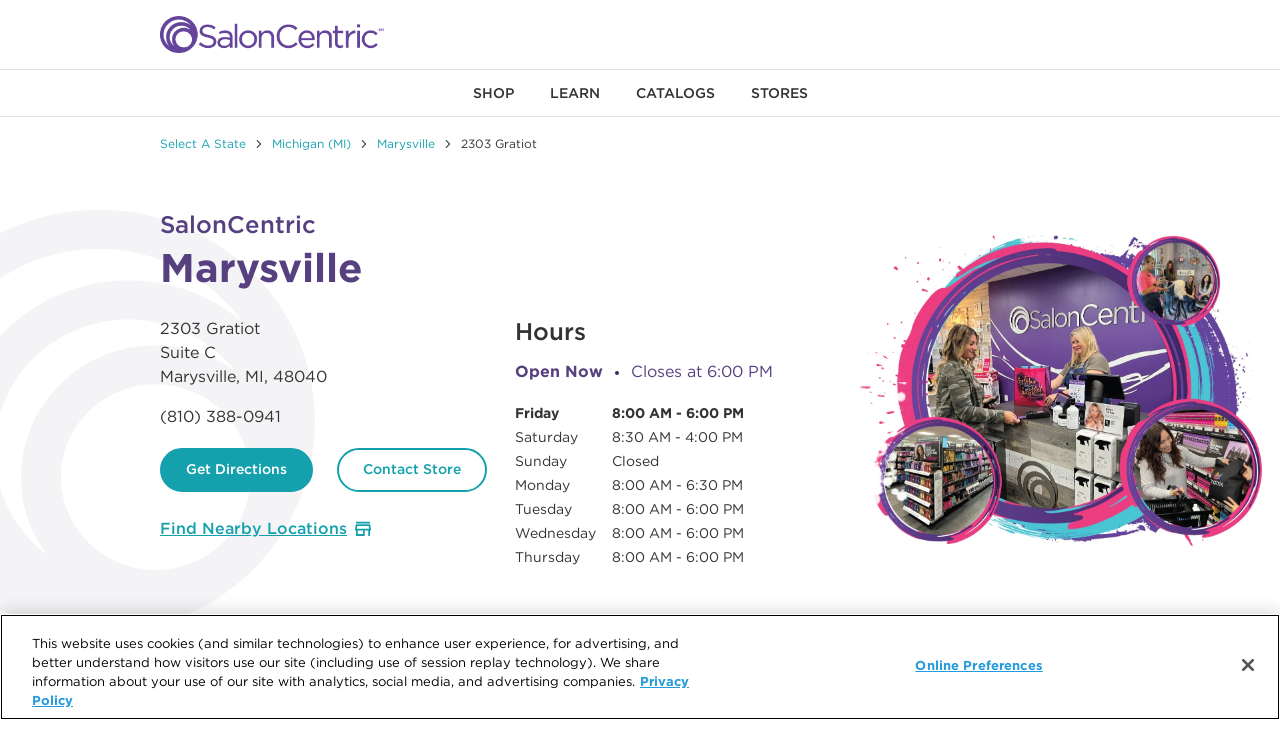

--- FILE ---
content_type: text/html; charset=utf-8
request_url: https://stores.saloncentric.com/mi/marysville/2501
body_size: 41410
content:
<!doctype html><html id="yext-html" lang="en"><head><meta http-equiv="Content-Type" content="text/html; charset=utf-8"/><meta http-equiv="X-UA-Compatible" content="IE=edge"><link rel="dns-prefetch" href="//www.yext-pixel.com"><link rel="dns-prefetch" href="//a.cdnmktg.com"><link rel="dns-prefetch" href="//a.mktgcdn.com"><link rel="dns-prefetch" href="//dynl.mktgcdn.com"><link rel="dns-prefetch" href="//dynm.mktgcdn.com"><link rel="dns-prefetch" href="//www.google-analytics.com"><meta name="viewport" content="width=device-width, initial-scale=1, maximum-scale=5"><meta name="format-detection" content="telephone=no"><meta name="description" content="Visit your local SalonCentric beauty supply store in Marysville, MI for wholesale beauty supplies and haircare products."><meta name="keywords" content="beauty supply near me, beauty supply stores, Salon Centric, Salon centric hours, beauty suppliers near me, beauty supplies near me, beauty supply store, beauty supply, hair store near me, hair stores near me, beauty supplies, beauty suppliers, beauty supply store near me, beauty supplies store, hair store, Saloncentric, Salon centric near me, Saloncentric near me, salon centric locations, Beauty products, Professional hair care, Cosmetics, Salon supplies, Hair extensions, Skincare, Nail supplies, Barber supplies, Makeup tools, Hair styling tools, Beauty equipment, Hair color, Hair treatments, Hair accessories, Beauty appliances"><meta property="og:title" content="SalonCentric | Beauty Supply Store in Marysville, MI"><meta property="og:description" content="Visit your local SalonCentric beauty supply store in Marysville, MI for wholesale beauty supplies and haircare products."><meta property="og:image" content="https://dynl.mktgcdn.com/p/V-wl2SrdjQ1c_4s6ZnFFKLWViC6Xm3K83gbuudYIxPU/150x150.png"><meta property="og:type" content="website"><meta property="og:url" content="https://stores.saloncentric.com/mi/marysville/2501"><meta name="twitter:card" content="summary"><link rel="canonical" href="https://stores.saloncentric.com/mi/marysville/2501" /><title>SalonCentric | Beauty Supply Store in Marysville, MI</title><link rel="shortcut icon" href="../../permanent-b0b701/assets/images/favicon.28c39908.ico"><script>window.Yext = (function(Yext){Yext["baseUrl"] = "../../"; return Yext;})(window.Yext || {});</script><script>window.Yext = (function(Yext){Yext["locale"] = "en"; return Yext;})(window.Yext || {});</script><script type="application/json" id="monitoring-data">{"isStaging":false,"siteDomain":"stores.saloncentric.com","siteId":29359,"soyTemplateName":"locationEntity.layout"}</script><script>window.yextAnalyticsEnabled=true;window.enableYextAnalytics=window.enableYextAnalytics||function(){window.yextAnalyticsEnabled=true};</script><!-- OneTrust Cookies Consent Notice start for saloncentric.com --><script src="https://cdn.cookielaw.org/scripttemplates/otSDKStub.js"  type="text/javascript" charset="UTF-8" data-domain-script="131b3926-90f7-4098-a953-867c14384c85" ></script><script type="text/javascript">function OptanonWrapper(){}</script><!-- OneTrust Cookies Consent Notice end for saloncentric.com --><meta name="geo.position" content="42.91416772676299;-82.48644493092104"><meta name="geo.placename" content="Marysville,Michigan"><meta name="geo.region" content="US-MI"><script nomodule src="../../permanent-b0b701/i18nBundle_en_es5.9d1e7d2e.js" defer></script><script crossorigin="use-credentials" type="module" src="../../permanent-b0b701/i18nBundle_en_es6.49edf72c.js"></script><!- webpack-soy-plugin entry="es6/primary/locationEntity/index" -><script crossorigin="use-credentials" type="module" src="../../permanent-b0b701/node_modules~es6/primary/answers/index~es6/primary/cityList/index~es6/primary/four_oh_four/index~es6~d6554971.091fab2c.js" defer data-webpack-inline></script><script crossorigin="use-credentials" type="module" src="../../permanent-b0b701/node_modules~es6/primary/answers/index~es6/primary/cityList/index~es6/primary/locationEntity/index~e~59049f29.2413a7d2.js" defer data-webpack-inline></script><style id="index-b247df91-css">.tns-outer{padding:0!important}.tns-outer [hidden]{display:none!important}.tns-outer [aria-controls],.tns-outer [data-action]{cursor:pointer}.tns-slider{-webkit-transition:all 0s;transition:all 0s}.tns-slider>.tns-item{-webkit-box-sizing:border-box;box-sizing:border-box}.tns-horizontal.tns-subpixel{white-space:nowrap}.tns-horizontal.tns-subpixel>.tns-item{display:inline-block;vertical-align:top;white-space:normal}.tns-horizontal.tns-no-subpixel:after{content:"";display:table;clear:both}.tns-horizontal.tns-no-subpixel>.tns-item{float:left}.tns-horizontal.tns-carousel.tns-no-subpixel>.tns-item{margin-right:-100%}.tns-no-calc{position:relative;left:0}.tns-gallery{position:relative;left:0;min-height:.0625rem}.tns-gallery>.tns-item{position:absolute;left:-100%;-webkit-transition:transform 0s,opacity 0s;-webkit-transition:opacity 0s,-webkit-transform 0s;transition:opacity 0s,-webkit-transform 0s;transition:transform 0s,opacity 0s;transition:transform 0s,opacity 0s,-webkit-transform 0s}.tns-gallery>.tns-slide-active{position:relative;left:auto!important}.tns-gallery>.tns-moving{-webkit-transition:all .25s;transition:all .25s}.tns-autowidth{display:inline-block}.tns-lazy-img{-webkit-transition:opacity .6s;transition:opacity .6s;opacity:.6}.tns-lazy-img.tns-complete{opacity:1}.tns-ah{-webkit-transition:height 0s;transition:height 0s}.tns-ovh{overflow:hidden}.tns-visually-hidden{position:absolute;left:-10000em}.tns-transparent{opacity:0;visibility:hidden}.tns-fadeIn{opacity:1;filter:alpha(opacity=100);z-index:0}.tns-normal,.tns-fadeOut{opacity:0;filter:alpha(opacity=0);z-index:-1}.tns-vpfix{white-space:nowrap}.tns-vpfix>div,.tns-vpfix>li{display:inline-block}.tns-t-subp2{margin:0 auto;width:19.375rem;position:relative;height:.625rem;overflow:hidden}.tns-t-ct{width:2333.3333333333%;width:calc(100% * 70 / 3);position:absolute;right:0}.tns-t-ct:after{content:"";display:table;clear:both}.tns-t-ct>div{width:1.4285714286%;width:calc(100% / 70);height:.625rem;float:left}@font-face{font-family:"Gotham";src:url(../../permanent-b0b701/assets/fonts/Gotham-Book.cbe772b0.woff) format("woff");font-weight:400;font-style:normal;font-display:swap}@font-face{font-family:"Gotham";src:url(../../permanent-b0b701/assets/fonts/Gotham-Medium.c090b0ea.woff) format("woff");font-weight:500;font-style:normal;font-display:swap}@font-face{font-family:"Gotham";src:url(../../permanent-b0b701/assets/fonts/Gotham-Bold.a9c4b82b.woff) format("woff");font-weight:700;font-style:normal;font-display:swap}.List{list-style-type:disc;display:block;padding-left:1.25rem;margin-top:1.5em;margin-bottom:1.5em}.List-item{display:list-item}.l-row{display:-webkit-box;display:-ms-flexbox;display:flex;margin-left:-1rem;margin-right:-1rem}@media (min-width: 48rem){.l-row{margin-left:-1rem;margin-right:-1rem}}@media (min-width: 64rem){.l-row{margin-left:-1rem;margin-right:-1rem}}@media (min-width: 83rem){.l-row{margin-left:-1rem;margin-right:-1rem}}@media (max-width: 47.9375rem){.l-row{-webkit-box-orient:vertical;-webkit-box-direction:normal;-ms-flex-direction:column;flex-direction:column}}@media (min-width: 48rem){.l-row{-ms-flex-wrap:wrap;flex-wrap:wrap}}.l-row-separator{border-bottom:solid .0625rem #222}.l-row-vertical-margin-top{margin-top:2rem}.l-row-vertical-margin-top-sm{margin-top:1rem}.l-row-vertical-margin-bottom{margin-bottom:2rem}.l-row-vertical-margin-bottom-sm{margin-bottom:1rem}@media (min-width: 83rem){.l-col-lg-1-up{width:8.3333333333%;padding-left:1rem;padding-right:1rem}}@media (min-width: 83rem)and (min-width: 48rem)and (max-width: 63.9375rem){.l-col-lg-1-up{padding-left:1rem;padding-right:1rem}}@media (min-width: 83rem)and (min-width: 64rem)and (max-width: 82.9375rem){.l-col-lg-1-up{padding-left:1rem;padding-right:1rem}}@media (min-width: 83rem)and (min-width: 83rem){.l-col-lg-1-up{padding-left:1rem;padding-right:1rem}}@media (min-width: 64rem){.l-col-md-1-up{width:8.3333333333%;padding-left:1rem;padding-right:1rem}}@media (min-width: 64rem)and (min-width: 48rem)and (max-width: 63.9375rem){.l-col-md-1-up{padding-left:1rem;padding-right:1rem}}@media (min-width: 64rem)and (min-width: 64rem)and (max-width: 82.9375rem){.l-col-md-1-up{padding-left:1rem;padding-right:1rem}}@media (min-width: 64rem)and (min-width: 83rem){.l-col-md-1-up{padding-left:1rem;padding-right:1rem}}@media (min-width: 48rem){.l-col-sm-1-up{width:8.3333333333%;padding-left:1rem;padding-right:1rem}}@media (min-width: 48rem)and (min-width: 48rem)and (max-width: 63.9375rem){.l-col-sm-1-up{padding-left:1rem;padding-right:1rem}}@media (min-width: 48rem)and (min-width: 64rem)and (max-width: 82.9375rem){.l-col-sm-1-up{padding-left:1rem;padding-right:1rem}}@media (min-width: 48rem)and (min-width: 83rem){.l-col-sm-1-up{padding-left:1rem;padding-right:1rem}}@media (max-width: 82.9375rem){.l-col-md-1-down{width:8.3333333333%;padding-left:1rem;padding-right:1rem}}@media (max-width: 82.9375rem)and (min-width: 48rem)and (max-width: 63.9375rem){.l-col-md-1-down{padding-left:1rem;padding-right:1rem}}@media (max-width: 82.9375rem)and (min-width: 64rem)and (max-width: 82.9375rem){.l-col-md-1-down{padding-left:1rem;padding-right:1rem}}@media (max-width: 82.9375rem)and (min-width: 83rem){.l-col-md-1-down{padding-left:1rem;padding-right:1rem}}@media (max-width: 63.9375rem){.l-col-sm-1-down{width:8.3333333333%;padding-left:1rem;padding-right:1rem}}@media (max-width: 63.9375rem)and (min-width: 48rem)and (max-width: 63.9375rem){.l-col-sm-1-down{padding-left:1rem;padding-right:1rem}}@media (max-width: 63.9375rem)and (min-width: 64rem)and (max-width: 82.9375rem){.l-col-sm-1-down{padding-left:1rem;padding-right:1rem}}@media (max-width: 63.9375rem)and (min-width: 83rem){.l-col-sm-1-down{padding-left:1rem;padding-right:1rem}}@media (max-width: 47.9375rem){.l-col-xs-1-down{width:8.3333333333%;padding-left:1rem;padding-right:1rem}}@media (max-width: 47.9375rem)and (min-width: 48rem)and (max-width: 63.9375rem){.l-col-xs-1-down{padding-left:1rem;padding-right:1rem}}@media (max-width: 47.9375rem)and (min-width: 64rem)and (max-width: 82.9375rem){.l-col-xs-1-down{padding-left:1rem;padding-right:1rem}}@media (max-width: 47.9375rem)and (min-width: 83rem){.l-col-xs-1-down{padding-left:1rem;padding-right:1rem}}@media (min-width: 83rem){.l-col-lg-2-up{width:16.6666666667%;padding-left:1rem;padding-right:1rem}}@media (min-width: 83rem)and (min-width: 48rem)and (max-width: 63.9375rem){.l-col-lg-2-up{padding-left:1rem;padding-right:1rem}}@media (min-width: 83rem)and (min-width: 64rem)and (max-width: 82.9375rem){.l-col-lg-2-up{padding-left:1rem;padding-right:1rem}}@media (min-width: 83rem)and (min-width: 83rem){.l-col-lg-2-up{padding-left:1rem;padding-right:1rem}}@media (min-width: 64rem){.l-col-md-2-up{width:16.6666666667%;padding-left:1rem;padding-right:1rem}}@media (min-width: 64rem)and (min-width: 48rem)and (max-width: 63.9375rem){.l-col-md-2-up{padding-left:1rem;padding-right:1rem}}@media (min-width: 64rem)and (min-width: 64rem)and (max-width: 82.9375rem){.l-col-md-2-up{padding-left:1rem;padding-right:1rem}}@media (min-width: 64rem)and (min-width: 83rem){.l-col-md-2-up{padding-left:1rem;padding-right:1rem}}@media (min-width: 48rem){.l-col-sm-2-up{width:16.6666666667%;padding-left:1rem;padding-right:1rem}}@media (min-width: 48rem)and (min-width: 48rem)and (max-width: 63.9375rem){.l-col-sm-2-up{padding-left:1rem;padding-right:1rem}}@media (min-width: 48rem)and (min-width: 64rem)and (max-width: 82.9375rem){.l-col-sm-2-up{padding-left:1rem;padding-right:1rem}}@media (min-width: 48rem)and (min-width: 83rem){.l-col-sm-2-up{padding-left:1rem;padding-right:1rem}}@media (max-width: 82.9375rem){.l-col-md-2-down{width:16.6666666667%;padding-left:1rem;padding-right:1rem}}@media (max-width: 82.9375rem)and (min-width: 48rem)and (max-width: 63.9375rem){.l-col-md-2-down{padding-left:1rem;padding-right:1rem}}@media (max-width: 82.9375rem)and (min-width: 64rem)and (max-width: 82.9375rem){.l-col-md-2-down{padding-left:1rem;padding-right:1rem}}@media (max-width: 82.9375rem)and (min-width: 83rem){.l-col-md-2-down{padding-left:1rem;padding-right:1rem}}@media (max-width: 63.9375rem){.l-col-sm-2-down{width:16.6666666667%;padding-left:1rem;padding-right:1rem}}@media (max-width: 63.9375rem)and (min-width: 48rem)and (max-width: 63.9375rem){.l-col-sm-2-down{padding-left:1rem;padding-right:1rem}}@media (max-width: 63.9375rem)and (min-width: 64rem)and (max-width: 82.9375rem){.l-col-sm-2-down{padding-left:1rem;padding-right:1rem}}@media (max-width: 63.9375rem)and (min-width: 83rem){.l-col-sm-2-down{padding-left:1rem;padding-right:1rem}}@media (max-width: 47.9375rem){.l-col-xs-2-down{width:16.6666666667%;padding-left:1rem;padding-right:1rem}}@media (max-width: 47.9375rem)and (min-width: 48rem)and (max-width: 63.9375rem){.l-col-xs-2-down{padding-left:1rem;padding-right:1rem}}@media (max-width: 47.9375rem)and (min-width: 64rem)and (max-width: 82.9375rem){.l-col-xs-2-down{padding-left:1rem;padding-right:1rem}}@media (max-width: 47.9375rem)and (min-width: 83rem){.l-col-xs-2-down{padding-left:1rem;padding-right:1rem}}@media (min-width: 83rem){.l-col-lg-3-up{width:25%;padding-left:1rem;padding-right:1rem}}@media (min-width: 83rem)and (min-width: 48rem)and (max-width: 63.9375rem){.l-col-lg-3-up{padding-left:1rem;padding-right:1rem}}@media (min-width: 83rem)and (min-width: 64rem)and (max-width: 82.9375rem){.l-col-lg-3-up{padding-left:1rem;padding-right:1rem}}@media (min-width: 83rem)and (min-width: 83rem){.l-col-lg-3-up{padding-left:1rem;padding-right:1rem}}@media (min-width: 64rem){.l-col-md-3-up{width:25%;padding-left:1rem;padding-right:1rem}}@media (min-width: 64rem)and (min-width: 48rem)and (max-width: 63.9375rem){.l-col-md-3-up{padding-left:1rem;padding-right:1rem}}@media (min-width: 64rem)and (min-width: 64rem)and (max-width: 82.9375rem){.l-col-md-3-up{padding-left:1rem;padding-right:1rem}}@media (min-width: 64rem)and (min-width: 83rem){.l-col-md-3-up{padding-left:1rem;padding-right:1rem}}@media (min-width: 48rem){.l-col-sm-3-up{width:25%;padding-left:1rem;padding-right:1rem}}@media (min-width: 48rem)and (min-width: 48rem)and (max-width: 63.9375rem){.l-col-sm-3-up{padding-left:1rem;padding-right:1rem}}@media (min-width: 48rem)and (min-width: 64rem)and (max-width: 82.9375rem){.l-col-sm-3-up{padding-left:1rem;padding-right:1rem}}@media (min-width: 48rem)and (min-width: 83rem){.l-col-sm-3-up{padding-left:1rem;padding-right:1rem}}@media (max-width: 82.9375rem){.l-col-md-3-down{width:25%;padding-left:1rem;padding-right:1rem}}@media (max-width: 82.9375rem)and (min-width: 48rem)and (max-width: 63.9375rem){.l-col-md-3-down{padding-left:1rem;padding-right:1rem}}@media (max-width: 82.9375rem)and (min-width: 64rem)and (max-width: 82.9375rem){.l-col-md-3-down{padding-left:1rem;padding-right:1rem}}@media (max-width: 82.9375rem)and (min-width: 83rem){.l-col-md-3-down{padding-left:1rem;padding-right:1rem}}@media (max-width: 63.9375rem){.l-col-sm-3-down{width:25%;padding-left:1rem;padding-right:1rem}}@media (max-width: 63.9375rem)and (min-width: 48rem)and (max-width: 63.9375rem){.l-col-sm-3-down{padding-left:1rem;padding-right:1rem}}@media (max-width: 63.9375rem)and (min-width: 64rem)and (max-width: 82.9375rem){.l-col-sm-3-down{padding-left:1rem;padding-right:1rem}}@media (max-width: 63.9375rem)and (min-width: 83rem){.l-col-sm-3-down{padding-left:1rem;padding-right:1rem}}@media (max-width: 47.9375rem){.l-col-xs-3-down{width:25%;padding-left:1rem;padding-right:1rem}}@media (max-width: 47.9375rem)and (min-width: 48rem)and (max-width: 63.9375rem){.l-col-xs-3-down{padding-left:1rem;padding-right:1rem}}@media (max-width: 47.9375rem)and (min-width: 64rem)and (max-width: 82.9375rem){.l-col-xs-3-down{padding-left:1rem;padding-right:1rem}}@media (max-width: 47.9375rem)and (min-width: 83rem){.l-col-xs-3-down{padding-left:1rem;padding-right:1rem}}@media (min-width: 83rem){.l-col-lg-4-up{width:33.3333333333%;padding-left:1rem;padding-right:1rem}}@media (min-width: 83rem)and (min-width: 48rem)and (max-width: 63.9375rem){.l-col-lg-4-up{padding-left:1rem;padding-right:1rem}}@media (min-width: 83rem)and (min-width: 64rem)and (max-width: 82.9375rem){.l-col-lg-4-up{padding-left:1rem;padding-right:1rem}}@media (min-width: 83rem)and (min-width: 83rem){.l-col-lg-4-up{padding-left:1rem;padding-right:1rem}}@media (min-width: 64rem){.l-col-md-4-up{width:33.3333333333%;padding-left:1rem;padding-right:1rem}}@media (min-width: 64rem)and (min-width: 48rem)and (max-width: 63.9375rem){.l-col-md-4-up{padding-left:1rem;padding-right:1rem}}@media (min-width: 64rem)and (min-width: 64rem)and (max-width: 82.9375rem){.l-col-md-4-up{padding-left:1rem;padding-right:1rem}}@media (min-width: 64rem)and (min-width: 83rem){.l-col-md-4-up{padding-left:1rem;padding-right:1rem}}@media (min-width: 48rem){.l-col-sm-4-up{width:33.3333333333%;padding-left:1rem;padding-right:1rem}}@media (min-width: 48rem)and (min-width: 48rem)and (max-width: 63.9375rem){.l-col-sm-4-up{padding-left:1rem;padding-right:1rem}}@media (min-width: 48rem)and (min-width: 64rem)and (max-width: 82.9375rem){.l-col-sm-4-up{padding-left:1rem;padding-right:1rem}}@media (min-width: 48rem)and (min-width: 83rem){.l-col-sm-4-up{padding-left:1rem;padding-right:1rem}}@media (max-width: 82.9375rem){.l-col-md-4-down{width:33.3333333333%;padding-left:1rem;padding-right:1rem}}@media (max-width: 82.9375rem)and (min-width: 48rem)and (max-width: 63.9375rem){.l-col-md-4-down{padding-left:1rem;padding-right:1rem}}@media (max-width: 82.9375rem)and (min-width: 64rem)and (max-width: 82.9375rem){.l-col-md-4-down{padding-left:1rem;padding-right:1rem}}@media (max-width: 82.9375rem)and (min-width: 83rem){.l-col-md-4-down{padding-left:1rem;padding-right:1rem}}@media (max-width: 63.9375rem){.l-col-sm-4-down{width:33.3333333333%;padding-left:1rem;padding-right:1rem}}@media (max-width: 63.9375rem)and (min-width: 48rem)and (max-width: 63.9375rem){.l-col-sm-4-down{padding-left:1rem;padding-right:1rem}}@media (max-width: 63.9375rem)and (min-width: 64rem)and (max-width: 82.9375rem){.l-col-sm-4-down{padding-left:1rem;padding-right:1rem}}@media (max-width: 63.9375rem)and (min-width: 83rem){.l-col-sm-4-down{padding-left:1rem;padding-right:1rem}}@media (max-width: 47.9375rem){.l-col-xs-4-down{width:33.3333333333%;padding-left:1rem;padding-right:1rem}}@media (max-width: 47.9375rem)and (min-width: 48rem)and (max-width: 63.9375rem){.l-col-xs-4-down{padding-left:1rem;padding-right:1rem}}@media (max-width: 47.9375rem)and (min-width: 64rem)and (max-width: 82.9375rem){.l-col-xs-4-down{padding-left:1rem;padding-right:1rem}}@media (max-width: 47.9375rem)and (min-width: 83rem){.l-col-xs-4-down{padding-left:1rem;padding-right:1rem}}@media (min-width: 83rem){.l-col-lg-5-up{width:41.6666666667%;padding-left:1rem;padding-right:1rem}}@media (min-width: 83rem)and (min-width: 48rem)and (max-width: 63.9375rem){.l-col-lg-5-up{padding-left:1rem;padding-right:1rem}}@media (min-width: 83rem)and (min-width: 64rem)and (max-width: 82.9375rem){.l-col-lg-5-up{padding-left:1rem;padding-right:1rem}}@media (min-width: 83rem)and (min-width: 83rem){.l-col-lg-5-up{padding-left:1rem;padding-right:1rem}}@media (min-width: 64rem){.l-col-md-5-up{width:41.6666666667%;padding-left:1rem;padding-right:1rem}}@media (min-width: 64rem)and (min-width: 48rem)and (max-width: 63.9375rem){.l-col-md-5-up{padding-left:1rem;padding-right:1rem}}@media (min-width: 64rem)and (min-width: 64rem)and (max-width: 82.9375rem){.l-col-md-5-up{padding-left:1rem;padding-right:1rem}}@media (min-width: 64rem)and (min-width: 83rem){.l-col-md-5-up{padding-left:1rem;padding-right:1rem}}@media (min-width: 48rem){.l-col-sm-5-up{width:41.6666666667%;padding-left:1rem;padding-right:1rem}}@media (min-width: 48rem)and (min-width: 48rem)and (max-width: 63.9375rem){.l-col-sm-5-up{padding-left:1rem;padding-right:1rem}}@media (min-width: 48rem)and (min-width: 64rem)and (max-width: 82.9375rem){.l-col-sm-5-up{padding-left:1rem;padding-right:1rem}}@media (min-width: 48rem)and (min-width: 83rem){.l-col-sm-5-up{padding-left:1rem;padding-right:1rem}}@media (max-width: 82.9375rem){.l-col-md-5-down{width:41.6666666667%;padding-left:1rem;padding-right:1rem}}@media (max-width: 82.9375rem)and (min-width: 48rem)and (max-width: 63.9375rem){.l-col-md-5-down{padding-left:1rem;padding-right:1rem}}@media (max-width: 82.9375rem)and (min-width: 64rem)and (max-width: 82.9375rem){.l-col-md-5-down{padding-left:1rem;padding-right:1rem}}@media (max-width: 82.9375rem)and (min-width: 83rem){.l-col-md-5-down{padding-left:1rem;padding-right:1rem}}@media (max-width: 63.9375rem){.l-col-sm-5-down{width:41.6666666667%;padding-left:1rem;padding-right:1rem}}@media (max-width: 63.9375rem)and (min-width: 48rem)and (max-width: 63.9375rem){.l-col-sm-5-down{padding-left:1rem;padding-right:1rem}}@media (max-width: 63.9375rem)and (min-width: 64rem)and (max-width: 82.9375rem){.l-col-sm-5-down{padding-left:1rem;padding-right:1rem}}@media (max-width: 63.9375rem)and (min-width: 83rem){.l-col-sm-5-down{padding-left:1rem;padding-right:1rem}}@media (max-width: 47.9375rem){.l-col-xs-5-down{width:41.6666666667%;padding-left:1rem;padding-right:1rem}}@media (max-width: 47.9375rem)and (min-width: 48rem)and (max-width: 63.9375rem){.l-col-xs-5-down{padding-left:1rem;padding-right:1rem}}@media (max-width: 47.9375rem)and (min-width: 64rem)and (max-width: 82.9375rem){.l-col-xs-5-down{padding-left:1rem;padding-right:1rem}}@media (max-width: 47.9375rem)and (min-width: 83rem){.l-col-xs-5-down{padding-left:1rem;padding-right:1rem}}@media (min-width: 83rem){.l-col-lg-6-up{width:50%;padding-left:1rem;padding-right:1rem}}@media (min-width: 83rem)and (min-width: 48rem)and (max-width: 63.9375rem){.l-col-lg-6-up{padding-left:1rem;padding-right:1rem}}@media (min-width: 83rem)and (min-width: 64rem)and (max-width: 82.9375rem){.l-col-lg-6-up{padding-left:1rem;padding-right:1rem}}@media (min-width: 83rem)and (min-width: 83rem){.l-col-lg-6-up{padding-left:1rem;padding-right:1rem}}@media (min-width: 64rem){.l-col-md-6-up{width:50%;padding-left:1rem;padding-right:1rem}}@media (min-width: 64rem)and (min-width: 48rem)and (max-width: 63.9375rem){.l-col-md-6-up{padding-left:1rem;padding-right:1rem}}@media (min-width: 64rem)and (min-width: 64rem)and (max-width: 82.9375rem){.l-col-md-6-up{padding-left:1rem;padding-right:1rem}}@media (min-width: 64rem)and (min-width: 83rem){.l-col-md-6-up{padding-left:1rem;padding-right:1rem}}@media (min-width: 48rem){.l-col-sm-6-up{width:50%;padding-left:1rem;padding-right:1rem}}@media (min-width: 48rem)and (min-width: 48rem)and (max-width: 63.9375rem){.l-col-sm-6-up{padding-left:1rem;padding-right:1rem}}@media (min-width: 48rem)and (min-width: 64rem)and (max-width: 82.9375rem){.l-col-sm-6-up{padding-left:1rem;padding-right:1rem}}@media (min-width: 48rem)and (min-width: 83rem){.l-col-sm-6-up{padding-left:1rem;padding-right:1rem}}@media (max-width: 82.9375rem){.l-col-md-6-down{width:50%;padding-left:1rem;padding-right:1rem}}@media (max-width: 82.9375rem)and (min-width: 48rem)and (max-width: 63.9375rem){.l-col-md-6-down{padding-left:1rem;padding-right:1rem}}@media (max-width: 82.9375rem)and (min-width: 64rem)and (max-width: 82.9375rem){.l-col-md-6-down{padding-left:1rem;padding-right:1rem}}@media (max-width: 82.9375rem)and (min-width: 83rem){.l-col-md-6-down{padding-left:1rem;padding-right:1rem}}@media (max-width: 63.9375rem){.l-col-sm-6-down{width:50%;padding-left:1rem;padding-right:1rem}}@media (max-width: 63.9375rem)and (min-width: 48rem)and (max-width: 63.9375rem){.l-col-sm-6-down{padding-left:1rem;padding-right:1rem}}@media (max-width: 63.9375rem)and (min-width: 64rem)and (max-width: 82.9375rem){.l-col-sm-6-down{padding-left:1rem;padding-right:1rem}}@media (max-width: 63.9375rem)and (min-width: 83rem){.l-col-sm-6-down{padding-left:1rem;padding-right:1rem}}@media (max-width: 47.9375rem){.l-col-xs-6-down{width:50%;padding-left:1rem;padding-right:1rem}}@media (max-width: 47.9375rem)and (min-width: 48rem)and (max-width: 63.9375rem){.l-col-xs-6-down{padding-left:1rem;padding-right:1rem}}@media (max-width: 47.9375rem)and (min-width: 64rem)and (max-width: 82.9375rem){.l-col-xs-6-down{padding-left:1rem;padding-right:1rem}}@media (max-width: 47.9375rem)and (min-width: 83rem){.l-col-xs-6-down{padding-left:1rem;padding-right:1rem}}@media (min-width: 83rem){.l-col-lg-7-up{width:58.3333333333%;padding-left:1rem;padding-right:1rem}}@media (min-width: 83rem)and (min-width: 48rem)and (max-width: 63.9375rem){.l-col-lg-7-up{padding-left:1rem;padding-right:1rem}}@media (min-width: 83rem)and (min-width: 64rem)and (max-width: 82.9375rem){.l-col-lg-7-up{padding-left:1rem;padding-right:1rem}}@media (min-width: 83rem)and (min-width: 83rem){.l-col-lg-7-up{padding-left:1rem;padding-right:1rem}}@media (min-width: 64rem){.l-col-md-7-up{width:58.3333333333%;padding-left:1rem;padding-right:1rem}}@media (min-width: 64rem)and (min-width: 48rem)and (max-width: 63.9375rem){.l-col-md-7-up{padding-left:1rem;padding-right:1rem}}@media (min-width: 64rem)and (min-width: 64rem)and (max-width: 82.9375rem){.l-col-md-7-up{padding-left:1rem;padding-right:1rem}}@media (min-width: 64rem)and (min-width: 83rem){.l-col-md-7-up{padding-left:1rem;padding-right:1rem}}@media (min-width: 48rem){.l-col-sm-7-up{width:58.3333333333%;padding-left:1rem;padding-right:1rem}}@media (min-width: 48rem)and (min-width: 48rem)and (max-width: 63.9375rem){.l-col-sm-7-up{padding-left:1rem;padding-right:1rem}}@media (min-width: 48rem)and (min-width: 64rem)and (max-width: 82.9375rem){.l-col-sm-7-up{padding-left:1rem;padding-right:1rem}}@media (min-width: 48rem)and (min-width: 83rem){.l-col-sm-7-up{padding-left:1rem;padding-right:1rem}}@media (max-width: 82.9375rem){.l-col-md-7-down{width:58.3333333333%;padding-left:1rem;padding-right:1rem}}@media (max-width: 82.9375rem)and (min-width: 48rem)and (max-width: 63.9375rem){.l-col-md-7-down{padding-left:1rem;padding-right:1rem}}@media (max-width: 82.9375rem)and (min-width: 64rem)and (max-width: 82.9375rem){.l-col-md-7-down{padding-left:1rem;padding-right:1rem}}@media (max-width: 82.9375rem)and (min-width: 83rem){.l-col-md-7-down{padding-left:1rem;padding-right:1rem}}@media (max-width: 63.9375rem){.l-col-sm-7-down{width:58.3333333333%;padding-left:1rem;padding-right:1rem}}@media (max-width: 63.9375rem)and (min-width: 48rem)and (max-width: 63.9375rem){.l-col-sm-7-down{padding-left:1rem;padding-right:1rem}}@media (max-width: 63.9375rem)and (min-width: 64rem)and (max-width: 82.9375rem){.l-col-sm-7-down{padding-left:1rem;padding-right:1rem}}@media (max-width: 63.9375rem)and (min-width: 83rem){.l-col-sm-7-down{padding-left:1rem;padding-right:1rem}}@media (max-width: 47.9375rem){.l-col-xs-7-down{width:58.3333333333%;padding-left:1rem;padding-right:1rem}}@media (max-width: 47.9375rem)and (min-width: 48rem)and (max-width: 63.9375rem){.l-col-xs-7-down{padding-left:1rem;padding-right:1rem}}@media (max-width: 47.9375rem)and (min-width: 64rem)and (max-width: 82.9375rem){.l-col-xs-7-down{padding-left:1rem;padding-right:1rem}}@media (max-width: 47.9375rem)and (min-width: 83rem){.l-col-xs-7-down{padding-left:1rem;padding-right:1rem}}@media (min-width: 83rem){.l-col-lg-8-up{width:66.6666666667%;padding-left:1rem;padding-right:1rem}}@media (min-width: 83rem)and (min-width: 48rem)and (max-width: 63.9375rem){.l-col-lg-8-up{padding-left:1rem;padding-right:1rem}}@media (min-width: 83rem)and (min-width: 64rem)and (max-width: 82.9375rem){.l-col-lg-8-up{padding-left:1rem;padding-right:1rem}}@media (min-width: 83rem)and (min-width: 83rem){.l-col-lg-8-up{padding-left:1rem;padding-right:1rem}}@media (min-width: 64rem){.l-col-md-8-up{width:66.6666666667%;padding-left:1rem;padding-right:1rem}}@media (min-width: 64rem)and (min-width: 48rem)and (max-width: 63.9375rem){.l-col-md-8-up{padding-left:1rem;padding-right:1rem}}@media (min-width: 64rem)and (min-width: 64rem)and (max-width: 82.9375rem){.l-col-md-8-up{padding-left:1rem;padding-right:1rem}}@media (min-width: 64rem)and (min-width: 83rem){.l-col-md-8-up{padding-left:1rem;padding-right:1rem}}@media (min-width: 48rem){.l-col-sm-8-up{width:66.6666666667%;padding-left:1rem;padding-right:1rem}}@media (min-width: 48rem)and (min-width: 48rem)and (max-width: 63.9375rem){.l-col-sm-8-up{padding-left:1rem;padding-right:1rem}}@media (min-width: 48rem)and (min-width: 64rem)and (max-width: 82.9375rem){.l-col-sm-8-up{padding-left:1rem;padding-right:1rem}}@media (min-width: 48rem)and (min-width: 83rem){.l-col-sm-8-up{padding-left:1rem;padding-right:1rem}}@media (max-width: 82.9375rem){.l-col-md-8-down{width:66.6666666667%;padding-left:1rem;padding-right:1rem}}@media (max-width: 82.9375rem)and (min-width: 48rem)and (max-width: 63.9375rem){.l-col-md-8-down{padding-left:1rem;padding-right:1rem}}@media (max-width: 82.9375rem)and (min-width: 64rem)and (max-width: 82.9375rem){.l-col-md-8-down{padding-left:1rem;padding-right:1rem}}@media (max-width: 82.9375rem)and (min-width: 83rem){.l-col-md-8-down{padding-left:1rem;padding-right:1rem}}@media (max-width: 63.9375rem){.l-col-sm-8-down{width:66.6666666667%;padding-left:1rem;padding-right:1rem}}@media (max-width: 63.9375rem)and (min-width: 48rem)and (max-width: 63.9375rem){.l-col-sm-8-down{padding-left:1rem;padding-right:1rem}}@media (max-width: 63.9375rem)and (min-width: 64rem)and (max-width: 82.9375rem){.l-col-sm-8-down{padding-left:1rem;padding-right:1rem}}@media (max-width: 63.9375rem)and (min-width: 83rem){.l-col-sm-8-down{padding-left:1rem;padding-right:1rem}}@media (max-width: 47.9375rem){.l-col-xs-8-down{width:66.6666666667%;padding-left:1rem;padding-right:1rem}}@media (max-width: 47.9375rem)and (min-width: 48rem)and (max-width: 63.9375rem){.l-col-xs-8-down{padding-left:1rem;padding-right:1rem}}@media (max-width: 47.9375rem)and (min-width: 64rem)and (max-width: 82.9375rem){.l-col-xs-8-down{padding-left:1rem;padding-right:1rem}}@media (max-width: 47.9375rem)and (min-width: 83rem){.l-col-xs-8-down{padding-left:1rem;padding-right:1rem}}@media (min-width: 83rem){.l-col-lg-9-up{width:75%;padding-left:1rem;padding-right:1rem}}@media (min-width: 83rem)and (min-width: 48rem)and (max-width: 63.9375rem){.l-col-lg-9-up{padding-left:1rem;padding-right:1rem}}@media (min-width: 83rem)and (min-width: 64rem)and (max-width: 82.9375rem){.l-col-lg-9-up{padding-left:1rem;padding-right:1rem}}@media (min-width: 83rem)and (min-width: 83rem){.l-col-lg-9-up{padding-left:1rem;padding-right:1rem}}@media (min-width: 64rem){.l-col-md-9-up{width:75%;padding-left:1rem;padding-right:1rem}}@media (min-width: 64rem)and (min-width: 48rem)and (max-width: 63.9375rem){.l-col-md-9-up{padding-left:1rem;padding-right:1rem}}@media (min-width: 64rem)and (min-width: 64rem)and (max-width: 82.9375rem){.l-col-md-9-up{padding-left:1rem;padding-right:1rem}}@media (min-width: 64rem)and (min-width: 83rem){.l-col-md-9-up{padding-left:1rem;padding-right:1rem}}@media (min-width: 48rem){.l-col-sm-9-up{width:75%;padding-left:1rem;padding-right:1rem}}@media (min-width: 48rem)and (min-width: 48rem)and (max-width: 63.9375rem){.l-col-sm-9-up{padding-left:1rem;padding-right:1rem}}@media (min-width: 48rem)and (min-width: 64rem)and (max-width: 82.9375rem){.l-col-sm-9-up{padding-left:1rem;padding-right:1rem}}@media (min-width: 48rem)and (min-width: 83rem){.l-col-sm-9-up{padding-left:1rem;padding-right:1rem}}@media (max-width: 82.9375rem){.l-col-md-9-down{width:75%;padding-left:1rem;padding-right:1rem}}@media (max-width: 82.9375rem)and (min-width: 48rem)and (max-width: 63.9375rem){.l-col-md-9-down{padding-left:1rem;padding-right:1rem}}@media (max-width: 82.9375rem)and (min-width: 64rem)and (max-width: 82.9375rem){.l-col-md-9-down{padding-left:1rem;padding-right:1rem}}@media (max-width: 82.9375rem)and (min-width: 83rem){.l-col-md-9-down{padding-left:1rem;padding-right:1rem}}@media (max-width: 63.9375rem){.l-col-sm-9-down{width:75%;padding-left:1rem;padding-right:1rem}}@media (max-width: 63.9375rem)and (min-width: 48rem)and (max-width: 63.9375rem){.l-col-sm-9-down{padding-left:1rem;padding-right:1rem}}@media (max-width: 63.9375rem)and (min-width: 64rem)and (max-width: 82.9375rem){.l-col-sm-9-down{padding-left:1rem;padding-right:1rem}}@media (max-width: 63.9375rem)and (min-width: 83rem){.l-col-sm-9-down{padding-left:1rem;padding-right:1rem}}@media (max-width: 47.9375rem){.l-col-xs-9-down{width:75%;padding-left:1rem;padding-right:1rem}}@media (max-width: 47.9375rem)and (min-width: 48rem)and (max-width: 63.9375rem){.l-col-xs-9-down{padding-left:1rem;padding-right:1rem}}@media (max-width: 47.9375rem)and (min-width: 64rem)and (max-width: 82.9375rem){.l-col-xs-9-down{padding-left:1rem;padding-right:1rem}}@media (max-width: 47.9375rem)and (min-width: 83rem){.l-col-xs-9-down{padding-left:1rem;padding-right:1rem}}@media (min-width: 83rem){.l-col-lg-10-up{width:83.3333333333%;padding-left:1rem;padding-right:1rem}}@media (min-width: 83rem)and (min-width: 48rem)and (max-width: 63.9375rem){.l-col-lg-10-up{padding-left:1rem;padding-right:1rem}}@media (min-width: 83rem)and (min-width: 64rem)and (max-width: 82.9375rem){.l-col-lg-10-up{padding-left:1rem;padding-right:1rem}}@media (min-width: 83rem)and (min-width: 83rem){.l-col-lg-10-up{padding-left:1rem;padding-right:1rem}}@media (min-width: 64rem){.l-col-md-10-up{width:83.3333333333%;padding-left:1rem;padding-right:1rem}}@media (min-width: 64rem)and (min-width: 48rem)and (max-width: 63.9375rem){.l-col-md-10-up{padding-left:1rem;padding-right:1rem}}@media (min-width: 64rem)and (min-width: 64rem)and (max-width: 82.9375rem){.l-col-md-10-up{padding-left:1rem;padding-right:1rem}}@media (min-width: 64rem)and (min-width: 83rem){.l-col-md-10-up{padding-left:1rem;padding-right:1rem}}@media (min-width: 48rem){.l-col-sm-10-up{width:83.3333333333%;padding-left:1rem;padding-right:1rem}}@media (min-width: 48rem)and (min-width: 48rem)and (max-width: 63.9375rem){.l-col-sm-10-up{padding-left:1rem;padding-right:1rem}}@media (min-width: 48rem)and (min-width: 64rem)and (max-width: 82.9375rem){.l-col-sm-10-up{padding-left:1rem;padding-right:1rem}}@media (min-width: 48rem)and (min-width: 83rem){.l-col-sm-10-up{padding-left:1rem;padding-right:1rem}}@media (max-width: 82.9375rem){.l-col-md-10-down{width:83.3333333333%;padding-left:1rem;padding-right:1rem}}@media (max-width: 82.9375rem)and (min-width: 48rem)and (max-width: 63.9375rem){.l-col-md-10-down{padding-left:1rem;padding-right:1rem}}@media (max-width: 82.9375rem)and (min-width: 64rem)and (max-width: 82.9375rem){.l-col-md-10-down{padding-left:1rem;padding-right:1rem}}@media (max-width: 82.9375rem)and (min-width: 83rem){.l-col-md-10-down{padding-left:1rem;padding-right:1rem}}@media (max-width: 63.9375rem){.l-col-sm-10-down{width:83.3333333333%;padding-left:1rem;padding-right:1rem}}@media (max-width: 63.9375rem)and (min-width: 48rem)and (max-width: 63.9375rem){.l-col-sm-10-down{padding-left:1rem;padding-right:1rem}}@media (max-width: 63.9375rem)and (min-width: 64rem)and (max-width: 82.9375rem){.l-col-sm-10-down{padding-left:1rem;padding-right:1rem}}@media (max-width: 63.9375rem)and (min-width: 83rem){.l-col-sm-10-down{padding-left:1rem;padding-right:1rem}}@media (max-width: 47.9375rem){.l-col-xs-10-down{width:83.3333333333%;padding-left:1rem;padding-right:1rem}}@media (max-width: 47.9375rem)and (min-width: 48rem)and (max-width: 63.9375rem){.l-col-xs-10-down{padding-left:1rem;padding-right:1rem}}@media (max-width: 47.9375rem)and (min-width: 64rem)and (max-width: 82.9375rem){.l-col-xs-10-down{padding-left:1rem;padding-right:1rem}}@media (max-width: 47.9375rem)and (min-width: 83rem){.l-col-xs-10-down{padding-left:1rem;padding-right:1rem}}@media (min-width: 83rem){.l-col-lg-11-up{width:91.6666666667%;padding-left:1rem;padding-right:1rem}}@media (min-width: 83rem)and (min-width: 48rem)and (max-width: 63.9375rem){.l-col-lg-11-up{padding-left:1rem;padding-right:1rem}}@media (min-width: 83rem)and (min-width: 64rem)and (max-width: 82.9375rem){.l-col-lg-11-up{padding-left:1rem;padding-right:1rem}}@media (min-width: 83rem)and (min-width: 83rem){.l-col-lg-11-up{padding-left:1rem;padding-right:1rem}}@media (min-width: 64rem){.l-col-md-11-up{width:91.6666666667%;padding-left:1rem;padding-right:1rem}}@media (min-width: 64rem)and (min-width: 48rem)and (max-width: 63.9375rem){.l-col-md-11-up{padding-left:1rem;padding-right:1rem}}@media (min-width: 64rem)and (min-width: 64rem)and (max-width: 82.9375rem){.l-col-md-11-up{padding-left:1rem;padding-right:1rem}}@media (min-width: 64rem)and (min-width: 83rem){.l-col-md-11-up{padding-left:1rem;padding-right:1rem}}@media (min-width: 48rem){.l-col-sm-11-up{width:91.6666666667%;padding-left:1rem;padding-right:1rem}}@media (min-width: 48rem)and (min-width: 48rem)and (max-width: 63.9375rem){.l-col-sm-11-up{padding-left:1rem;padding-right:1rem}}@media (min-width: 48rem)and (min-width: 64rem)and (max-width: 82.9375rem){.l-col-sm-11-up{padding-left:1rem;padding-right:1rem}}@media (min-width: 48rem)and (min-width: 83rem){.l-col-sm-11-up{padding-left:1rem;padding-right:1rem}}@media (max-width: 82.9375rem){.l-col-md-11-down{width:91.6666666667%;padding-left:1rem;padding-right:1rem}}@media (max-width: 82.9375rem)and (min-width: 48rem)and (max-width: 63.9375rem){.l-col-md-11-down{padding-left:1rem;padding-right:1rem}}@media (max-width: 82.9375rem)and (min-width: 64rem)and (max-width: 82.9375rem){.l-col-md-11-down{padding-left:1rem;padding-right:1rem}}@media (max-width: 82.9375rem)and (min-width: 83rem){.l-col-md-11-down{padding-left:1rem;padding-right:1rem}}@media (max-width: 63.9375rem){.l-col-sm-11-down{width:91.6666666667%;padding-left:1rem;padding-right:1rem}}@media (max-width: 63.9375rem)and (min-width: 48rem)and (max-width: 63.9375rem){.l-col-sm-11-down{padding-left:1rem;padding-right:1rem}}@media (max-width: 63.9375rem)and (min-width: 64rem)and (max-width: 82.9375rem){.l-col-sm-11-down{padding-left:1rem;padding-right:1rem}}@media (max-width: 63.9375rem)and (min-width: 83rem){.l-col-sm-11-down{padding-left:1rem;padding-right:1rem}}@media (max-width: 47.9375rem){.l-col-xs-11-down{width:91.6666666667%;padding-left:1rem;padding-right:1rem}}@media (max-width: 47.9375rem)and (min-width: 48rem)and (max-width: 63.9375rem){.l-col-xs-11-down{padding-left:1rem;padding-right:1rem}}@media (max-width: 47.9375rem)and (min-width: 64rem)and (max-width: 82.9375rem){.l-col-xs-11-down{padding-left:1rem;padding-right:1rem}}@media (max-width: 47.9375rem)and (min-width: 83rem){.l-col-xs-11-down{padding-left:1rem;padding-right:1rem}}@media (min-width: 83rem){.l-col-lg-12-up{width:100%;padding-left:1rem;padding-right:1rem}}@media (min-width: 83rem)and (min-width: 48rem)and (max-width: 63.9375rem){.l-col-lg-12-up{padding-left:1rem;padding-right:1rem}}@media (min-width: 83rem)and (min-width: 64rem)and (max-width: 82.9375rem){.l-col-lg-12-up{padding-left:1rem;padding-right:1rem}}@media (min-width: 83rem)and (min-width: 83rem){.l-col-lg-12-up{padding-left:1rem;padding-right:1rem}}@media (min-width: 64rem){.l-col-md-12-up{width:100%;padding-left:1rem;padding-right:1rem}}@media (min-width: 64rem)and (min-width: 48rem)and (max-width: 63.9375rem){.l-col-md-12-up{padding-left:1rem;padding-right:1rem}}@media (min-width: 64rem)and (min-width: 64rem)and (max-width: 82.9375rem){.l-col-md-12-up{padding-left:1rem;padding-right:1rem}}@media (min-width: 64rem)and (min-width: 83rem){.l-col-md-12-up{padding-left:1rem;padding-right:1rem}}@media (min-width: 48rem){.l-col-sm-12-up{width:100%;padding-left:1rem;padding-right:1rem}}@media (min-width: 48rem)and (min-width: 48rem)and (max-width: 63.9375rem){.l-col-sm-12-up{padding-left:1rem;padding-right:1rem}}@media (min-width: 48rem)and (min-width: 64rem)and (max-width: 82.9375rem){.l-col-sm-12-up{padding-left:1rem;padding-right:1rem}}@media (min-width: 48rem)and (min-width: 83rem){.l-col-sm-12-up{padding-left:1rem;padding-right:1rem}}@media (max-width: 82.9375rem){.l-col-md-12-down{width:100%;padding-left:1rem;padding-right:1rem}}@media (max-width: 82.9375rem)and (min-width: 48rem)and (max-width: 63.9375rem){.l-col-md-12-down{padding-left:1rem;padding-right:1rem}}@media (max-width: 82.9375rem)and (min-width: 64rem)and (max-width: 82.9375rem){.l-col-md-12-down{padding-left:1rem;padding-right:1rem}}@media (max-width: 82.9375rem)and (min-width: 83rem){.l-col-md-12-down{padding-left:1rem;padding-right:1rem}}@media (max-width: 63.9375rem){.l-col-sm-12-down{width:100%;padding-left:1rem;padding-right:1rem}}@media (max-width: 63.9375rem)and (min-width: 48rem)and (max-width: 63.9375rem){.l-col-sm-12-down{padding-left:1rem;padding-right:1rem}}@media (max-width: 63.9375rem)and (min-width: 64rem)and (max-width: 82.9375rem){.l-col-sm-12-down{padding-left:1rem;padding-right:1rem}}@media (max-width: 63.9375rem)and (min-width: 83rem){.l-col-sm-12-down{padding-left:1rem;padding-right:1rem}}@media (max-width: 47.9375rem){.l-col-xs-12-down{width:100%;padding-left:1rem;padding-right:1rem}}@media (max-width: 47.9375rem)and (min-width: 48rem)and (max-width: 63.9375rem){.l-col-xs-12-down{padding-left:1rem;padding-right:1rem}}@media (max-width: 47.9375rem)and (min-width: 64rem)and (max-width: 82.9375rem){.l-col-xs-12-down{padding-left:1rem;padding-right:1rem}}@media (max-width: 47.9375rem)and (min-width: 83rem){.l-col-xs-12-down{padding-left:1rem;padding-right:1rem}}@media (min-width: 83rem){.l-col-lg-1{width:8.3333333333%;padding-left:1rem;padding-right:1rem}}@media (min-width: 83rem)and (min-width: 48rem)and (max-width: 63.9375rem){.l-col-lg-1{padding-left:1rem;padding-right:1rem}}@media (min-width: 83rem)and (min-width: 64rem)and (max-width: 82.9375rem){.l-col-lg-1{padding-left:1rem;padding-right:1rem}}@media (min-width: 83rem)and (min-width: 83rem){.l-col-lg-1{padding-left:1rem;padding-right:1rem}}@media (min-width: 64rem)and (max-width: 82.9375rem){.l-col-md-1{width:8.3333333333%;padding-left:1rem;padding-right:1rem}}@media (min-width: 64rem)and (max-width: 82.9375rem)and (min-width: 48rem)and (max-width: 63.9375rem){.l-col-md-1{padding-left:1rem;padding-right:1rem}}@media (min-width: 64rem)and (max-width: 82.9375rem)and (min-width: 64rem)and (max-width: 82.9375rem){.l-col-md-1{padding-left:1rem;padding-right:1rem}}@media (min-width: 64rem)and (max-width: 82.9375rem)and (min-width: 83rem){.l-col-md-1{padding-left:1rem;padding-right:1rem}}@media (min-width: 48rem)and (max-width: 63.9375rem){.l-col-sm-1{width:8.3333333333%;padding-left:1rem;padding-right:1rem}}@media (min-width: 48rem)and (max-width: 63.9375rem)and (min-width: 48rem)and (max-width: 63.9375rem){.l-col-sm-1{padding-left:1rem;padding-right:1rem}}@media (min-width: 48rem)and (max-width: 63.9375rem)and (min-width: 64rem)and (max-width: 82.9375rem){.l-col-sm-1{padding-left:1rem;padding-right:1rem}}@media (min-width: 48rem)and (max-width: 63.9375rem)and (min-width: 83rem){.l-col-sm-1{padding-left:1rem;padding-right:1rem}}@media (max-width: 47.9375rem){.l-col-xs-1{width:8.3333333333%;padding-left:1rem;padding-right:1rem}}@media (max-width: 47.9375rem)and (min-width: 48rem)and (max-width: 63.9375rem){.l-col-xs-1{padding-left:1rem;padding-right:1rem}}@media (max-width: 47.9375rem)and (min-width: 64rem)and (max-width: 82.9375rem){.l-col-xs-1{padding-left:1rem;padding-right:1rem}}@media (max-width: 47.9375rem)and (min-width: 83rem){.l-col-xs-1{padding-left:1rem;padding-right:1rem}}@media (min-width: 83rem){.l-col-lg-2{width:16.6666666667%;padding-left:1rem;padding-right:1rem}}@media (min-width: 83rem)and (min-width: 48rem)and (max-width: 63.9375rem){.l-col-lg-2{padding-left:1rem;padding-right:1rem}}@media (min-width: 83rem)and (min-width: 64rem)and (max-width: 82.9375rem){.l-col-lg-2{padding-left:1rem;padding-right:1rem}}@media (min-width: 83rem)and (min-width: 83rem){.l-col-lg-2{padding-left:1rem;padding-right:1rem}}@media (min-width: 64rem)and (max-width: 82.9375rem){.l-col-md-2{width:16.6666666667%;padding-left:1rem;padding-right:1rem}}@media (min-width: 64rem)and (max-width: 82.9375rem)and (min-width: 48rem)and (max-width: 63.9375rem){.l-col-md-2{padding-left:1rem;padding-right:1rem}}@media (min-width: 64rem)and (max-width: 82.9375rem)and (min-width: 64rem)and (max-width: 82.9375rem){.l-col-md-2{padding-left:1rem;padding-right:1rem}}@media (min-width: 64rem)and (max-width: 82.9375rem)and (min-width: 83rem){.l-col-md-2{padding-left:1rem;padding-right:1rem}}@media (min-width: 48rem)and (max-width: 63.9375rem){.l-col-sm-2{width:16.6666666667%;padding-left:1rem;padding-right:1rem}}@media (min-width: 48rem)and (max-width: 63.9375rem)and (min-width: 48rem)and (max-width: 63.9375rem){.l-col-sm-2{padding-left:1rem;padding-right:1rem}}@media (min-width: 48rem)and (max-width: 63.9375rem)and (min-width: 64rem)and (max-width: 82.9375rem){.l-col-sm-2{padding-left:1rem;padding-right:1rem}}@media (min-width: 48rem)and (max-width: 63.9375rem)and (min-width: 83rem){.l-col-sm-2{padding-left:1rem;padding-right:1rem}}@media (max-width: 47.9375rem){.l-col-xs-2{width:16.6666666667%;padding-left:1rem;padding-right:1rem}}@media (max-width: 47.9375rem)and (min-width: 48rem)and (max-width: 63.9375rem){.l-col-xs-2{padding-left:1rem;padding-right:1rem}}@media (max-width: 47.9375rem)and (min-width: 64rem)and (max-width: 82.9375rem){.l-col-xs-2{padding-left:1rem;padding-right:1rem}}@media (max-width: 47.9375rem)and (min-width: 83rem){.l-col-xs-2{padding-left:1rem;padding-right:1rem}}@media (min-width: 83rem){.l-col-lg-3{width:25%;padding-left:1rem;padding-right:1rem}}@media (min-width: 83rem)and (min-width: 48rem)and (max-width: 63.9375rem){.l-col-lg-3{padding-left:1rem;padding-right:1rem}}@media (min-width: 83rem)and (min-width: 64rem)and (max-width: 82.9375rem){.l-col-lg-3{padding-left:1rem;padding-right:1rem}}@media (min-width: 83rem)and (min-width: 83rem){.l-col-lg-3{padding-left:1rem;padding-right:1rem}}@media (min-width: 64rem)and (max-width: 82.9375rem){.l-col-md-3{width:25%;padding-left:1rem;padding-right:1rem}}@media (min-width: 64rem)and (max-width: 82.9375rem)and (min-width: 48rem)and (max-width: 63.9375rem){.l-col-md-3{padding-left:1rem;padding-right:1rem}}@media (min-width: 64rem)and (max-width: 82.9375rem)and (min-width: 64rem)and (max-width: 82.9375rem){.l-col-md-3{padding-left:1rem;padding-right:1rem}}@media (min-width: 64rem)and (max-width: 82.9375rem)and (min-width: 83rem){.l-col-md-3{padding-left:1rem;padding-right:1rem}}@media (min-width: 48rem)and (max-width: 63.9375rem){.l-col-sm-3{width:25%;padding-left:1rem;padding-right:1rem}}@media (min-width: 48rem)and (max-width: 63.9375rem)and (min-width: 48rem)and (max-width: 63.9375rem){.l-col-sm-3{padding-left:1rem;padding-right:1rem}}@media (min-width: 48rem)and (max-width: 63.9375rem)and (min-width: 64rem)and (max-width: 82.9375rem){.l-col-sm-3{padding-left:1rem;padding-right:1rem}}@media (min-width: 48rem)and (max-width: 63.9375rem)and (min-width: 83rem){.l-col-sm-3{padding-left:1rem;padding-right:1rem}}@media (max-width: 47.9375rem){.l-col-xs-3{width:25%;padding-left:1rem;padding-right:1rem}}@media (max-width: 47.9375rem)and (min-width: 48rem)and (max-width: 63.9375rem){.l-col-xs-3{padding-left:1rem;padding-right:1rem}}@media (max-width: 47.9375rem)and (min-width: 64rem)and (max-width: 82.9375rem){.l-col-xs-3{padding-left:1rem;padding-right:1rem}}@media (max-width: 47.9375rem)and (min-width: 83rem){.l-col-xs-3{padding-left:1rem;padding-right:1rem}}@media (min-width: 83rem){.l-col-lg-4{width:33.3333333333%;padding-left:1rem;padding-right:1rem}}@media (min-width: 83rem)and (min-width: 48rem)and (max-width: 63.9375rem){.l-col-lg-4{padding-left:1rem;padding-right:1rem}}@media (min-width: 83rem)and (min-width: 64rem)and (max-width: 82.9375rem){.l-col-lg-4{padding-left:1rem;padding-right:1rem}}@media (min-width: 83rem)and (min-width: 83rem){.l-col-lg-4{padding-left:1rem;padding-right:1rem}}@media (min-width: 64rem)and (max-width: 82.9375rem){.l-col-md-4{width:33.3333333333%;padding-left:1rem;padding-right:1rem}}@media (min-width: 64rem)and (max-width: 82.9375rem)and (min-width: 48rem)and (max-width: 63.9375rem){.l-col-md-4{padding-left:1rem;padding-right:1rem}}@media (min-width: 64rem)and (max-width: 82.9375rem)and (min-width: 64rem)and (max-width: 82.9375rem){.l-col-md-4{padding-left:1rem;padding-right:1rem}}@media (min-width: 64rem)and (max-width: 82.9375rem)and (min-width: 83rem){.l-col-md-4{padding-left:1rem;padding-right:1rem}}@media (min-width: 48rem)and (max-width: 63.9375rem){.l-col-sm-4{width:33.3333333333%;padding-left:1rem;padding-right:1rem}}@media (min-width: 48rem)and (max-width: 63.9375rem)and (min-width: 48rem)and (max-width: 63.9375rem){.l-col-sm-4{padding-left:1rem;padding-right:1rem}}@media (min-width: 48rem)and (max-width: 63.9375rem)and (min-width: 64rem)and (max-width: 82.9375rem){.l-col-sm-4{padding-left:1rem;padding-right:1rem}}@media (min-width: 48rem)and (max-width: 63.9375rem)and (min-width: 83rem){.l-col-sm-4{padding-left:1rem;padding-right:1rem}}@media (max-width: 47.9375rem){.l-col-xs-4{width:33.3333333333%;padding-left:1rem;padding-right:1rem}}@media (max-width: 47.9375rem)and (min-width: 48rem)and (max-width: 63.9375rem){.l-col-xs-4{padding-left:1rem;padding-right:1rem}}@media (max-width: 47.9375rem)and (min-width: 64rem)and (max-width: 82.9375rem){.l-col-xs-4{padding-left:1rem;padding-right:1rem}}@media (max-width: 47.9375rem)and (min-width: 83rem){.l-col-xs-4{padding-left:1rem;padding-right:1rem}}@media (min-width: 83rem){.l-col-lg-5{width:41.6666666667%;padding-left:1rem;padding-right:1rem}}@media (min-width: 83rem)and (min-width: 48rem)and (max-width: 63.9375rem){.l-col-lg-5{padding-left:1rem;padding-right:1rem}}@media (min-width: 83rem)and (min-width: 64rem)and (max-width: 82.9375rem){.l-col-lg-5{padding-left:1rem;padding-right:1rem}}@media (min-width: 83rem)and (min-width: 83rem){.l-col-lg-5{padding-left:1rem;padding-right:1rem}}@media (min-width: 64rem)and (max-width: 82.9375rem){.l-col-md-5{width:41.6666666667%;padding-left:1rem;padding-right:1rem}}@media (min-width: 64rem)and (max-width: 82.9375rem)and (min-width: 48rem)and (max-width: 63.9375rem){.l-col-md-5{padding-left:1rem;padding-right:1rem}}@media (min-width: 64rem)and (max-width: 82.9375rem)and (min-width: 64rem)and (max-width: 82.9375rem){.l-col-md-5{padding-left:1rem;padding-right:1rem}}@media (min-width: 64rem)and (max-width: 82.9375rem)and (min-width: 83rem){.l-col-md-5{padding-left:1rem;padding-right:1rem}}@media (min-width: 48rem)and (max-width: 63.9375rem){.l-col-sm-5{width:41.6666666667%;padding-left:1rem;padding-right:1rem}}@media (min-width: 48rem)and (max-width: 63.9375rem)and (min-width: 48rem)and (max-width: 63.9375rem){.l-col-sm-5{padding-left:1rem;padding-right:1rem}}@media (min-width: 48rem)and (max-width: 63.9375rem)and (min-width: 64rem)and (max-width: 82.9375rem){.l-col-sm-5{padding-left:1rem;padding-right:1rem}}@media (min-width: 48rem)and (max-width: 63.9375rem)and (min-width: 83rem){.l-col-sm-5{padding-left:1rem;padding-right:1rem}}@media (max-width: 47.9375rem){.l-col-xs-5{width:41.6666666667%;padding-left:1rem;padding-right:1rem}}@media (max-width: 47.9375rem)and (min-width: 48rem)and (max-width: 63.9375rem){.l-col-xs-5{padding-left:1rem;padding-right:1rem}}@media (max-width: 47.9375rem)and (min-width: 64rem)and (max-width: 82.9375rem){.l-col-xs-5{padding-left:1rem;padding-right:1rem}}@media (max-width: 47.9375rem)and (min-width: 83rem){.l-col-xs-5{padding-left:1rem;padding-right:1rem}}@media (min-width: 83rem){.l-col-lg-6{width:50%;padding-left:1rem;padding-right:1rem}}@media (min-width: 83rem)and (min-width: 48rem)and (max-width: 63.9375rem){.l-col-lg-6{padding-left:1rem;padding-right:1rem}}@media (min-width: 83rem)and (min-width: 64rem)and (max-width: 82.9375rem){.l-col-lg-6{padding-left:1rem;padding-right:1rem}}@media (min-width: 83rem)and (min-width: 83rem){.l-col-lg-6{padding-left:1rem;padding-right:1rem}}@media (min-width: 64rem)and (max-width: 82.9375rem){.l-col-md-6{width:50%;padding-left:1rem;padding-right:1rem}}@media (min-width: 64rem)and (max-width: 82.9375rem)and (min-width: 48rem)and (max-width: 63.9375rem){.l-col-md-6{padding-left:1rem;padding-right:1rem}}@media (min-width: 64rem)and (max-width: 82.9375rem)and (min-width: 64rem)and (max-width: 82.9375rem){.l-col-md-6{padding-left:1rem;padding-right:1rem}}@media (min-width: 64rem)and (max-width: 82.9375rem)and (min-width: 83rem){.l-col-md-6{padding-left:1rem;padding-right:1rem}}@media (min-width: 48rem)and (max-width: 63.9375rem){.l-col-sm-6{width:50%;padding-left:1rem;padding-right:1rem}}@media (min-width: 48rem)and (max-width: 63.9375rem)and (min-width: 48rem)and (max-width: 63.9375rem){.l-col-sm-6{padding-left:1rem;padding-right:1rem}}@media (min-width: 48rem)and (max-width: 63.9375rem)and (min-width: 64rem)and (max-width: 82.9375rem){.l-col-sm-6{padding-left:1rem;padding-right:1rem}}@media (min-width: 48rem)and (max-width: 63.9375rem)and (min-width: 83rem){.l-col-sm-6{padding-left:1rem;padding-right:1rem}}@media (max-width: 47.9375rem){.l-col-xs-6{width:50%;padding-left:1rem;padding-right:1rem}}@media (max-width: 47.9375rem)and (min-width: 48rem)and (max-width: 63.9375rem){.l-col-xs-6{padding-left:1rem;padding-right:1rem}}@media (max-width: 47.9375rem)and (min-width: 64rem)and (max-width: 82.9375rem){.l-col-xs-6{padding-left:1rem;padding-right:1rem}}@media (max-width: 47.9375rem)and (min-width: 83rem){.l-col-xs-6{padding-left:1rem;padding-right:1rem}}@media (min-width: 83rem){.l-col-lg-7{width:58.3333333333%;padding-left:1rem;padding-right:1rem}}@media (min-width: 83rem)and (min-width: 48rem)and (max-width: 63.9375rem){.l-col-lg-7{padding-left:1rem;padding-right:1rem}}@media (min-width: 83rem)and (min-width: 64rem)and (max-width: 82.9375rem){.l-col-lg-7{padding-left:1rem;padding-right:1rem}}@media (min-width: 83rem)and (min-width: 83rem){.l-col-lg-7{padding-left:1rem;padding-right:1rem}}@media (min-width: 64rem)and (max-width: 82.9375rem){.l-col-md-7{width:58.3333333333%;padding-left:1rem;padding-right:1rem}}@media (min-width: 64rem)and (max-width: 82.9375rem)and (min-width: 48rem)and (max-width: 63.9375rem){.l-col-md-7{padding-left:1rem;padding-right:1rem}}@media (min-width: 64rem)and (max-width: 82.9375rem)and (min-width: 64rem)and (max-width: 82.9375rem){.l-col-md-7{padding-left:1rem;padding-right:1rem}}@media (min-width: 64rem)and (max-width: 82.9375rem)and (min-width: 83rem){.l-col-md-7{padding-left:1rem;padding-right:1rem}}@media (min-width: 48rem)and (max-width: 63.9375rem){.l-col-sm-7{width:58.3333333333%;padding-left:1rem;padding-right:1rem}}@media (min-width: 48rem)and (max-width: 63.9375rem)and (min-width: 48rem)and (max-width: 63.9375rem){.l-col-sm-7{padding-left:1rem;padding-right:1rem}}@media (min-width: 48rem)and (max-width: 63.9375rem)and (min-width: 64rem)and (max-width: 82.9375rem){.l-col-sm-7{padding-left:1rem;padding-right:1rem}}@media (min-width: 48rem)and (max-width: 63.9375rem)and (min-width: 83rem){.l-col-sm-7{padding-left:1rem;padding-right:1rem}}@media (max-width: 47.9375rem){.l-col-xs-7{width:58.3333333333%;padding-left:1rem;padding-right:1rem}}@media (max-width: 47.9375rem)and (min-width: 48rem)and (max-width: 63.9375rem){.l-col-xs-7{padding-left:1rem;padding-right:1rem}}@media (max-width: 47.9375rem)and (min-width: 64rem)and (max-width: 82.9375rem){.l-col-xs-7{padding-left:1rem;padding-right:1rem}}@media (max-width: 47.9375rem)and (min-width: 83rem){.l-col-xs-7{padding-left:1rem;padding-right:1rem}}@media (min-width: 83rem){.l-col-lg-8{width:66.6666666667%;padding-left:1rem;padding-right:1rem}}@media (min-width: 83rem)and (min-width: 48rem)and (max-width: 63.9375rem){.l-col-lg-8{padding-left:1rem;padding-right:1rem}}@media (min-width: 83rem)and (min-width: 64rem)and (max-width: 82.9375rem){.l-col-lg-8{padding-left:1rem;padding-right:1rem}}@media (min-width: 83rem)and (min-width: 83rem){.l-col-lg-8{padding-left:1rem;padding-right:1rem}}@media (min-width: 64rem)and (max-width: 82.9375rem){.l-col-md-8{width:66.6666666667%;padding-left:1rem;padding-right:1rem}}@media (min-width: 64rem)and (max-width: 82.9375rem)and (min-width: 48rem)and (max-width: 63.9375rem){.l-col-md-8{padding-left:1rem;padding-right:1rem}}@media (min-width: 64rem)and (max-width: 82.9375rem)and (min-width: 64rem)and (max-width: 82.9375rem){.l-col-md-8{padding-left:1rem;padding-right:1rem}}@media (min-width: 64rem)and (max-width: 82.9375rem)and (min-width: 83rem){.l-col-md-8{padding-left:1rem;padding-right:1rem}}@media (min-width: 48rem)and (max-width: 63.9375rem){.l-col-sm-8{width:66.6666666667%;padding-left:1rem;padding-right:1rem}}@media (min-width: 48rem)and (max-width: 63.9375rem)and (min-width: 48rem)and (max-width: 63.9375rem){.l-col-sm-8{padding-left:1rem;padding-right:1rem}}@media (min-width: 48rem)and (max-width: 63.9375rem)and (min-width: 64rem)and (max-width: 82.9375rem){.l-col-sm-8{padding-left:1rem;padding-right:1rem}}@media (min-width: 48rem)and (max-width: 63.9375rem)and (min-width: 83rem){.l-col-sm-8{padding-left:1rem;padding-right:1rem}}@media (max-width: 47.9375rem){.l-col-xs-8{width:66.6666666667%;padding-left:1rem;padding-right:1rem}}@media (max-width: 47.9375rem)and (min-width: 48rem)and (max-width: 63.9375rem){.l-col-xs-8{padding-left:1rem;padding-right:1rem}}@media (max-width: 47.9375rem)and (min-width: 64rem)and (max-width: 82.9375rem){.l-col-xs-8{padding-left:1rem;padding-right:1rem}}@media (max-width: 47.9375rem)and (min-width: 83rem){.l-col-xs-8{padding-left:1rem;padding-right:1rem}}@media (min-width: 83rem){.l-col-lg-9{width:75%;padding-left:1rem;padding-right:1rem}}@media (min-width: 83rem)and (min-width: 48rem)and (max-width: 63.9375rem){.l-col-lg-9{padding-left:1rem;padding-right:1rem}}@media (min-width: 83rem)and (min-width: 64rem)and (max-width: 82.9375rem){.l-col-lg-9{padding-left:1rem;padding-right:1rem}}@media (min-width: 83rem)and (min-width: 83rem){.l-col-lg-9{padding-left:1rem;padding-right:1rem}}@media (min-width: 64rem)and (max-width: 82.9375rem){.l-col-md-9{width:75%;padding-left:1rem;padding-right:1rem}}@media (min-width: 64rem)and (max-width: 82.9375rem)and (min-width: 48rem)and (max-width: 63.9375rem){.l-col-md-9{padding-left:1rem;padding-right:1rem}}@media (min-width: 64rem)and (max-width: 82.9375rem)and (min-width: 64rem)and (max-width: 82.9375rem){.l-col-md-9{padding-left:1rem;padding-right:1rem}}@media (min-width: 64rem)and (max-width: 82.9375rem)and (min-width: 83rem){.l-col-md-9{padding-left:1rem;padding-right:1rem}}@media (min-width: 48rem)and (max-width: 63.9375rem){.l-col-sm-9{width:75%;padding-left:1rem;padding-right:1rem}}@media (min-width: 48rem)and (max-width: 63.9375rem)and (min-width: 48rem)and (max-width: 63.9375rem){.l-col-sm-9{padding-left:1rem;padding-right:1rem}}@media (min-width: 48rem)and (max-width: 63.9375rem)and (min-width: 64rem)and (max-width: 82.9375rem){.l-col-sm-9{padding-left:1rem;padding-right:1rem}}@media (min-width: 48rem)and (max-width: 63.9375rem)and (min-width: 83rem){.l-col-sm-9{padding-left:1rem;padding-right:1rem}}@media (max-width: 47.9375rem){.l-col-xs-9{width:75%;padding-left:1rem;padding-right:1rem}}@media (max-width: 47.9375rem)and (min-width: 48rem)and (max-width: 63.9375rem){.l-col-xs-9{padding-left:1rem;padding-right:1rem}}@media (max-width: 47.9375rem)and (min-width: 64rem)and (max-width: 82.9375rem){.l-col-xs-9{padding-left:1rem;padding-right:1rem}}@media (max-width: 47.9375rem)and (min-width: 83rem){.l-col-xs-9{padding-left:1rem;padding-right:1rem}}@media (min-width: 83rem){.l-col-lg-10{width:83.3333333333%;padding-left:1rem;padding-right:1rem}}@media (min-width: 83rem)and (min-width: 48rem)and (max-width: 63.9375rem){.l-col-lg-10{padding-left:1rem;padding-right:1rem}}@media (min-width: 83rem)and (min-width: 64rem)and (max-width: 82.9375rem){.l-col-lg-10{padding-left:1rem;padding-right:1rem}}@media (min-width: 83rem)and (min-width: 83rem){.l-col-lg-10{padding-left:1rem;padding-right:1rem}}@media (min-width: 64rem)and (max-width: 82.9375rem){.l-col-md-10{width:83.3333333333%;padding-left:1rem;padding-right:1rem}}@media (min-width: 64rem)and (max-width: 82.9375rem)and (min-width: 48rem)and (max-width: 63.9375rem){.l-col-md-10{padding-left:1rem;padding-right:1rem}}@media (min-width: 64rem)and (max-width: 82.9375rem)and (min-width: 64rem)and (max-width: 82.9375rem){.l-col-md-10{padding-left:1rem;padding-right:1rem}}@media (min-width: 64rem)and (max-width: 82.9375rem)and (min-width: 83rem){.l-col-md-10{padding-left:1rem;padding-right:1rem}}@media (min-width: 48rem)and (max-width: 63.9375rem){.l-col-sm-10{width:83.3333333333%;padding-left:1rem;padding-right:1rem}}@media (min-width: 48rem)and (max-width: 63.9375rem)and (min-width: 48rem)and (max-width: 63.9375rem){.l-col-sm-10{padding-left:1rem;padding-right:1rem}}@media (min-width: 48rem)and (max-width: 63.9375rem)and (min-width: 64rem)and (max-width: 82.9375rem){.l-col-sm-10{padding-left:1rem;padding-right:1rem}}@media (min-width: 48rem)and (max-width: 63.9375rem)and (min-width: 83rem){.l-col-sm-10{padding-left:1rem;padding-right:1rem}}@media (max-width: 47.9375rem){.l-col-xs-10{width:83.3333333333%;padding-left:1rem;padding-right:1rem}}@media (max-width: 47.9375rem)and (min-width: 48rem)and (max-width: 63.9375rem){.l-col-xs-10{padding-left:1rem;padding-right:1rem}}@media (max-width: 47.9375rem)and (min-width: 64rem)and (max-width: 82.9375rem){.l-col-xs-10{padding-left:1rem;padding-right:1rem}}@media (max-width: 47.9375rem)and (min-width: 83rem){.l-col-xs-10{padding-left:1rem;padding-right:1rem}}@media (min-width: 83rem){.l-col-lg-11{width:91.6666666667%;padding-left:1rem;padding-right:1rem}}@media (min-width: 83rem)and (min-width: 48rem)and (max-width: 63.9375rem){.l-col-lg-11{padding-left:1rem;padding-right:1rem}}@media (min-width: 83rem)and (min-width: 64rem)and (max-width: 82.9375rem){.l-col-lg-11{padding-left:1rem;padding-right:1rem}}@media (min-width: 83rem)and (min-width: 83rem){.l-col-lg-11{padding-left:1rem;padding-right:1rem}}@media (min-width: 64rem)and (max-width: 82.9375rem){.l-col-md-11{width:91.6666666667%;padding-left:1rem;padding-right:1rem}}@media (min-width: 64rem)and (max-width: 82.9375rem)and (min-width: 48rem)and (max-width: 63.9375rem){.l-col-md-11{padding-left:1rem;padding-right:1rem}}@media (min-width: 64rem)and (max-width: 82.9375rem)and (min-width: 64rem)and (max-width: 82.9375rem){.l-col-md-11{padding-left:1rem;padding-right:1rem}}@media (min-width: 64rem)and (max-width: 82.9375rem)and (min-width: 83rem){.l-col-md-11{padding-left:1rem;padding-right:1rem}}@media (min-width: 48rem)and (max-width: 63.9375rem){.l-col-sm-11{width:91.6666666667%;padding-left:1rem;padding-right:1rem}}@media (min-width: 48rem)and (max-width: 63.9375rem)and (min-width: 48rem)and (max-width: 63.9375rem){.l-col-sm-11{padding-left:1rem;padding-right:1rem}}@media (min-width: 48rem)and (max-width: 63.9375rem)and (min-width: 64rem)and (max-width: 82.9375rem){.l-col-sm-11{padding-left:1rem;padding-right:1rem}}@media (min-width: 48rem)and (max-width: 63.9375rem)and (min-width: 83rem){.l-col-sm-11{padding-left:1rem;padding-right:1rem}}@media (max-width: 47.9375rem){.l-col-xs-11{width:91.6666666667%;padding-left:1rem;padding-right:1rem}}@media (max-width: 47.9375rem)and (min-width: 48rem)and (max-width: 63.9375rem){.l-col-xs-11{padding-left:1rem;padding-right:1rem}}@media (max-width: 47.9375rem)and (min-width: 64rem)and (max-width: 82.9375rem){.l-col-xs-11{padding-left:1rem;padding-right:1rem}}@media (max-width: 47.9375rem)and (min-width: 83rem){.l-col-xs-11{padding-left:1rem;padding-right:1rem}}@media (min-width: 83rem){.l-col-lg-12{width:100%;padding-left:1rem;padding-right:1rem}}@media (min-width: 83rem)and (min-width: 48rem)and (max-width: 63.9375rem){.l-col-lg-12{padding-left:1rem;padding-right:1rem}}@media (min-width: 83rem)and (min-width: 64rem)and (max-width: 82.9375rem){.l-col-lg-12{padding-left:1rem;padding-right:1rem}}@media (min-width: 83rem)and (min-width: 83rem){.l-col-lg-12{padding-left:1rem;padding-right:1rem}}@media (min-width: 64rem)and (max-width: 82.9375rem){.l-col-md-12{width:100%;padding-left:1rem;padding-right:1rem}}@media (min-width: 64rem)and (max-width: 82.9375rem)and (min-width: 48rem)and (max-width: 63.9375rem){.l-col-md-12{padding-left:1rem;padding-right:1rem}}@media (min-width: 64rem)and (max-width: 82.9375rem)and (min-width: 64rem)and (max-width: 82.9375rem){.l-col-md-12{padding-left:1rem;padding-right:1rem}}@media (min-width: 64rem)and (max-width: 82.9375rem)and (min-width: 83rem){.l-col-md-12{padding-left:1rem;padding-right:1rem}}@media (min-width: 48rem)and (max-width: 63.9375rem){.l-col-sm-12{width:100%;padding-left:1rem;padding-right:1rem}}@media (min-width: 48rem)and (max-width: 63.9375rem)and (min-width: 48rem)and (max-width: 63.9375rem){.l-col-sm-12{padding-left:1rem;padding-right:1rem}}@media (min-width: 48rem)and (max-width: 63.9375rem)and (min-width: 64rem)and (max-width: 82.9375rem){.l-col-sm-12{padding-left:1rem;padding-right:1rem}}@media (min-width: 48rem)and (max-width: 63.9375rem)and (min-width: 83rem){.l-col-sm-12{padding-left:1rem;padding-right:1rem}}@media (max-width: 47.9375rem){.l-col-xs-12{width:100%;padding-left:1rem;padding-right:1rem}}@media (max-width: 47.9375rem)and (min-width: 48rem)and (max-width: 63.9375rem){.l-col-xs-12{padding-left:1rem;padding-right:1rem}}@media (max-width: 47.9375rem)and (min-width: 64rem)and (max-width: 82.9375rem){.l-col-xs-12{padding-left:1rem;padding-right:1rem}}@media (max-width: 47.9375rem)and (min-width: 83rem){.l-col-xs-12{padding-left:1rem;padding-right:1rem}}@media (min-width: 48rem){.l-Split--sm{margin-left:-1rem;margin-right:-1rem;display:-webkit-box;display:-ms-flexbox;display:flex}.l-Split--sm>*{padding-left:1rem;padding-right:1rem}.l-Split--sm.l-Split--half>.l-Split-one{width:50%}.l-Split--sm.l-Split--half>.l-Split-two{width:100%}.l-Split--sm.l-Split--thirds>.l-Split-one{width:33.3333333333%}.l-Split--sm.l-Split--thirds>.l-Split-two{width:66.6666666667%}.l-Split--sm.l-Split--thirds>.l-Split-three{width:100%}.l-Split--sm.l-Split--fourths>.l-Split-one{width:25%}.l-Split--sm.l-Split--fourths>.l-Split-two{width:50%}.l-Split--sm.l-Split--fourths>.l-Split-three{width:75%}.l-Split--sm.l-Split--fourths>.l-Split-four{width:100%}}@media (min-width: 64rem){.l-Split--md{margin-left:-1rem;margin-right:-1rem;display:-webkit-box;display:-ms-flexbox;display:flex}.l-Split--md>*{padding-left:1rem;padding-right:1rem}.l-Split--md.l-Split--half>.l-Split-one{width:50%}.l-Split--md.l-Split--half>.l-Split-two{width:100%}.l-Split--md.l-Split--thirds>.l-Split-one{width:33.3333333333%}.l-Split--md.l-Split--thirds>.l-Split-two{width:66.6666666667%}.l-Split--md.l-Split--thirds>.l-Split-three{width:100%}.l-Split--md.l-Split--fourths>.l-Split-one{width:25%}.l-Split--md.l-Split--fourths>.l-Split-two{width:50%}.l-Split--md.l-Split--fourths>.l-Split-three{width:75%}.l-Split--md.l-Split--fourths>.l-Split-four{width:100%}}@media (min-width: 83rem){.l-Split--lg{margin-left:-1rem;margin-right:-1rem;display:-webkit-box;display:-ms-flexbox;display:flex}.l-Split--lg>*{padding-left:1rem;padding-right:1rem}.l-Split--lg.l-Split--half>.l-Split-one{width:50%}.l-Split--lg.l-Split--half>.l-Split-two{width:100%}.l-Split--lg.l-Split--thirds>.l-Split-one{width:33.3333333333%}.l-Split--lg.l-Split--thirds>.l-Split-two{width:66.6666666667%}.l-Split--lg.l-Split--thirds>.l-Split-three{width:100%}.l-Split--lg.l-Split--fourths>.l-Split-one{width:25%}.l-Split--lg.l-Split--fourths>.l-Split-two{width:50%}.l-Split--lg.l-Split--fourths>.l-Split-three{width:75%}.l-Split--lg.l-Split--fourths>.l-Split-four{width:100%}}.l-centeredColumn{display:-webkit-box;display:-ms-flexbox;display:flex;-webkit-box-orient:vertical;-webkit-box-direction:normal;-ms-flex-direction:column;flex-direction:column;-webkit-box-align:center;-ms-flex-align:center;align-items:center}.l-container{margin-left:auto;margin-right:auto;padding-left:1rem;padding-right:1rem;width:100%}@media (min-width: 48rem){.l-container{width:48rem;padding-left:1rem;padding-right:1rem}}@media (min-width: 64rem){.l-container{width:62rem;padding-left:1rem;padding-right:1rem}}@media (min-width: 83rem){.l-container{width:80rem;padding-left:1rem;padding-right:1rem}}@media (min-width: 48rem){.l-visible-only-xs{display:none}}@media (max-width: 47.9375rem){.l-hidden-xs{display:none}}@media (min-width: 48rem)and (max-width: 63.9375rem){.l-hidden-sm{display:none}}@media (min-width: 64rem)and (max-width: 82.9375rem){.l-hidden-md{display:none}}@media (min-width: 83rem){.l-hidden-lg{display:none}}#yext-html,#yext,div,span,applet,object,iframe,h1,h2,h3,h4,h5,h6,p,blockquote,pre,a,abbr,acronym,address,big,cite,code,del,dfn,em,img,ins,kbd,q,s,samp,small,strike,strong,sub,sup,tt,var,b,u,i,center,dl,dt,dd,ol,ul,li,fieldset,form,label,legend,table,caption,tbody,tfoot,thead,tr,th,td,article,aside,canvas,details,embed,figure,figcaption,footer,header,hgroup,menu,nav,output,ruby,section,summary,time,mark,audio,video,button,input{border:0;border-radius:0;color:inherit;font:inherit;font-size:100%;margin:0;padding:0;vertical-align:baseline;text-decoration:none}article,aside,details,figcaption,figure,footer,header,hgroup,menu,nav,section{display:block}#yext{line-height:normal;font-family:"Gotham",Helvetica,Arial,sans-serif;font-weight:400;display:-webkit-box;display:-ms-flexbox;display:flex;-webkit-box-orient:vertical;-webkit-box-direction:normal;-ms-flex-direction:column;flex-direction:column;width:100%;min-height:100%;-webkit-box-flex:1;-ms-flex-positive:1;flex-grow:1}ol,ul{list-style:none}blockquote,q{quotes:none}blockquote::before,blockquote::after,q::before,q::after{content:"";content:none}table{border-collapse:collapse;border-spacing:0}*,::after,::before{-webkit-box-sizing:border-box;box-sizing:border-box}*{word-wrap:break-word;overflow-wrap:break-word}#yext-html{-webkit-text-size-adjust:100%;min-height:100%;display:-webkit-box;display:-ms-flexbox;display:flex}img,svg{max-width:100%;max-height:100%}button,textarea{-webkit-appearance:none;-moz-appearance:none;appearance:none}abbr,abbr[title]{text-decoration:none;border-bottom:none}button{background:none;cursor:pointer}.c-bread-crumbs-item{display:inline-block}.c-bread-crumbs-item:not(:last-child)::after{content:"/";padding-left:1ex;padding-right:1ex}.c-description.show-full-description .c-description-truncated{display:none}.c-description.show-full-description .c-description-full{display:block}.c-description-full{display:none}.c-description-button--new-line{display:block}.c-hours::before,.c-hours::after{content:" ";display:table}.c-hours::after{clear:both}.c-hours-details-row.is-today.highlight-text{font-weight:700}.c-hours-details-row.is-today.highlight-background{background-color:#d8d8d8}.c-hours-details-row-day{padding-right:1.25rem}.c-hours-details-row-intervals-instance{display:block}.c-hours-details-opentoday{display:none}.c-hours-today{display:block}.c-hours-today-details-row{display:none}.c-hours-today-details-row.is-today{display:block}.c-hours-today-day-hours{display:inline-block}.c-hours-today-day-hours-interval-separator{display:inline-block}.c-hours-today-day-hours-intervals-instance{display:inline-block}.c-hours-collapse .c-hours-toggle{display:inline-block}.c-hours-collapse .c-hours-toggle:after{content:"\f0d7";font-family:"FontAwesome";font-size:inherit;display:inline-block;-webkit-transform:rotateX(180deg);transform:rotateX(180deg);-webkit-transition:-webkit-transform .5s;transition:-webkit-transform .5s;transition:transform .5s;transition:transform .5s,-webkit-transform .5s;vertical-align:middle;margin-left:1ex}.c-hours-collapse .c-hours-toggle.collapsed:after{-webkit-transform:rotate(0);transform:rotate(0)}.c-hours-collapse .c-hours-today,.c-hours-collapse .c-hours-today-details-row.is-today{display:inline-block}.Accordion.is-expanded .Accordion-button--default::after{content:none}.Accordion .Accordion-content[aria-expanded=false]{display:none;height:0}.Accordion-button--default{position:absolute;top:50%;-webkit-transform:translateY(-50%);transform:translateY(-50%);right:0;-ms-flex-negative:0;flex-shrink:0;pointer-events:none;height:1.5625rem;width:1.5625rem;margin-right:.125rem;margin-left:1rem}.Accordion-button--default::before,.Accordion-button--default::after{content:"";height:.125rem;width:1.125rem;background-color:#6450c0;position:absolute;top:50%;left:50%;-webkit-transform:translate(-50%,-50%);transform:translate(-50%,-50%)}.Accordion-button--default::after{-webkit-transform:translate(-50%,-50%) rotateZ(90deg);transform:translate(-50%,-50%) rotateZ(90deg)}.Accordion-content{-webkit-transition:height .2s ease-in-out;transition:height .2s ease-in-out;overflow:hidden;height:auto;display:block}.AspectRatio-limiter{margin:auto}.AspectRatio-definer{width:100%;position:relative;overflow:hidden}.AspectRatio-container{position:absolute;top:0;bottom:0;left:0;right:0;height:100%;width:100%}.c-map-with-pins{position:relative;width:100%;height:100%;z-index:0}.c-map-with-pins img{max-width:none;max-height:none}.dir-map{width:100%;height:100%;line-height:normal}.dir-map *{-webkit-box-sizing:content-box;box-sizing:content-box}.gm-style img{max-width:none;max-height:none}@media (max-width: 47.9375rem){.Phone-display--withLink{display:none}}@media (min-width: 48rem){.Phone-linkWrapper{display:none}}.List{list-style-type:disc;display:block;padding-left:1.25rem;margin-top:1.5em;margin-bottom:1.5em}.List-item{display:list-item}.l-row{display:-webkit-box;display:-ms-flexbox;display:flex;margin-left:-1rem;margin-right:-1rem}@media (min-width: 48rem){.l-row{margin-left:-1rem;margin-right:-1rem}}@media (min-width: 64rem){.l-row{margin-left:-1rem;margin-right:-1rem}}@media (min-width: 83rem){.l-row{margin-left:-1rem;margin-right:-1rem}}@media (max-width: 47.9375rem){.l-row{-webkit-box-orient:vertical;-webkit-box-direction:normal;-ms-flex-direction:column;flex-direction:column}}@media (min-width: 48rem){.l-row{-ms-flex-wrap:wrap;flex-wrap:wrap}}.l-row-separator{border-bottom:solid .0625rem #222}.l-row-vertical-margin-top{margin-top:2rem}.l-row-vertical-margin-top-sm{margin-top:1rem}.l-row-vertical-margin-bottom{margin-bottom:2rem}.l-row-vertical-margin-bottom-sm{margin-bottom:1rem}@media (min-width: 83rem){.l-col-lg-1-up{width:8.3333333333%;padding-left:1rem;padding-right:1rem}}@media (min-width: 83rem)and (min-width: 48rem)and (max-width: 63.9375rem){.l-col-lg-1-up{padding-left:1rem;padding-right:1rem}}@media (min-width: 83rem)and (min-width: 64rem)and (max-width: 82.9375rem){.l-col-lg-1-up{padding-left:1rem;padding-right:1rem}}@media (min-width: 83rem)and (min-width: 83rem){.l-col-lg-1-up{padding-left:1rem;padding-right:1rem}}@media (min-width: 64rem){.l-col-md-1-up{width:8.3333333333%;padding-left:1rem;padding-right:1rem}}@media (min-width: 64rem)and (min-width: 48rem)and (max-width: 63.9375rem){.l-col-md-1-up{padding-left:1rem;padding-right:1rem}}@media (min-width: 64rem)and (min-width: 64rem)and (max-width: 82.9375rem){.l-col-md-1-up{padding-left:1rem;padding-right:1rem}}@media (min-width: 64rem)and (min-width: 83rem){.l-col-md-1-up{padding-left:1rem;padding-right:1rem}}@media (min-width: 48rem){.l-col-sm-1-up{width:8.3333333333%;padding-left:1rem;padding-right:1rem}}@media (min-width: 48rem)and (min-width: 48rem)and (max-width: 63.9375rem){.l-col-sm-1-up{padding-left:1rem;padding-right:1rem}}@media (min-width: 48rem)and (min-width: 64rem)and (max-width: 82.9375rem){.l-col-sm-1-up{padding-left:1rem;padding-right:1rem}}@media (min-width: 48rem)and (min-width: 83rem){.l-col-sm-1-up{padding-left:1rem;padding-right:1rem}}@media (max-width: 82.9375rem){.l-col-md-1-down{width:8.3333333333%;padding-left:1rem;padding-right:1rem}}@media (max-width: 82.9375rem)and (min-width: 48rem)and (max-width: 63.9375rem){.l-col-md-1-down{padding-left:1rem;padding-right:1rem}}@media (max-width: 82.9375rem)and (min-width: 64rem)and (max-width: 82.9375rem){.l-col-md-1-down{padding-left:1rem;padding-right:1rem}}@media (max-width: 82.9375rem)and (min-width: 83rem){.l-col-md-1-down{padding-left:1rem;padding-right:1rem}}@media (max-width: 63.9375rem){.l-col-sm-1-down{width:8.3333333333%;padding-left:1rem;padding-right:1rem}}@media (max-width: 63.9375rem)and (min-width: 48rem)and (max-width: 63.9375rem){.l-col-sm-1-down{padding-left:1rem;padding-right:1rem}}@media (max-width: 63.9375rem)and (min-width: 64rem)and (max-width: 82.9375rem){.l-col-sm-1-down{padding-left:1rem;padding-right:1rem}}@media (max-width: 63.9375rem)and (min-width: 83rem){.l-col-sm-1-down{padding-left:1rem;padding-right:1rem}}@media (max-width: 47.9375rem){.l-col-xs-1-down{width:8.3333333333%;padding-left:1rem;padding-right:1rem}}@media (max-width: 47.9375rem)and (min-width: 48rem)and (max-width: 63.9375rem){.l-col-xs-1-down{padding-left:1rem;padding-right:1rem}}@media (max-width: 47.9375rem)and (min-width: 64rem)and (max-width: 82.9375rem){.l-col-xs-1-down{padding-left:1rem;padding-right:1rem}}@media (max-width: 47.9375rem)and (min-width: 83rem){.l-col-xs-1-down{padding-left:1rem;padding-right:1rem}}@media (min-width: 83rem){.l-col-lg-2-up{width:16.6666666667%;padding-left:1rem;padding-right:1rem}}@media (min-width: 83rem)and (min-width: 48rem)and (max-width: 63.9375rem){.l-col-lg-2-up{padding-left:1rem;padding-right:1rem}}@media (min-width: 83rem)and (min-width: 64rem)and (max-width: 82.9375rem){.l-col-lg-2-up{padding-left:1rem;padding-right:1rem}}@media (min-width: 83rem)and (min-width: 83rem){.l-col-lg-2-up{padding-left:1rem;padding-right:1rem}}@media (min-width: 64rem){.l-col-md-2-up{width:16.6666666667%;padding-left:1rem;padding-right:1rem}}@media (min-width: 64rem)and (min-width: 48rem)and (max-width: 63.9375rem){.l-col-md-2-up{padding-left:1rem;padding-right:1rem}}@media (min-width: 64rem)and (min-width: 64rem)and (max-width: 82.9375rem){.l-col-md-2-up{padding-left:1rem;padding-right:1rem}}@media (min-width: 64rem)and (min-width: 83rem){.l-col-md-2-up{padding-left:1rem;padding-right:1rem}}@media (min-width: 48rem){.l-col-sm-2-up{width:16.6666666667%;padding-left:1rem;padding-right:1rem}}@media (min-width: 48rem)and (min-width: 48rem)and (max-width: 63.9375rem){.l-col-sm-2-up{padding-left:1rem;padding-right:1rem}}@media (min-width: 48rem)and (min-width: 64rem)and (max-width: 82.9375rem){.l-col-sm-2-up{padding-left:1rem;padding-right:1rem}}@media (min-width: 48rem)and (min-width: 83rem){.l-col-sm-2-up{padding-left:1rem;padding-right:1rem}}@media (max-width: 82.9375rem){.l-col-md-2-down{width:16.6666666667%;padding-left:1rem;padding-right:1rem}}@media (max-width: 82.9375rem)and (min-width: 48rem)and (max-width: 63.9375rem){.l-col-md-2-down{padding-left:1rem;padding-right:1rem}}@media (max-width: 82.9375rem)and (min-width: 64rem)and (max-width: 82.9375rem){.l-col-md-2-down{padding-left:1rem;padding-right:1rem}}@media (max-width: 82.9375rem)and (min-width: 83rem){.l-col-md-2-down{padding-left:1rem;padding-right:1rem}}@media (max-width: 63.9375rem){.l-col-sm-2-down{width:16.6666666667%;padding-left:1rem;padding-right:1rem}}@media (max-width: 63.9375rem)and (min-width: 48rem)and (max-width: 63.9375rem){.l-col-sm-2-down{padding-left:1rem;padding-right:1rem}}@media (max-width: 63.9375rem)and (min-width: 64rem)and (max-width: 82.9375rem){.l-col-sm-2-down{padding-left:1rem;padding-right:1rem}}@media (max-width: 63.9375rem)and (min-width: 83rem){.l-col-sm-2-down{padding-left:1rem;padding-right:1rem}}@media (max-width: 47.9375rem){.l-col-xs-2-down{width:16.6666666667%;padding-left:1rem;padding-right:1rem}}@media (max-width: 47.9375rem)and (min-width: 48rem)and (max-width: 63.9375rem){.l-col-xs-2-down{padding-left:1rem;padding-right:1rem}}@media (max-width: 47.9375rem)and (min-width: 64rem)and (max-width: 82.9375rem){.l-col-xs-2-down{padding-left:1rem;padding-right:1rem}}@media (max-width: 47.9375rem)and (min-width: 83rem){.l-col-xs-2-down{padding-left:1rem;padding-right:1rem}}@media (min-width: 83rem){.l-col-lg-3-up{width:25%;padding-left:1rem;padding-right:1rem}}@media (min-width: 83rem)and (min-width: 48rem)and (max-width: 63.9375rem){.l-col-lg-3-up{padding-left:1rem;padding-right:1rem}}@media (min-width: 83rem)and (min-width: 64rem)and (max-width: 82.9375rem){.l-col-lg-3-up{padding-left:1rem;padding-right:1rem}}@media (min-width: 83rem)and (min-width: 83rem){.l-col-lg-3-up{padding-left:1rem;padding-right:1rem}}@media (min-width: 64rem){.l-col-md-3-up{width:25%;padding-left:1rem;padding-right:1rem}}@media (min-width: 64rem)and (min-width: 48rem)and (max-width: 63.9375rem){.l-col-md-3-up{padding-left:1rem;padding-right:1rem}}@media (min-width: 64rem)and (min-width: 64rem)and (max-width: 82.9375rem){.l-col-md-3-up{padding-left:1rem;padding-right:1rem}}@media (min-width: 64rem)and (min-width: 83rem){.l-col-md-3-up{padding-left:1rem;padding-right:1rem}}@media (min-width: 48rem){.l-col-sm-3-up{width:25%;padding-left:1rem;padding-right:1rem}}@media (min-width: 48rem)and (min-width: 48rem)and (max-width: 63.9375rem){.l-col-sm-3-up{padding-left:1rem;padding-right:1rem}}@media (min-width: 48rem)and (min-width: 64rem)and (max-width: 82.9375rem){.l-col-sm-3-up{padding-left:1rem;padding-right:1rem}}@media (min-width: 48rem)and (min-width: 83rem){.l-col-sm-3-up{padding-left:1rem;padding-right:1rem}}@media (max-width: 82.9375rem){.l-col-md-3-down{width:25%;padding-left:1rem;padding-right:1rem}}@media (max-width: 82.9375rem)and (min-width: 48rem)and (max-width: 63.9375rem){.l-col-md-3-down{padding-left:1rem;padding-right:1rem}}@media (max-width: 82.9375rem)and (min-width: 64rem)and (max-width: 82.9375rem){.l-col-md-3-down{padding-left:1rem;padding-right:1rem}}@media (max-width: 82.9375rem)and (min-width: 83rem){.l-col-md-3-down{padding-left:1rem;padding-right:1rem}}@media (max-width: 63.9375rem){.l-col-sm-3-down{width:25%;padding-left:1rem;padding-right:1rem}}@media (max-width: 63.9375rem)and (min-width: 48rem)and (max-width: 63.9375rem){.l-col-sm-3-down{padding-left:1rem;padding-right:1rem}}@media (max-width: 63.9375rem)and (min-width: 64rem)and (max-width: 82.9375rem){.l-col-sm-3-down{padding-left:1rem;padding-right:1rem}}@media (max-width: 63.9375rem)and (min-width: 83rem){.l-col-sm-3-down{padding-left:1rem;padding-right:1rem}}@media (max-width: 47.9375rem){.l-col-xs-3-down{width:25%;padding-left:1rem;padding-right:1rem}}@media (max-width: 47.9375rem)and (min-width: 48rem)and (max-width: 63.9375rem){.l-col-xs-3-down{padding-left:1rem;padding-right:1rem}}@media (max-width: 47.9375rem)and (min-width: 64rem)and (max-width: 82.9375rem){.l-col-xs-3-down{padding-left:1rem;padding-right:1rem}}@media (max-width: 47.9375rem)and (min-width: 83rem){.l-col-xs-3-down{padding-left:1rem;padding-right:1rem}}@media (min-width: 83rem){.l-col-lg-4-up{width:33.3333333333%;padding-left:1rem;padding-right:1rem}}@media (min-width: 83rem)and (min-width: 48rem)and (max-width: 63.9375rem){.l-col-lg-4-up{padding-left:1rem;padding-right:1rem}}@media (min-width: 83rem)and (min-width: 64rem)and (max-width: 82.9375rem){.l-col-lg-4-up{padding-left:1rem;padding-right:1rem}}@media (min-width: 83rem)and (min-width: 83rem){.l-col-lg-4-up{padding-left:1rem;padding-right:1rem}}@media (min-width: 64rem){.l-col-md-4-up{width:33.3333333333%;padding-left:1rem;padding-right:1rem}}@media (min-width: 64rem)and (min-width: 48rem)and (max-width: 63.9375rem){.l-col-md-4-up{padding-left:1rem;padding-right:1rem}}@media (min-width: 64rem)and (min-width: 64rem)and (max-width: 82.9375rem){.l-col-md-4-up{padding-left:1rem;padding-right:1rem}}@media (min-width: 64rem)and (min-width: 83rem){.l-col-md-4-up{padding-left:1rem;padding-right:1rem}}@media (min-width: 48rem){.l-col-sm-4-up{width:33.3333333333%;padding-left:1rem;padding-right:1rem}}@media (min-width: 48rem)and (min-width: 48rem)and (max-width: 63.9375rem){.l-col-sm-4-up{padding-left:1rem;padding-right:1rem}}@media (min-width: 48rem)and (min-width: 64rem)and (max-width: 82.9375rem){.l-col-sm-4-up{padding-left:1rem;padding-right:1rem}}@media (min-width: 48rem)and (min-width: 83rem){.l-col-sm-4-up{padding-left:1rem;padding-right:1rem}}@media (max-width: 82.9375rem){.l-col-md-4-down{width:33.3333333333%;padding-left:1rem;padding-right:1rem}}@media (max-width: 82.9375rem)and (min-width: 48rem)and (max-width: 63.9375rem){.l-col-md-4-down{padding-left:1rem;padding-right:1rem}}@media (max-width: 82.9375rem)and (min-width: 64rem)and (max-width: 82.9375rem){.l-col-md-4-down{padding-left:1rem;padding-right:1rem}}@media (max-width: 82.9375rem)and (min-width: 83rem){.l-col-md-4-down{padding-left:1rem;padding-right:1rem}}@media (max-width: 63.9375rem){.l-col-sm-4-down{width:33.3333333333%;padding-left:1rem;padding-right:1rem}}@media (max-width: 63.9375rem)and (min-width: 48rem)and (max-width: 63.9375rem){.l-col-sm-4-down{padding-left:1rem;padding-right:1rem}}@media (max-width: 63.9375rem)and (min-width: 64rem)and (max-width: 82.9375rem){.l-col-sm-4-down{padding-left:1rem;padding-right:1rem}}@media (max-width: 63.9375rem)and (min-width: 83rem){.l-col-sm-4-down{padding-left:1rem;padding-right:1rem}}@media (max-width: 47.9375rem){.l-col-xs-4-down{width:33.3333333333%;padding-left:1rem;padding-right:1rem}}@media (max-width: 47.9375rem)and (min-width: 48rem)and (max-width: 63.9375rem){.l-col-xs-4-down{padding-left:1rem;padding-right:1rem}}@media (max-width: 47.9375rem)and (min-width: 64rem)and (max-width: 82.9375rem){.l-col-xs-4-down{padding-left:1rem;padding-right:1rem}}@media (max-width: 47.9375rem)and (min-width: 83rem){.l-col-xs-4-down{padding-left:1rem;padding-right:1rem}}@media (min-width: 83rem){.l-col-lg-5-up{width:41.6666666667%;padding-left:1rem;padding-right:1rem}}@media (min-width: 83rem)and (min-width: 48rem)and (max-width: 63.9375rem){.l-col-lg-5-up{padding-left:1rem;padding-right:1rem}}@media (min-width: 83rem)and (min-width: 64rem)and (max-width: 82.9375rem){.l-col-lg-5-up{padding-left:1rem;padding-right:1rem}}@media (min-width: 83rem)and (min-width: 83rem){.l-col-lg-5-up{padding-left:1rem;padding-right:1rem}}@media (min-width: 64rem){.l-col-md-5-up{width:41.6666666667%;padding-left:1rem;padding-right:1rem}}@media (min-width: 64rem)and (min-width: 48rem)and (max-width: 63.9375rem){.l-col-md-5-up{padding-left:1rem;padding-right:1rem}}@media (min-width: 64rem)and (min-width: 64rem)and (max-width: 82.9375rem){.l-col-md-5-up{padding-left:1rem;padding-right:1rem}}@media (min-width: 64rem)and (min-width: 83rem){.l-col-md-5-up{padding-left:1rem;padding-right:1rem}}@media (min-width: 48rem){.l-col-sm-5-up{width:41.6666666667%;padding-left:1rem;padding-right:1rem}}@media (min-width: 48rem)and (min-width: 48rem)and (max-width: 63.9375rem){.l-col-sm-5-up{padding-left:1rem;padding-right:1rem}}@media (min-width: 48rem)and (min-width: 64rem)and (max-width: 82.9375rem){.l-col-sm-5-up{padding-left:1rem;padding-right:1rem}}@media (min-width: 48rem)and (min-width: 83rem){.l-col-sm-5-up{padding-left:1rem;padding-right:1rem}}@media (max-width: 82.9375rem){.l-col-md-5-down{width:41.6666666667%;padding-left:1rem;padding-right:1rem}}@media (max-width: 82.9375rem)and (min-width: 48rem)and (max-width: 63.9375rem){.l-col-md-5-down{padding-left:1rem;padding-right:1rem}}@media (max-width: 82.9375rem)and (min-width: 64rem)and (max-width: 82.9375rem){.l-col-md-5-down{padding-left:1rem;padding-right:1rem}}@media (max-width: 82.9375rem)and (min-width: 83rem){.l-col-md-5-down{padding-left:1rem;padding-right:1rem}}@media (max-width: 63.9375rem){.l-col-sm-5-down{width:41.6666666667%;padding-left:1rem;padding-right:1rem}}@media (max-width: 63.9375rem)and (min-width: 48rem)and (max-width: 63.9375rem){.l-col-sm-5-down{padding-left:1rem;padding-right:1rem}}@media (max-width: 63.9375rem)and (min-width: 64rem)and (max-width: 82.9375rem){.l-col-sm-5-down{padding-left:1rem;padding-right:1rem}}@media (max-width: 63.9375rem)and (min-width: 83rem){.l-col-sm-5-down{padding-left:1rem;padding-right:1rem}}@media (max-width: 47.9375rem){.l-col-xs-5-down{width:41.6666666667%;padding-left:1rem;padding-right:1rem}}@media (max-width: 47.9375rem)and (min-width: 48rem)and (max-width: 63.9375rem){.l-col-xs-5-down{padding-left:1rem;padding-right:1rem}}@media (max-width: 47.9375rem)and (min-width: 64rem)and (max-width: 82.9375rem){.l-col-xs-5-down{padding-left:1rem;padding-right:1rem}}@media (max-width: 47.9375rem)and (min-width: 83rem){.l-col-xs-5-down{padding-left:1rem;padding-right:1rem}}@media (min-width: 83rem){.l-col-lg-6-up{width:50%;padding-left:1rem;padding-right:1rem}}@media (min-width: 83rem)and (min-width: 48rem)and (max-width: 63.9375rem){.l-col-lg-6-up{padding-left:1rem;padding-right:1rem}}@media (min-width: 83rem)and (min-width: 64rem)and (max-width: 82.9375rem){.l-col-lg-6-up{padding-left:1rem;padding-right:1rem}}@media (min-width: 83rem)and (min-width: 83rem){.l-col-lg-6-up{padding-left:1rem;padding-right:1rem}}@media (min-width: 64rem){.l-col-md-6-up{width:50%;padding-left:1rem;padding-right:1rem}}@media (min-width: 64rem)and (min-width: 48rem)and (max-width: 63.9375rem){.l-col-md-6-up{padding-left:1rem;padding-right:1rem}}@media (min-width: 64rem)and (min-width: 64rem)and (max-width: 82.9375rem){.l-col-md-6-up{padding-left:1rem;padding-right:1rem}}@media (min-width: 64rem)and (min-width: 83rem){.l-col-md-6-up{padding-left:1rem;padding-right:1rem}}@media (min-width: 48rem){.l-col-sm-6-up{width:50%;padding-left:1rem;padding-right:1rem}}@media (min-width: 48rem)and (min-width: 48rem)and (max-width: 63.9375rem){.l-col-sm-6-up{padding-left:1rem;padding-right:1rem}}@media (min-width: 48rem)and (min-width: 64rem)and (max-width: 82.9375rem){.l-col-sm-6-up{padding-left:1rem;padding-right:1rem}}@media (min-width: 48rem)and (min-width: 83rem){.l-col-sm-6-up{padding-left:1rem;padding-right:1rem}}@media (max-width: 82.9375rem){.l-col-md-6-down{width:50%;padding-left:1rem;padding-right:1rem}}@media (max-width: 82.9375rem)and (min-width: 48rem)and (max-width: 63.9375rem){.l-col-md-6-down{padding-left:1rem;padding-right:1rem}}@media (max-width: 82.9375rem)and (min-width: 64rem)and (max-width: 82.9375rem){.l-col-md-6-down{padding-left:1rem;padding-right:1rem}}@media (max-width: 82.9375rem)and (min-width: 83rem){.l-col-md-6-down{padding-left:1rem;padding-right:1rem}}@media (max-width: 63.9375rem){.l-col-sm-6-down{width:50%;padding-left:1rem;padding-right:1rem}}@media (max-width: 63.9375rem)and (min-width: 48rem)and (max-width: 63.9375rem){.l-col-sm-6-down{padding-left:1rem;padding-right:1rem}}@media (max-width: 63.9375rem)and (min-width: 64rem)and (max-width: 82.9375rem){.l-col-sm-6-down{padding-left:1rem;padding-right:1rem}}@media (max-width: 63.9375rem)and (min-width: 83rem){.l-col-sm-6-down{padding-left:1rem;padding-right:1rem}}@media (max-width: 47.9375rem){.l-col-xs-6-down{width:50%;padding-left:1rem;padding-right:1rem}}@media (max-width: 47.9375rem)and (min-width: 48rem)and (max-width: 63.9375rem){.l-col-xs-6-down{padding-left:1rem;padding-right:1rem}}@media (max-width: 47.9375rem)and (min-width: 64rem)and (max-width: 82.9375rem){.l-col-xs-6-down{padding-left:1rem;padding-right:1rem}}@media (max-width: 47.9375rem)and (min-width: 83rem){.l-col-xs-6-down{padding-left:1rem;padding-right:1rem}}@media (min-width: 83rem){.l-col-lg-7-up{width:58.3333333333%;padding-left:1rem;padding-right:1rem}}@media (min-width: 83rem)and (min-width: 48rem)and (max-width: 63.9375rem){.l-col-lg-7-up{padding-left:1rem;padding-right:1rem}}@media (min-width: 83rem)and (min-width: 64rem)and (max-width: 82.9375rem){.l-col-lg-7-up{padding-left:1rem;padding-right:1rem}}@media (min-width: 83rem)and (min-width: 83rem){.l-col-lg-7-up{padding-left:1rem;padding-right:1rem}}@media (min-width: 64rem){.l-col-md-7-up{width:58.3333333333%;padding-left:1rem;padding-right:1rem}}@media (min-width: 64rem)and (min-width: 48rem)and (max-width: 63.9375rem){.l-col-md-7-up{padding-left:1rem;padding-right:1rem}}@media (min-width: 64rem)and (min-width: 64rem)and (max-width: 82.9375rem){.l-col-md-7-up{padding-left:1rem;padding-right:1rem}}@media (min-width: 64rem)and (min-width: 83rem){.l-col-md-7-up{padding-left:1rem;padding-right:1rem}}@media (min-width: 48rem){.l-col-sm-7-up{width:58.3333333333%;padding-left:1rem;padding-right:1rem}}@media (min-width: 48rem)and (min-width: 48rem)and (max-width: 63.9375rem){.l-col-sm-7-up{padding-left:1rem;padding-right:1rem}}@media (min-width: 48rem)and (min-width: 64rem)and (max-width: 82.9375rem){.l-col-sm-7-up{padding-left:1rem;padding-right:1rem}}@media (min-width: 48rem)and (min-width: 83rem){.l-col-sm-7-up{padding-left:1rem;padding-right:1rem}}@media (max-width: 82.9375rem){.l-col-md-7-down{width:58.3333333333%;padding-left:1rem;padding-right:1rem}}@media (max-width: 82.9375rem)and (min-width: 48rem)and (max-width: 63.9375rem){.l-col-md-7-down{padding-left:1rem;padding-right:1rem}}@media (max-width: 82.9375rem)and (min-width: 64rem)and (max-width: 82.9375rem){.l-col-md-7-down{padding-left:1rem;padding-right:1rem}}@media (max-width: 82.9375rem)and (min-width: 83rem){.l-col-md-7-down{padding-left:1rem;padding-right:1rem}}@media (max-width: 63.9375rem){.l-col-sm-7-down{width:58.3333333333%;padding-left:1rem;padding-right:1rem}}@media (max-width: 63.9375rem)and (min-width: 48rem)and (max-width: 63.9375rem){.l-col-sm-7-down{padding-left:1rem;padding-right:1rem}}@media (max-width: 63.9375rem)and (min-width: 64rem)and (max-width: 82.9375rem){.l-col-sm-7-down{padding-left:1rem;padding-right:1rem}}@media (max-width: 63.9375rem)and (min-width: 83rem){.l-col-sm-7-down{padding-left:1rem;padding-right:1rem}}@media (max-width: 47.9375rem){.l-col-xs-7-down{width:58.3333333333%;padding-left:1rem;padding-right:1rem}}@media (max-width: 47.9375rem)and (min-width: 48rem)and (max-width: 63.9375rem){.l-col-xs-7-down{padding-left:1rem;padding-right:1rem}}@media (max-width: 47.9375rem)and (min-width: 64rem)and (max-width: 82.9375rem){.l-col-xs-7-down{padding-left:1rem;padding-right:1rem}}@media (max-width: 47.9375rem)and (min-width: 83rem){.l-col-xs-7-down{padding-left:1rem;padding-right:1rem}}@media (min-width: 83rem){.l-col-lg-8-up{width:66.6666666667%;padding-left:1rem;padding-right:1rem}}@media (min-width: 83rem)and (min-width: 48rem)and (max-width: 63.9375rem){.l-col-lg-8-up{padding-left:1rem;padding-right:1rem}}@media (min-width: 83rem)and (min-width: 64rem)and (max-width: 82.9375rem){.l-col-lg-8-up{padding-left:1rem;padding-right:1rem}}@media (min-width: 83rem)and (min-width: 83rem){.l-col-lg-8-up{padding-left:1rem;padding-right:1rem}}@media (min-width: 64rem){.l-col-md-8-up{width:66.6666666667%;padding-left:1rem;padding-right:1rem}}@media (min-width: 64rem)and (min-width: 48rem)and (max-width: 63.9375rem){.l-col-md-8-up{padding-left:1rem;padding-right:1rem}}@media (min-width: 64rem)and (min-width: 64rem)and (max-width: 82.9375rem){.l-col-md-8-up{padding-left:1rem;padding-right:1rem}}@media (min-width: 64rem)and (min-width: 83rem){.l-col-md-8-up{padding-left:1rem;padding-right:1rem}}@media (min-width: 48rem){.l-col-sm-8-up{width:66.6666666667%;padding-left:1rem;padding-right:1rem}}@media (min-width: 48rem)and (min-width: 48rem)and (max-width: 63.9375rem){.l-col-sm-8-up{padding-left:1rem;padding-right:1rem}}@media (min-width: 48rem)and (min-width: 64rem)and (max-width: 82.9375rem){.l-col-sm-8-up{padding-left:1rem;padding-right:1rem}}@media (min-width: 48rem)and (min-width: 83rem){.l-col-sm-8-up{padding-left:1rem;padding-right:1rem}}@media (max-width: 82.9375rem){.l-col-md-8-down{width:66.6666666667%;padding-left:1rem;padding-right:1rem}}@media (max-width: 82.9375rem)and (min-width: 48rem)and (max-width: 63.9375rem){.l-col-md-8-down{padding-left:1rem;padding-right:1rem}}@media (max-width: 82.9375rem)and (min-width: 64rem)and (max-width: 82.9375rem){.l-col-md-8-down{padding-left:1rem;padding-right:1rem}}@media (max-width: 82.9375rem)and (min-width: 83rem){.l-col-md-8-down{padding-left:1rem;padding-right:1rem}}@media (max-width: 63.9375rem){.l-col-sm-8-down{width:66.6666666667%;padding-left:1rem;padding-right:1rem}}@media (max-width: 63.9375rem)and (min-width: 48rem)and (max-width: 63.9375rem){.l-col-sm-8-down{padding-left:1rem;padding-right:1rem}}@media (max-width: 63.9375rem)and (min-width: 64rem)and (max-width: 82.9375rem){.l-col-sm-8-down{padding-left:1rem;padding-right:1rem}}@media (max-width: 63.9375rem)and (min-width: 83rem){.l-col-sm-8-down{padding-left:1rem;padding-right:1rem}}@media (max-width: 47.9375rem){.l-col-xs-8-down{width:66.6666666667%;padding-left:1rem;padding-right:1rem}}@media (max-width: 47.9375rem)and (min-width: 48rem)and (max-width: 63.9375rem){.l-col-xs-8-down{padding-left:1rem;padding-right:1rem}}@media (max-width: 47.9375rem)and (min-width: 64rem)and (max-width: 82.9375rem){.l-col-xs-8-down{padding-left:1rem;padding-right:1rem}}@media (max-width: 47.9375rem)and (min-width: 83rem){.l-col-xs-8-down{padding-left:1rem;padding-right:1rem}}@media (min-width: 83rem){.l-col-lg-9-up{width:75%;padding-left:1rem;padding-right:1rem}}@media (min-width: 83rem)and (min-width: 48rem)and (max-width: 63.9375rem){.l-col-lg-9-up{padding-left:1rem;padding-right:1rem}}@media (min-width: 83rem)and (min-width: 64rem)and (max-width: 82.9375rem){.l-col-lg-9-up{padding-left:1rem;padding-right:1rem}}@media (min-width: 83rem)and (min-width: 83rem){.l-col-lg-9-up{padding-left:1rem;padding-right:1rem}}@media (min-width: 64rem){.l-col-md-9-up{width:75%;padding-left:1rem;padding-right:1rem}}@media (min-width: 64rem)and (min-width: 48rem)and (max-width: 63.9375rem){.l-col-md-9-up{padding-left:1rem;padding-right:1rem}}@media (min-width: 64rem)and (min-width: 64rem)and (max-width: 82.9375rem){.l-col-md-9-up{padding-left:1rem;padding-right:1rem}}@media (min-width: 64rem)and (min-width: 83rem){.l-col-md-9-up{padding-left:1rem;padding-right:1rem}}@media (min-width: 48rem){.l-col-sm-9-up{width:75%;padding-left:1rem;padding-right:1rem}}@media (min-width: 48rem)and (min-width: 48rem)and (max-width: 63.9375rem){.l-col-sm-9-up{padding-left:1rem;padding-right:1rem}}@media (min-width: 48rem)and (min-width: 64rem)and (max-width: 82.9375rem){.l-col-sm-9-up{padding-left:1rem;padding-right:1rem}}@media (min-width: 48rem)and (min-width: 83rem){.l-col-sm-9-up{padding-left:1rem;padding-right:1rem}}@media (max-width: 82.9375rem){.l-col-md-9-down{width:75%;padding-left:1rem;padding-right:1rem}}@media (max-width: 82.9375rem)and (min-width: 48rem)and (max-width: 63.9375rem){.l-col-md-9-down{padding-left:1rem;padding-right:1rem}}@media (max-width: 82.9375rem)and (min-width: 64rem)and (max-width: 82.9375rem){.l-col-md-9-down{padding-left:1rem;padding-right:1rem}}@media (max-width: 82.9375rem)and (min-width: 83rem){.l-col-md-9-down{padding-left:1rem;padding-right:1rem}}@media (max-width: 63.9375rem){.l-col-sm-9-down{width:75%;padding-left:1rem;padding-right:1rem}}@media (max-width: 63.9375rem)and (min-width: 48rem)and (max-width: 63.9375rem){.l-col-sm-9-down{padding-left:1rem;padding-right:1rem}}@media (max-width: 63.9375rem)and (min-width: 64rem)and (max-width: 82.9375rem){.l-col-sm-9-down{padding-left:1rem;padding-right:1rem}}@media (max-width: 63.9375rem)and (min-width: 83rem){.l-col-sm-9-down{padding-left:1rem;padding-right:1rem}}@media (max-width: 47.9375rem){.l-col-xs-9-down{width:75%;padding-left:1rem;padding-right:1rem}}@media (max-width: 47.9375rem)and (min-width: 48rem)and (max-width: 63.9375rem){.l-col-xs-9-down{padding-left:1rem;padding-right:1rem}}@media (max-width: 47.9375rem)and (min-width: 64rem)and (max-width: 82.9375rem){.l-col-xs-9-down{padding-left:1rem;padding-right:1rem}}@media (max-width: 47.9375rem)and (min-width: 83rem){.l-col-xs-9-down{padding-left:1rem;padding-right:1rem}}@media (min-width: 83rem){.l-col-lg-10-up{width:83.3333333333%;padding-left:1rem;padding-right:1rem}}@media (min-width: 83rem)and (min-width: 48rem)and (max-width: 63.9375rem){.l-col-lg-10-up{padding-left:1rem;padding-right:1rem}}@media (min-width: 83rem)and (min-width: 64rem)and (max-width: 82.9375rem){.l-col-lg-10-up{padding-left:1rem;padding-right:1rem}}@media (min-width: 83rem)and (min-width: 83rem){.l-col-lg-10-up{padding-left:1rem;padding-right:1rem}}@media (min-width: 64rem){.l-col-md-10-up{width:83.3333333333%;padding-left:1rem;padding-right:1rem}}@media (min-width: 64rem)and (min-width: 48rem)and (max-width: 63.9375rem){.l-col-md-10-up{padding-left:1rem;padding-right:1rem}}@media (min-width: 64rem)and (min-width: 64rem)and (max-width: 82.9375rem){.l-col-md-10-up{padding-left:1rem;padding-right:1rem}}@media (min-width: 64rem)and (min-width: 83rem){.l-col-md-10-up{padding-left:1rem;padding-right:1rem}}@media (min-width: 48rem){.l-col-sm-10-up{width:83.3333333333%;padding-left:1rem;padding-right:1rem}}@media (min-width: 48rem)and (min-width: 48rem)and (max-width: 63.9375rem){.l-col-sm-10-up{padding-left:1rem;padding-right:1rem}}@media (min-width: 48rem)and (min-width: 64rem)and (max-width: 82.9375rem){.l-col-sm-10-up{padding-left:1rem;padding-right:1rem}}@media (min-width: 48rem)and (min-width: 83rem){.l-col-sm-10-up{padding-left:1rem;padding-right:1rem}}@media (max-width: 82.9375rem){.l-col-md-10-down{width:83.3333333333%;padding-left:1rem;padding-right:1rem}}@media (max-width: 82.9375rem)and (min-width: 48rem)and (max-width: 63.9375rem){.l-col-md-10-down{padding-left:1rem;padding-right:1rem}}@media (max-width: 82.9375rem)and (min-width: 64rem)and (max-width: 82.9375rem){.l-col-md-10-down{padding-left:1rem;padding-right:1rem}}@media (max-width: 82.9375rem)and (min-width: 83rem){.l-col-md-10-down{padding-left:1rem;padding-right:1rem}}@media (max-width: 63.9375rem){.l-col-sm-10-down{width:83.3333333333%;padding-left:1rem;padding-right:1rem}}@media (max-width: 63.9375rem)and (min-width: 48rem)and (max-width: 63.9375rem){.l-col-sm-10-down{padding-left:1rem;padding-right:1rem}}@media (max-width: 63.9375rem)and (min-width: 64rem)and (max-width: 82.9375rem){.l-col-sm-10-down{padding-left:1rem;padding-right:1rem}}@media (max-width: 63.9375rem)and (min-width: 83rem){.l-col-sm-10-down{padding-left:1rem;padding-right:1rem}}@media (max-width: 47.9375rem){.l-col-xs-10-down{width:83.3333333333%;padding-left:1rem;padding-right:1rem}}@media (max-width: 47.9375rem)and (min-width: 48rem)and (max-width: 63.9375rem){.l-col-xs-10-down{padding-left:1rem;padding-right:1rem}}@media (max-width: 47.9375rem)and (min-width: 64rem)and (max-width: 82.9375rem){.l-col-xs-10-down{padding-left:1rem;padding-right:1rem}}@media (max-width: 47.9375rem)and (min-width: 83rem){.l-col-xs-10-down{padding-left:1rem;padding-right:1rem}}@media (min-width: 83rem){.l-col-lg-11-up{width:91.6666666667%;padding-left:1rem;padding-right:1rem}}@media (min-width: 83rem)and (min-width: 48rem)and (max-width: 63.9375rem){.l-col-lg-11-up{padding-left:1rem;padding-right:1rem}}@media (min-width: 83rem)and (min-width: 64rem)and (max-width: 82.9375rem){.l-col-lg-11-up{padding-left:1rem;padding-right:1rem}}@media (min-width: 83rem)and (min-width: 83rem){.l-col-lg-11-up{padding-left:1rem;padding-right:1rem}}@media (min-width: 64rem){.l-col-md-11-up{width:91.6666666667%;padding-left:1rem;padding-right:1rem}}@media (min-width: 64rem)and (min-width: 48rem)and (max-width: 63.9375rem){.l-col-md-11-up{padding-left:1rem;padding-right:1rem}}@media (min-width: 64rem)and (min-width: 64rem)and (max-width: 82.9375rem){.l-col-md-11-up{padding-left:1rem;padding-right:1rem}}@media (min-width: 64rem)and (min-width: 83rem){.l-col-md-11-up{padding-left:1rem;padding-right:1rem}}@media (min-width: 48rem){.l-col-sm-11-up{width:91.6666666667%;padding-left:1rem;padding-right:1rem}}@media (min-width: 48rem)and (min-width: 48rem)and (max-width: 63.9375rem){.l-col-sm-11-up{padding-left:1rem;padding-right:1rem}}@media (min-width: 48rem)and (min-width: 64rem)and (max-width: 82.9375rem){.l-col-sm-11-up{padding-left:1rem;padding-right:1rem}}@media (min-width: 48rem)and (min-width: 83rem){.l-col-sm-11-up{padding-left:1rem;padding-right:1rem}}@media (max-width: 82.9375rem){.l-col-md-11-down{width:91.6666666667%;padding-left:1rem;padding-right:1rem}}@media (max-width: 82.9375rem)and (min-width: 48rem)and (max-width: 63.9375rem){.l-col-md-11-down{padding-left:1rem;padding-right:1rem}}@media (max-width: 82.9375rem)and (min-width: 64rem)and (max-width: 82.9375rem){.l-col-md-11-down{padding-left:1rem;padding-right:1rem}}@media (max-width: 82.9375rem)and (min-width: 83rem){.l-col-md-11-down{padding-left:1rem;padding-right:1rem}}@media (max-width: 63.9375rem){.l-col-sm-11-down{width:91.6666666667%;padding-left:1rem;padding-right:1rem}}@media (max-width: 63.9375rem)and (min-width: 48rem)and (max-width: 63.9375rem){.l-col-sm-11-down{padding-left:1rem;padding-right:1rem}}@media (max-width: 63.9375rem)and (min-width: 64rem)and (max-width: 82.9375rem){.l-col-sm-11-down{padding-left:1rem;padding-right:1rem}}@media (max-width: 63.9375rem)and (min-width: 83rem){.l-col-sm-11-down{padding-left:1rem;padding-right:1rem}}@media (max-width: 47.9375rem){.l-col-xs-11-down{width:91.6666666667%;padding-left:1rem;padding-right:1rem}}@media (max-width: 47.9375rem)and (min-width: 48rem)and (max-width: 63.9375rem){.l-col-xs-11-down{padding-left:1rem;padding-right:1rem}}@media (max-width: 47.9375rem)and (min-width: 64rem)and (max-width: 82.9375rem){.l-col-xs-11-down{padding-left:1rem;padding-right:1rem}}@media (max-width: 47.9375rem)and (min-width: 83rem){.l-col-xs-11-down{padding-left:1rem;padding-right:1rem}}@media (min-width: 83rem){.l-col-lg-12-up{width:100%;padding-left:1rem;padding-right:1rem}}@media (min-width: 83rem)and (min-width: 48rem)and (max-width: 63.9375rem){.l-col-lg-12-up{padding-left:1rem;padding-right:1rem}}@media (min-width: 83rem)and (min-width: 64rem)and (max-width: 82.9375rem){.l-col-lg-12-up{padding-left:1rem;padding-right:1rem}}@media (min-width: 83rem)and (min-width: 83rem){.l-col-lg-12-up{padding-left:1rem;padding-right:1rem}}@media (min-width: 64rem){.l-col-md-12-up{width:100%;padding-left:1rem;padding-right:1rem}}@media (min-width: 64rem)and (min-width: 48rem)and (max-width: 63.9375rem){.l-col-md-12-up{padding-left:1rem;padding-right:1rem}}@media (min-width: 64rem)and (min-width: 64rem)and (max-width: 82.9375rem){.l-col-md-12-up{padding-left:1rem;padding-right:1rem}}@media (min-width: 64rem)and (min-width: 83rem){.l-col-md-12-up{padding-left:1rem;padding-right:1rem}}@media (min-width: 48rem){.l-col-sm-12-up{width:100%;padding-left:1rem;padding-right:1rem}}@media (min-width: 48rem)and (min-width: 48rem)and (max-width: 63.9375rem){.l-col-sm-12-up{padding-left:1rem;padding-right:1rem}}@media (min-width: 48rem)and (min-width: 64rem)and (max-width: 82.9375rem){.l-col-sm-12-up{padding-left:1rem;padding-right:1rem}}@media (min-width: 48rem)and (min-width: 83rem){.l-col-sm-12-up{padding-left:1rem;padding-right:1rem}}@media (max-width: 82.9375rem){.l-col-md-12-down{width:100%;padding-left:1rem;padding-right:1rem}}@media (max-width: 82.9375rem)and (min-width: 48rem)and (max-width: 63.9375rem){.l-col-md-12-down{padding-left:1rem;padding-right:1rem}}@media (max-width: 82.9375rem)and (min-width: 64rem)and (max-width: 82.9375rem){.l-col-md-12-down{padding-left:1rem;padding-right:1rem}}@media (max-width: 82.9375rem)and (min-width: 83rem){.l-col-md-12-down{padding-left:1rem;padding-right:1rem}}@media (max-width: 63.9375rem){.l-col-sm-12-down{width:100%;padding-left:1rem;padding-right:1rem}}@media (max-width: 63.9375rem)and (min-width: 48rem)and (max-width: 63.9375rem){.l-col-sm-12-down{padding-left:1rem;padding-right:1rem}}@media (max-width: 63.9375rem)and (min-width: 64rem)and (max-width: 82.9375rem){.l-col-sm-12-down{padding-left:1rem;padding-right:1rem}}@media (max-width: 63.9375rem)and (min-width: 83rem){.l-col-sm-12-down{padding-left:1rem;padding-right:1rem}}@media (max-width: 47.9375rem){.l-col-xs-12-down{width:100%;padding-left:1rem;padding-right:1rem}}@media (max-width: 47.9375rem)and (min-width: 48rem)and (max-width: 63.9375rem){.l-col-xs-12-down{padding-left:1rem;padding-right:1rem}}@media (max-width: 47.9375rem)and (min-width: 64rem)and (max-width: 82.9375rem){.l-col-xs-12-down{padding-left:1rem;padding-right:1rem}}@media (max-width: 47.9375rem)and (min-width: 83rem){.l-col-xs-12-down{padding-left:1rem;padding-right:1rem}}@media (min-width: 83rem){.l-col-lg-1{width:8.3333333333%;padding-left:1rem;padding-right:1rem}}@media (min-width: 83rem)and (min-width: 48rem)and (max-width: 63.9375rem){.l-col-lg-1{padding-left:1rem;padding-right:1rem}}@media (min-width: 83rem)and (min-width: 64rem)and (max-width: 82.9375rem){.l-col-lg-1{padding-left:1rem;padding-right:1rem}}@media (min-width: 83rem)and (min-width: 83rem){.l-col-lg-1{padding-left:1rem;padding-right:1rem}}@media (min-width: 64rem)and (max-width: 82.9375rem){.l-col-md-1{width:8.3333333333%;padding-left:1rem;padding-right:1rem}}@media (min-width: 64rem)and (max-width: 82.9375rem)and (min-width: 48rem)and (max-width: 63.9375rem){.l-col-md-1{padding-left:1rem;padding-right:1rem}}@media (min-width: 64rem)and (max-width: 82.9375rem)and (min-width: 64rem)and (max-width: 82.9375rem){.l-col-md-1{padding-left:1rem;padding-right:1rem}}@media (min-width: 64rem)and (max-width: 82.9375rem)and (min-width: 83rem){.l-col-md-1{padding-left:1rem;padding-right:1rem}}@media (min-width: 48rem)and (max-width: 63.9375rem){.l-col-sm-1{width:8.3333333333%;padding-left:1rem;padding-right:1rem}}@media (min-width: 48rem)and (max-width: 63.9375rem)and (min-width: 48rem)and (max-width: 63.9375rem){.l-col-sm-1{padding-left:1rem;padding-right:1rem}}@media (min-width: 48rem)and (max-width: 63.9375rem)and (min-width: 64rem)and (max-width: 82.9375rem){.l-col-sm-1{padding-left:1rem;padding-right:1rem}}@media (min-width: 48rem)and (max-width: 63.9375rem)and (min-width: 83rem){.l-col-sm-1{padding-left:1rem;padding-right:1rem}}@media (max-width: 47.9375rem){.l-col-xs-1{width:8.3333333333%;padding-left:1rem;padding-right:1rem}}@media (max-width: 47.9375rem)and (min-width: 48rem)and (max-width: 63.9375rem){.l-col-xs-1{padding-left:1rem;padding-right:1rem}}@media (max-width: 47.9375rem)and (min-width: 64rem)and (max-width: 82.9375rem){.l-col-xs-1{padding-left:1rem;padding-right:1rem}}@media (max-width: 47.9375rem)and (min-width: 83rem){.l-col-xs-1{padding-left:1rem;padding-right:1rem}}@media (min-width: 83rem){.l-col-lg-2{width:16.6666666667%;padding-left:1rem;padding-right:1rem}}@media (min-width: 83rem)and (min-width: 48rem)and (max-width: 63.9375rem){.l-col-lg-2{padding-left:1rem;padding-right:1rem}}@media (min-width: 83rem)and (min-width: 64rem)and (max-width: 82.9375rem){.l-col-lg-2{padding-left:1rem;padding-right:1rem}}@media (min-width: 83rem)and (min-width: 83rem){.l-col-lg-2{padding-left:1rem;padding-right:1rem}}@media (min-width: 64rem)and (max-width: 82.9375rem){.l-col-md-2{width:16.6666666667%;padding-left:1rem;padding-right:1rem}}@media (min-width: 64rem)and (max-width: 82.9375rem)and (min-width: 48rem)and (max-width: 63.9375rem){.l-col-md-2{padding-left:1rem;padding-right:1rem}}@media (min-width: 64rem)and (max-width: 82.9375rem)and (min-width: 64rem)and (max-width: 82.9375rem){.l-col-md-2{padding-left:1rem;padding-right:1rem}}@media (min-width: 64rem)and (max-width: 82.9375rem)and (min-width: 83rem){.l-col-md-2{padding-left:1rem;padding-right:1rem}}@media (min-width: 48rem)and (max-width: 63.9375rem){.l-col-sm-2{width:16.6666666667%;padding-left:1rem;padding-right:1rem}}@media (min-width: 48rem)and (max-width: 63.9375rem)and (min-width: 48rem)and (max-width: 63.9375rem){.l-col-sm-2{padding-left:1rem;padding-right:1rem}}@media (min-width: 48rem)and (max-width: 63.9375rem)and (min-width: 64rem)and (max-width: 82.9375rem){.l-col-sm-2{padding-left:1rem;padding-right:1rem}}@media (min-width: 48rem)and (max-width: 63.9375rem)and (min-width: 83rem){.l-col-sm-2{padding-left:1rem;padding-right:1rem}}@media (max-width: 47.9375rem){.l-col-xs-2{width:16.6666666667%;padding-left:1rem;padding-right:1rem}}@media (max-width: 47.9375rem)and (min-width: 48rem)and (max-width: 63.9375rem){.l-col-xs-2{padding-left:1rem;padding-right:1rem}}@media (max-width: 47.9375rem)and (min-width: 64rem)and (max-width: 82.9375rem){.l-col-xs-2{padding-left:1rem;padding-right:1rem}}@media (max-width: 47.9375rem)and (min-width: 83rem){.l-col-xs-2{padding-left:1rem;padding-right:1rem}}@media (min-width: 83rem){.l-col-lg-3{width:25%;padding-left:1rem;padding-right:1rem}}@media (min-width: 83rem)and (min-width: 48rem)and (max-width: 63.9375rem){.l-col-lg-3{padding-left:1rem;padding-right:1rem}}@media (min-width: 83rem)and (min-width: 64rem)and (max-width: 82.9375rem){.l-col-lg-3{padding-left:1rem;padding-right:1rem}}@media (min-width: 83rem)and (min-width: 83rem){.l-col-lg-3{padding-left:1rem;padding-right:1rem}}@media (min-width: 64rem)and (max-width: 82.9375rem){.l-col-md-3{width:25%;padding-left:1rem;padding-right:1rem}}@media (min-width: 64rem)and (max-width: 82.9375rem)and (min-width: 48rem)and (max-width: 63.9375rem){.l-col-md-3{padding-left:1rem;padding-right:1rem}}@media (min-width: 64rem)and (max-width: 82.9375rem)and (min-width: 64rem)and (max-width: 82.9375rem){.l-col-md-3{padding-left:1rem;padding-right:1rem}}@media (min-width: 64rem)and (max-width: 82.9375rem)and (min-width: 83rem){.l-col-md-3{padding-left:1rem;padding-right:1rem}}@media (min-width: 48rem)and (max-width: 63.9375rem){.l-col-sm-3{width:25%;padding-left:1rem;padding-right:1rem}}@media (min-width: 48rem)and (max-width: 63.9375rem)and (min-width: 48rem)and (max-width: 63.9375rem){.l-col-sm-3{padding-left:1rem;padding-right:1rem}}@media (min-width: 48rem)and (max-width: 63.9375rem)and (min-width: 64rem)and (max-width: 82.9375rem){.l-col-sm-3{padding-left:1rem;padding-right:1rem}}@media (min-width: 48rem)and (max-width: 63.9375rem)and (min-width: 83rem){.l-col-sm-3{padding-left:1rem;padding-right:1rem}}@media (max-width: 47.9375rem){.l-col-xs-3{width:25%;padding-left:1rem;padding-right:1rem}}@media (max-width: 47.9375rem)and (min-width: 48rem)and (max-width: 63.9375rem){.l-col-xs-3{padding-left:1rem;padding-right:1rem}}@media (max-width: 47.9375rem)and (min-width: 64rem)and (max-width: 82.9375rem){.l-col-xs-3{padding-left:1rem;padding-right:1rem}}@media (max-width: 47.9375rem)and (min-width: 83rem){.l-col-xs-3{padding-left:1rem;padding-right:1rem}}@media (min-width: 83rem){.l-col-lg-4{width:33.3333333333%;padding-left:1rem;padding-right:1rem}}@media (min-width: 83rem)and (min-width: 48rem)and (max-width: 63.9375rem){.l-col-lg-4{padding-left:1rem;padding-right:1rem}}@media (min-width: 83rem)and (min-width: 64rem)and (max-width: 82.9375rem){.l-col-lg-4{padding-left:1rem;padding-right:1rem}}@media (min-width: 83rem)and (min-width: 83rem){.l-col-lg-4{padding-left:1rem;padding-right:1rem}}@media (min-width: 64rem)and (max-width: 82.9375rem){.l-col-md-4{width:33.3333333333%;padding-left:1rem;padding-right:1rem}}@media (min-width: 64rem)and (max-width: 82.9375rem)and (min-width: 48rem)and (max-width: 63.9375rem){.l-col-md-4{padding-left:1rem;padding-right:1rem}}@media (min-width: 64rem)and (max-width: 82.9375rem)and (min-width: 64rem)and (max-width: 82.9375rem){.l-col-md-4{padding-left:1rem;padding-right:1rem}}@media (min-width: 64rem)and (max-width: 82.9375rem)and (min-width: 83rem){.l-col-md-4{padding-left:1rem;padding-right:1rem}}@media (min-width: 48rem)and (max-width: 63.9375rem){.l-col-sm-4{width:33.3333333333%;padding-left:1rem;padding-right:1rem}}@media (min-width: 48rem)and (max-width: 63.9375rem)and (min-width: 48rem)and (max-width: 63.9375rem){.l-col-sm-4{padding-left:1rem;padding-right:1rem}}@media (min-width: 48rem)and (max-width: 63.9375rem)and (min-width: 64rem)and (max-width: 82.9375rem){.l-col-sm-4{padding-left:1rem;padding-right:1rem}}@media (min-width: 48rem)and (max-width: 63.9375rem)and (min-width: 83rem){.l-col-sm-4{padding-left:1rem;padding-right:1rem}}@media (max-width: 47.9375rem){.l-col-xs-4{width:33.3333333333%;padding-left:1rem;padding-right:1rem}}@media (max-width: 47.9375rem)and (min-width: 48rem)and (max-width: 63.9375rem){.l-col-xs-4{padding-left:1rem;padding-right:1rem}}@media (max-width: 47.9375rem)and (min-width: 64rem)and (max-width: 82.9375rem){.l-col-xs-4{padding-left:1rem;padding-right:1rem}}@media (max-width: 47.9375rem)and (min-width: 83rem){.l-col-xs-4{padding-left:1rem;padding-right:1rem}}@media (min-width: 83rem){.l-col-lg-5{width:41.6666666667%;padding-left:1rem;padding-right:1rem}}@media (min-width: 83rem)and (min-width: 48rem)and (max-width: 63.9375rem){.l-col-lg-5{padding-left:1rem;padding-right:1rem}}@media (min-width: 83rem)and (min-width: 64rem)and (max-width: 82.9375rem){.l-col-lg-5{padding-left:1rem;padding-right:1rem}}@media (min-width: 83rem)and (min-width: 83rem){.l-col-lg-5{padding-left:1rem;padding-right:1rem}}@media (min-width: 64rem)and (max-width: 82.9375rem){.l-col-md-5{width:41.6666666667%;padding-left:1rem;padding-right:1rem}}@media (min-width: 64rem)and (max-width: 82.9375rem)and (min-width: 48rem)and (max-width: 63.9375rem){.l-col-md-5{padding-left:1rem;padding-right:1rem}}@media (min-width: 64rem)and (max-width: 82.9375rem)and (min-width: 64rem)and (max-width: 82.9375rem){.l-col-md-5{padding-left:1rem;padding-right:1rem}}@media (min-width: 64rem)and (max-width: 82.9375rem)and (min-width: 83rem){.l-col-md-5{padding-left:1rem;padding-right:1rem}}@media (min-width: 48rem)and (max-width: 63.9375rem){.l-col-sm-5{width:41.6666666667%;padding-left:1rem;padding-right:1rem}}@media (min-width: 48rem)and (max-width: 63.9375rem)and (min-width: 48rem)and (max-width: 63.9375rem){.l-col-sm-5{padding-left:1rem;padding-right:1rem}}@media (min-width: 48rem)and (max-width: 63.9375rem)and (min-width: 64rem)and (max-width: 82.9375rem){.l-col-sm-5{padding-left:1rem;padding-right:1rem}}@media (min-width: 48rem)and (max-width: 63.9375rem)and (min-width: 83rem){.l-col-sm-5{padding-left:1rem;padding-right:1rem}}@media (max-width: 47.9375rem){.l-col-xs-5{width:41.6666666667%;padding-left:1rem;padding-right:1rem}}@media (max-width: 47.9375rem)and (min-width: 48rem)and (max-width: 63.9375rem){.l-col-xs-5{padding-left:1rem;padding-right:1rem}}@media (max-width: 47.9375rem)and (min-width: 64rem)and (max-width: 82.9375rem){.l-col-xs-5{padding-left:1rem;padding-right:1rem}}@media (max-width: 47.9375rem)and (min-width: 83rem){.l-col-xs-5{padding-left:1rem;padding-right:1rem}}@media (min-width: 83rem){.l-col-lg-6{width:50%;padding-left:1rem;padding-right:1rem}}@media (min-width: 83rem)and (min-width: 48rem)and (max-width: 63.9375rem){.l-col-lg-6{padding-left:1rem;padding-right:1rem}}@media (min-width: 83rem)and (min-width: 64rem)and (max-width: 82.9375rem){.l-col-lg-6{padding-left:1rem;padding-right:1rem}}@media (min-width: 83rem)and (min-width: 83rem){.l-col-lg-6{padding-left:1rem;padding-right:1rem}}@media (min-width: 64rem)and (max-width: 82.9375rem){.l-col-md-6{width:50%;padding-left:1rem;padding-right:1rem}}@media (min-width: 64rem)and (max-width: 82.9375rem)and (min-width: 48rem)and (max-width: 63.9375rem){.l-col-md-6{padding-left:1rem;padding-right:1rem}}@media (min-width: 64rem)and (max-width: 82.9375rem)and (min-width: 64rem)and (max-width: 82.9375rem){.l-col-md-6{padding-left:1rem;padding-right:1rem}}@media (min-width: 64rem)and (max-width: 82.9375rem)and (min-width: 83rem){.l-col-md-6{padding-left:1rem;padding-right:1rem}}@media (min-width: 48rem)and (max-width: 63.9375rem){.l-col-sm-6{width:50%;padding-left:1rem;padding-right:1rem}}@media (min-width: 48rem)and (max-width: 63.9375rem)and (min-width: 48rem)and (max-width: 63.9375rem){.l-col-sm-6{padding-left:1rem;padding-right:1rem}}@media (min-width: 48rem)and (max-width: 63.9375rem)and (min-width: 64rem)and (max-width: 82.9375rem){.l-col-sm-6{padding-left:1rem;padding-right:1rem}}@media (min-width: 48rem)and (max-width: 63.9375rem)and (min-width: 83rem){.l-col-sm-6{padding-left:1rem;padding-right:1rem}}@media (max-width: 47.9375rem){.l-col-xs-6{width:50%;padding-left:1rem;padding-right:1rem}}@media (max-width: 47.9375rem)and (min-width: 48rem)and (max-width: 63.9375rem){.l-col-xs-6{padding-left:1rem;padding-right:1rem}}@media (max-width: 47.9375rem)and (min-width: 64rem)and (max-width: 82.9375rem){.l-col-xs-6{padding-left:1rem;padding-right:1rem}}@media (max-width: 47.9375rem)and (min-width: 83rem){.l-col-xs-6{padding-left:1rem;padding-right:1rem}}@media (min-width: 83rem){.l-col-lg-7{width:58.3333333333%;padding-left:1rem;padding-right:1rem}}@media (min-width: 83rem)and (min-width: 48rem)and (max-width: 63.9375rem){.l-col-lg-7{padding-left:1rem;padding-right:1rem}}@media (min-width: 83rem)and (min-width: 64rem)and (max-width: 82.9375rem){.l-col-lg-7{padding-left:1rem;padding-right:1rem}}@media (min-width: 83rem)and (min-width: 83rem){.l-col-lg-7{padding-left:1rem;padding-right:1rem}}@media (min-width: 64rem)and (max-width: 82.9375rem){.l-col-md-7{width:58.3333333333%;padding-left:1rem;padding-right:1rem}}@media (min-width: 64rem)and (max-width: 82.9375rem)and (min-width: 48rem)and (max-width: 63.9375rem){.l-col-md-7{padding-left:1rem;padding-right:1rem}}@media (min-width: 64rem)and (max-width: 82.9375rem)and (min-width: 64rem)and (max-width: 82.9375rem){.l-col-md-7{padding-left:1rem;padding-right:1rem}}@media (min-width: 64rem)and (max-width: 82.9375rem)and (min-width: 83rem){.l-col-md-7{padding-left:1rem;padding-right:1rem}}@media (min-width: 48rem)and (max-width: 63.9375rem){.l-col-sm-7{width:58.3333333333%;padding-left:1rem;padding-right:1rem}}@media (min-width: 48rem)and (max-width: 63.9375rem)and (min-width: 48rem)and (max-width: 63.9375rem){.l-col-sm-7{padding-left:1rem;padding-right:1rem}}@media (min-width: 48rem)and (max-width: 63.9375rem)and (min-width: 64rem)and (max-width: 82.9375rem){.l-col-sm-7{padding-left:1rem;padding-right:1rem}}@media (min-width: 48rem)and (max-width: 63.9375rem)and (min-width: 83rem){.l-col-sm-7{padding-left:1rem;padding-right:1rem}}@media (max-width: 47.9375rem){.l-col-xs-7{width:58.3333333333%;padding-left:1rem;padding-right:1rem}}@media (max-width: 47.9375rem)and (min-width: 48rem)and (max-width: 63.9375rem){.l-col-xs-7{padding-left:1rem;padding-right:1rem}}@media (max-width: 47.9375rem)and (min-width: 64rem)and (max-width: 82.9375rem){.l-col-xs-7{padding-left:1rem;padding-right:1rem}}@media (max-width: 47.9375rem)and (min-width: 83rem){.l-col-xs-7{padding-left:1rem;padding-right:1rem}}@media (min-width: 83rem){.l-col-lg-8{width:66.6666666667%;padding-left:1rem;padding-right:1rem}}@media (min-width: 83rem)and (min-width: 48rem)and (max-width: 63.9375rem){.l-col-lg-8{padding-left:1rem;padding-right:1rem}}@media (min-width: 83rem)and (min-width: 64rem)and (max-width: 82.9375rem){.l-col-lg-8{padding-left:1rem;padding-right:1rem}}@media (min-width: 83rem)and (min-width: 83rem){.l-col-lg-8{padding-left:1rem;padding-right:1rem}}@media (min-width: 64rem)and (max-width: 82.9375rem){.l-col-md-8{width:66.6666666667%;padding-left:1rem;padding-right:1rem}}@media (min-width: 64rem)and (max-width: 82.9375rem)and (min-width: 48rem)and (max-width: 63.9375rem){.l-col-md-8{padding-left:1rem;padding-right:1rem}}@media (min-width: 64rem)and (max-width: 82.9375rem)and (min-width: 64rem)and (max-width: 82.9375rem){.l-col-md-8{padding-left:1rem;padding-right:1rem}}@media (min-width: 64rem)and (max-width: 82.9375rem)and (min-width: 83rem){.l-col-md-8{padding-left:1rem;padding-right:1rem}}@media (min-width: 48rem)and (max-width: 63.9375rem){.l-col-sm-8{width:66.6666666667%;padding-left:1rem;padding-right:1rem}}@media (min-width: 48rem)and (max-width: 63.9375rem)and (min-width: 48rem)and (max-width: 63.9375rem){.l-col-sm-8{padding-left:1rem;padding-right:1rem}}@media (min-width: 48rem)and (max-width: 63.9375rem)and (min-width: 64rem)and (max-width: 82.9375rem){.l-col-sm-8{padding-left:1rem;padding-right:1rem}}@media (min-width: 48rem)and (max-width: 63.9375rem)and (min-width: 83rem){.l-col-sm-8{padding-left:1rem;padding-right:1rem}}@media (max-width: 47.9375rem){.l-col-xs-8{width:66.6666666667%;padding-left:1rem;padding-right:1rem}}@media (max-width: 47.9375rem)and (min-width: 48rem)and (max-width: 63.9375rem){.l-col-xs-8{padding-left:1rem;padding-right:1rem}}@media (max-width: 47.9375rem)and (min-width: 64rem)and (max-width: 82.9375rem){.l-col-xs-8{padding-left:1rem;padding-right:1rem}}@media (max-width: 47.9375rem)and (min-width: 83rem){.l-col-xs-8{padding-left:1rem;padding-right:1rem}}@media (min-width: 83rem){.l-col-lg-9{width:75%;padding-left:1rem;padding-right:1rem}}@media (min-width: 83rem)and (min-width: 48rem)and (max-width: 63.9375rem){.l-col-lg-9{padding-left:1rem;padding-right:1rem}}@media (min-width: 83rem)and (min-width: 64rem)and (max-width: 82.9375rem){.l-col-lg-9{padding-left:1rem;padding-right:1rem}}@media (min-width: 83rem)and (min-width: 83rem){.l-col-lg-9{padding-left:1rem;padding-right:1rem}}@media (min-width: 64rem)and (max-width: 82.9375rem){.l-col-md-9{width:75%;padding-left:1rem;padding-right:1rem}}@media (min-width: 64rem)and (max-width: 82.9375rem)and (min-width: 48rem)and (max-width: 63.9375rem){.l-col-md-9{padding-left:1rem;padding-right:1rem}}@media (min-width: 64rem)and (max-width: 82.9375rem)and (min-width: 64rem)and (max-width: 82.9375rem){.l-col-md-9{padding-left:1rem;padding-right:1rem}}@media (min-width: 64rem)and (max-width: 82.9375rem)and (min-width: 83rem){.l-col-md-9{padding-left:1rem;padding-right:1rem}}@media (min-width: 48rem)and (max-width: 63.9375rem){.l-col-sm-9{width:75%;padding-left:1rem;padding-right:1rem}}@media (min-width: 48rem)and (max-width: 63.9375rem)and (min-width: 48rem)and (max-width: 63.9375rem){.l-col-sm-9{padding-left:1rem;padding-right:1rem}}@media (min-width: 48rem)and (max-width: 63.9375rem)and (min-width: 64rem)and (max-width: 82.9375rem){.l-col-sm-9{padding-left:1rem;padding-right:1rem}}@media (min-width: 48rem)and (max-width: 63.9375rem)and (min-width: 83rem){.l-col-sm-9{padding-left:1rem;padding-right:1rem}}@media (max-width: 47.9375rem){.l-col-xs-9{width:75%;padding-left:1rem;padding-right:1rem}}@media (max-width: 47.9375rem)and (min-width: 48rem)and (max-width: 63.9375rem){.l-col-xs-9{padding-left:1rem;padding-right:1rem}}@media (max-width: 47.9375rem)and (min-width: 64rem)and (max-width: 82.9375rem){.l-col-xs-9{padding-left:1rem;padding-right:1rem}}@media (max-width: 47.9375rem)and (min-width: 83rem){.l-col-xs-9{padding-left:1rem;padding-right:1rem}}@media (min-width: 83rem){.l-col-lg-10{width:83.3333333333%;padding-left:1rem;padding-right:1rem}}@media (min-width: 83rem)and (min-width: 48rem)and (max-width: 63.9375rem){.l-col-lg-10{padding-left:1rem;padding-right:1rem}}@media (min-width: 83rem)and (min-width: 64rem)and (max-width: 82.9375rem){.l-col-lg-10{padding-left:1rem;padding-right:1rem}}@media (min-width: 83rem)and (min-width: 83rem){.l-col-lg-10{padding-left:1rem;padding-right:1rem}}@media (min-width: 64rem)and (max-width: 82.9375rem){.l-col-md-10{width:83.3333333333%;padding-left:1rem;padding-right:1rem}}@media (min-width: 64rem)and (max-width: 82.9375rem)and (min-width: 48rem)and (max-width: 63.9375rem){.l-col-md-10{padding-left:1rem;padding-right:1rem}}@media (min-width: 64rem)and (max-width: 82.9375rem)and (min-width: 64rem)and (max-width: 82.9375rem){.l-col-md-10{padding-left:1rem;padding-right:1rem}}@media (min-width: 64rem)and (max-width: 82.9375rem)and (min-width: 83rem){.l-col-md-10{padding-left:1rem;padding-right:1rem}}@media (min-width: 48rem)and (max-width: 63.9375rem){.l-col-sm-10{width:83.3333333333%;padding-left:1rem;padding-right:1rem}}@media (min-width: 48rem)and (max-width: 63.9375rem)and (min-width: 48rem)and (max-width: 63.9375rem){.l-col-sm-10{padding-left:1rem;padding-right:1rem}}@media (min-width: 48rem)and (max-width: 63.9375rem)and (min-width: 64rem)and (max-width: 82.9375rem){.l-col-sm-10{padding-left:1rem;padding-right:1rem}}@media (min-width: 48rem)and (max-width: 63.9375rem)and (min-width: 83rem){.l-col-sm-10{padding-left:1rem;padding-right:1rem}}@media (max-width: 47.9375rem){.l-col-xs-10{width:83.3333333333%;padding-left:1rem;padding-right:1rem}}@media (max-width: 47.9375rem)and (min-width: 48rem)and (max-width: 63.9375rem){.l-col-xs-10{padding-left:1rem;padding-right:1rem}}@media (max-width: 47.9375rem)and (min-width: 64rem)and (max-width: 82.9375rem){.l-col-xs-10{padding-left:1rem;padding-right:1rem}}@media (max-width: 47.9375rem)and (min-width: 83rem){.l-col-xs-10{padding-left:1rem;padding-right:1rem}}@media (min-width: 83rem){.l-col-lg-11{width:91.6666666667%;padding-left:1rem;padding-right:1rem}}@media (min-width: 83rem)and (min-width: 48rem)and (max-width: 63.9375rem){.l-col-lg-11{padding-left:1rem;padding-right:1rem}}@media (min-width: 83rem)and (min-width: 64rem)and (max-width: 82.9375rem){.l-col-lg-11{padding-left:1rem;padding-right:1rem}}@media (min-width: 83rem)and (min-width: 83rem){.l-col-lg-11{padding-left:1rem;padding-right:1rem}}@media (min-width: 64rem)and (max-width: 82.9375rem){.l-col-md-11{width:91.6666666667%;padding-left:1rem;padding-right:1rem}}@media (min-width: 64rem)and (max-width: 82.9375rem)and (min-width: 48rem)and (max-width: 63.9375rem){.l-col-md-11{padding-left:1rem;padding-right:1rem}}@media (min-width: 64rem)and (max-width: 82.9375rem)and (min-width: 64rem)and (max-width: 82.9375rem){.l-col-md-11{padding-left:1rem;padding-right:1rem}}@media (min-width: 64rem)and (max-width: 82.9375rem)and (min-width: 83rem){.l-col-md-11{padding-left:1rem;padding-right:1rem}}@media (min-width: 48rem)and (max-width: 63.9375rem){.l-col-sm-11{width:91.6666666667%;padding-left:1rem;padding-right:1rem}}@media (min-width: 48rem)and (max-width: 63.9375rem)and (min-width: 48rem)and (max-width: 63.9375rem){.l-col-sm-11{padding-left:1rem;padding-right:1rem}}@media (min-width: 48rem)and (max-width: 63.9375rem)and (min-width: 64rem)and (max-width: 82.9375rem){.l-col-sm-11{padding-left:1rem;padding-right:1rem}}@media (min-width: 48rem)and (max-width: 63.9375rem)and (min-width: 83rem){.l-col-sm-11{padding-left:1rem;padding-right:1rem}}@media (max-width: 47.9375rem){.l-col-xs-11{width:91.6666666667%;padding-left:1rem;padding-right:1rem}}@media (max-width: 47.9375rem)and (min-width: 48rem)and (max-width: 63.9375rem){.l-col-xs-11{padding-left:1rem;padding-right:1rem}}@media (max-width: 47.9375rem)and (min-width: 64rem)and (max-width: 82.9375rem){.l-col-xs-11{padding-left:1rem;padding-right:1rem}}@media (max-width: 47.9375rem)and (min-width: 83rem){.l-col-xs-11{padding-left:1rem;padding-right:1rem}}@media (min-width: 83rem){.l-col-lg-12{width:100%;padding-left:1rem;padding-right:1rem}}@media (min-width: 83rem)and (min-width: 48rem)and (max-width: 63.9375rem){.l-col-lg-12{padding-left:1rem;padding-right:1rem}}@media (min-width: 83rem)and (min-width: 64rem)and (max-width: 82.9375rem){.l-col-lg-12{padding-left:1rem;padding-right:1rem}}@media (min-width: 83rem)and (min-width: 83rem){.l-col-lg-12{padding-left:1rem;padding-right:1rem}}@media (min-width: 64rem)and (max-width: 82.9375rem){.l-col-md-12{width:100%;padding-left:1rem;padding-right:1rem}}@media (min-width: 64rem)and (max-width: 82.9375rem)and (min-width: 48rem)and (max-width: 63.9375rem){.l-col-md-12{padding-left:1rem;padding-right:1rem}}@media (min-width: 64rem)and (max-width: 82.9375rem)and (min-width: 64rem)and (max-width: 82.9375rem){.l-col-md-12{padding-left:1rem;padding-right:1rem}}@media (min-width: 64rem)and (max-width: 82.9375rem)and (min-width: 83rem){.l-col-md-12{padding-left:1rem;padding-right:1rem}}@media (min-width: 48rem)and (max-width: 63.9375rem){.l-col-sm-12{width:100%;padding-left:1rem;padding-right:1rem}}@media (min-width: 48rem)and (max-width: 63.9375rem)and (min-width: 48rem)and (max-width: 63.9375rem){.l-col-sm-12{padding-left:1rem;padding-right:1rem}}@media (min-width: 48rem)and (max-width: 63.9375rem)and (min-width: 64rem)and (max-width: 82.9375rem){.l-col-sm-12{padding-left:1rem;padding-right:1rem}}@media (min-width: 48rem)and (max-width: 63.9375rem)and (min-width: 83rem){.l-col-sm-12{padding-left:1rem;padding-right:1rem}}@media (max-width: 47.9375rem){.l-col-xs-12{width:100%;padding-left:1rem;padding-right:1rem}}@media (max-width: 47.9375rem)and (min-width: 48rem)and (max-width: 63.9375rem){.l-col-xs-12{padding-left:1rem;padding-right:1rem}}@media (max-width: 47.9375rem)and (min-width: 64rem)and (max-width: 82.9375rem){.l-col-xs-12{padding-left:1rem;padding-right:1rem}}@media (max-width: 47.9375rem)and (min-width: 83rem){.l-col-xs-12{padding-left:1rem;padding-right:1rem}}@media (min-width: 48rem){.l-Split--sm{margin-left:-1rem;margin-right:-1rem;display:-webkit-box;display:-ms-flexbox;display:flex}.l-Split--sm>*{padding-left:1rem;padding-right:1rem}.l-Split--sm.l-Split--half>.l-Split-one{width:50%}.l-Split--sm.l-Split--half>.l-Split-two{width:100%}.l-Split--sm.l-Split--thirds>.l-Split-one{width:33.3333333333%}.l-Split--sm.l-Split--thirds>.l-Split-two{width:66.6666666667%}.l-Split--sm.l-Split--thirds>.l-Split-three{width:100%}.l-Split--sm.l-Split--fourths>.l-Split-one{width:25%}.l-Split--sm.l-Split--fourths>.l-Split-two{width:50%}.l-Split--sm.l-Split--fourths>.l-Split-three{width:75%}.l-Split--sm.l-Split--fourths>.l-Split-four{width:100%}}@media (min-width: 64rem){.l-Split--md{margin-left:-1rem;margin-right:-1rem;display:-webkit-box;display:-ms-flexbox;display:flex}.l-Split--md>*{padding-left:1rem;padding-right:1rem}.l-Split--md.l-Split--half>.l-Split-one{width:50%}.l-Split--md.l-Split--half>.l-Split-two{width:100%}.l-Split--md.l-Split--thirds>.l-Split-one{width:33.3333333333%}.l-Split--md.l-Split--thirds>.l-Split-two{width:66.6666666667%}.l-Split--md.l-Split--thirds>.l-Split-three{width:100%}.l-Split--md.l-Split--fourths>.l-Split-one{width:25%}.l-Split--md.l-Split--fourths>.l-Split-two{width:50%}.l-Split--md.l-Split--fourths>.l-Split-three{width:75%}.l-Split--md.l-Split--fourths>.l-Split-four{width:100%}}@media (min-width: 83rem){.l-Split--lg{margin-left:-1rem;margin-right:-1rem;display:-webkit-box;display:-ms-flexbox;display:flex}.l-Split--lg>*{padding-left:1rem;padding-right:1rem}.l-Split--lg.l-Split--half>.l-Split-one{width:50%}.l-Split--lg.l-Split--half>.l-Split-two{width:100%}.l-Split--lg.l-Split--thirds>.l-Split-one{width:33.3333333333%}.l-Split--lg.l-Split--thirds>.l-Split-two{width:66.6666666667%}.l-Split--lg.l-Split--thirds>.l-Split-three{width:100%}.l-Split--lg.l-Split--fourths>.l-Split-one{width:25%}.l-Split--lg.l-Split--fourths>.l-Split-two{width:50%}.l-Split--lg.l-Split--fourths>.l-Split-three{width:75%}.l-Split--lg.l-Split--fourths>.l-Split-four{width:100%}}.l-centeredColumn{display:-webkit-box;display:-ms-flexbox;display:flex;-webkit-box-orient:vertical;-webkit-box-direction:normal;-ms-flex-direction:column;flex-direction:column;-webkit-box-align:center;-ms-flex-align:center;align-items:center}.l-container{margin-left:auto;margin-right:auto;padding-left:1rem;padding-right:1rem;width:100%}@media (min-width: 48rem){.l-container{width:48rem;padding-left:1rem;padding-right:1rem}}@media (min-width: 64rem){.l-container{width:62rem;padding-left:1rem;padding-right:1rem}}@media (min-width: 83rem){.l-container{width:80rem;padding-left:1rem;padding-right:1rem}}@media (min-width: 48rem){.l-visible-only-xs{display:none}}@media (max-width: 47.9375rem){.l-hidden-xs{display:none}}@media (min-width: 48rem)and (max-width: 63.9375rem){.l-hidden-sm{display:none}}@media (min-width: 64rem)and (max-width: 82.9375rem){.l-hidden-md{display:none}}@media (min-width: 83rem){.l-hidden-lg{display:none}}.Header{display:-webkit-box;display:-ms-flexbox;display:flex;-ms-flex-negative:0;flex-shrink:0;height:4rem}@media (max-width: 63.9375rem){.Header{height:4rem}}.Header-wrapper{display:-webkit-box;display:-ms-flexbox;display:flex;height:4rem;width:100%;background-color:#fff;z-index:5}@media (max-width: 63.9375rem){.Header-wrapper{position:relative;height:4rem}}.Header.is-open .Header-wrapper{position:fixed;top:0}.Header-container{height:100%;position:relative}.Header-main{display:-webkit-box;display:-ms-flexbox;display:flex;-webkit-box-pack:justify;-ms-flex-pack:justify;justify-content:space-between;-webkit-box-align:center;-ms-flex-align:center;align-items:center;height:100%}@media (min-width: 64rem){.Header-main{position:relative}}@media (max-width: 63.9375rem){.Header-main--left{-webkit-box-pack:start;-ms-flex-pack:start;justify-content:flex-start}}@media (max-width: 63.9375rem){.Header-main--right{-webkit-box-pack:end;-ms-flex-pack:end;justify-content:flex-end}}.Header-overlay{display:none;position:fixed;top:0;right:0;bottom:0;left:0;z-index:4;opacity:0;width:100%;height:100%;background-color:#a09fb1;-webkit-transition:opacity 300ms ease;transition:opacity 300ms ease}.Header-overlay:focus{-webkit-box-shadow:inset 0 0 1.5em #6450c0;box-shadow:inset 0 0 1.5em #6450c0}.Header-overlay.is-visible{display:block}.Header.is-open .Header-overlay{opacity:1}@media (max-width: 63.9375rem){.Header-content{height:0;position:absolute;top:4rem;left:0;right:0;width:100%;max-height:calc(100vh - 4rem);background-color:#fff;overflow-y:auto;-webkit-transition:height 300ms ease;transition:height 300ms ease}}.Header-logoLink,.Header-logoWrapper{display:-webkit-inline-box;display:-ms-inline-flexbox;display:inline-flex}@media (max-width: 63.9375rem){.Header-logoWrapper--centered{position:absolute;left:50%;-webkit-transform:translateX(-50%);transform:translateX(-50%)}}.Header-logoImage{height:3rem;width:3rem}.Header-menu{display:-webkit-box;display:-ms-flexbox;display:flex}@media (max-width: 63.9375rem){.Header-menu{-webkit-box-orient:vertical;-webkit-box-direction:normal;-ms-flex-direction:column;flex-direction:column}}.Header-menuItem{display:-webkit-box;display:-ms-flexbox;display:flex}@media (max-width: 63.9375rem){.Header-menuItem:not(:last-child){border-bottom:.0625rem solid #c7c6d6}}@media (min-width: 64rem){.Header-menuItem:not(:last-child){padding-right:2.25rem}}@media (max-width: 63.9375rem){.Header-link{width:100%;padding:1rem}}@media (max-width: 63.9375rem){.Header-toggle{display:-webkit-box;display:-ms-flexbox;display:flex}}@media (max-width: 63.9375rem){.Header-toggleIcon{position:relative;top:.125rem;height:1.125rem;width:1.125rem}}.Header-menuBar{display:block;position:absolute;left:0;height:.125rem;width:100%;background:#564080;border-radius:0;opacity:1;-webkit-transform:rotate(0deg);transform:rotate(0deg);-webkit-transition:300ms ease-in-out;transition:300ms ease-in-out}.Header-menuBar:nth-child(1){top:0}.Header-menuBar:nth-child(2),.Header-menuBar:nth-child(3){top:.375rem}.Header-menuBar:nth-child(4){top:.75rem}.Header.is-open .Header-menuBar:nth-child(1),.Header.is-open .Header-menuBar:nth-child(4){top:.375rem;width:0;left:50%}.Header.is-open .Header-menuBar:nth-child(2){-webkit-transform:rotate(45deg);transform:rotate(45deg)}.Header.is-open .Header-menuBar:nth-child(3){-webkit-transform:rotate(-45deg);transform:rotate(-45deg)}.u-header-open,.u-header-open body{position:fixed;overflow:hidden}.Heading--lead{font-family:"Gotham",Helvetica,Arial,sans-serif;color:#402564;font-weight:700;font-size:2rem;line-height:1.25}@media (min-width: 48rem){.Heading--lead{font-size:2.5rem;line-height:1.2}}.Heading--head{font-family:"Gotham",Helvetica,Arial,sans-serif;color:#402564;font-weight:500;font-size:1.5rem;line-height:1.33;color:#564080}@media (min-width: 48rem){.Heading--head{font-size:2rem;line-height:1.25}}.Heading--sub{font-family:"Gotham",Helvetica,Arial,sans-serif;color:#333;font-weight:500;font-size:1.25rem;line-height:1.2}@media (min-width: 48rem){.Heading--sub{font-size:1.5rem;line-height:1.33}}.Heading--flag{font-family:"Gotham",Helvetica,Arial,sans-serif;color:#402564;font-weight:500;font-size:1.125rem;line-height:1.33}@media (min-width: 48rem){.Heading--flag{font-size:1.25rem;line-height:1.4}}.Heading--brow{font-family:"Gotham",Helvetica,Arial,sans-serif;color:#564080;font-weight:500;font-size:.875rem;line-height:1.43}.Link--headerMain{font-family:"Gotham",Helvetica,Arial,sans-serif;font-weight:400;font-size:1rem;line-height:1.5;text-transform:uppercase;padding:1.5rem;position:relative;color:#333}.Link--headerMain:focus{outline:.1875rem solid rgba(15,112,240,.25)}@media (min-width: 48rem){.Link--headerMain{font-size:.875rem;line-height:1.43}}@media (min-width: 64rem){.Link--headerMain{padding:.8125rem 0}.Link--headerMain::after{content:"";background-color:transparent;height:.25rem;width:100%;position:absolute;bottom:0;left:0;-webkit-transition:all .3s ease-out;transition:all .3s ease-out}.Link--headerMain:hover::after{background-color:#564080}}.Link--headerTop{font-family:"Gotham",Helvetica,Arial,sans-serif;font-weight:400;font-size:.75rem;line-height:1.5;text-transform:uppercase;color:#6450c0}.Link--headerTop:focus{outline:.1875rem solid rgba(15,112,240,.25)}.Link--headerTop:hover{text-decoration:underline}.Link--primary{font-family:"Gotham",Helvetica,Arial,sans-serif;font-weight:400;font-size:1rem;line-height:1.5;font-weight:500;color:#14a1ad;display:-webkit-inline-box;display:-ms-inline-flexbox;display:inline-flex;text-decoration:underline}.Link--primary:focus{outline:.1875rem solid rgba(15,112,240,.25)}.Link--primary:hover{text-decoration:underline}.Link--breadcrumb{font-family:"Gotham",Helvetica,Arial,sans-serif;font-weight:400;font-size:.75rem;line-height:1.5;color:#14a1ad}.Link--breadcrumb:focus{outline:.1875rem solid rgba(15,112,240,.25)}.Link--breadcrumb:hover{color:#14a1ad;text-decoration:underline}.Link--footer{font-family:"Gotham",Helvetica,Arial,sans-serif;font-weight:400;font-size:.75rem;line-height:1.5;color:#fff}.Link--footer:focus{outline:.1875rem solid rgba(15,112,240,.25)}.Link--footer:hover{text-decoration:underline}.Link--directory{font-family:"Gotham",Helvetica,Arial,sans-serif;font-weight:400;font-size:.875rem;line-height:1.43;color:#6450c0}.Link--directory:focus{outline:.1875rem solid rgba(15,112,240,.25)}.Link--directory:hover{text-decoration:underline}.Button--primary{background-color:#14a1ad;border:.125rem solid #14a1ad;color:#fff;font-family:"Gotham",Helvetica,Arial,sans-serif;font-weight:500;padding:.75rem 1.5rem;display:inline-block;text-align:center;border-radius:3.125rem;-webkit-transition:all .1s ease-out;transition:all .1s ease-out;font-size:1rem}.Button--primary:hover{background-color:#14a1ad;border:.125rem solid #14a1ad;color:#fff;text-decoration:underline;-webkit-transform:scale(.99);transform:scale(.99)}.Button--primary:focus{outline:.1875rem solid rgba(15,112,240,.25)}.Button--secondary{background-color:#fff;border:.125rem solid #14a1ad;color:#14a1ad;font-family:"Gotham",Helvetica,Arial,sans-serif;font-weight:500;padding:.75rem 1.5rem;display:inline-block;text-align:center;border-radius:3.125rem;-webkit-transition:all .1s ease-out;transition:all .1s ease-out;font-size:1rem}.Button--secondary:hover{background-color:#fff;border:.125rem solid #14a1ad;color:#14a1ad;text-decoration:underline;-webkit-transform:scale(.99);transform:scale(.99)}.Button--secondary:focus{outline:.1875rem solid rgba(15,112,240,.25)}.Button--tertiary{background-color:#353333;border:.125rem solid #353333;color:#fff;font-family:"Gotham",Helvetica,Arial,sans-serif;font-weight:500;padding:.75rem 1.5rem;display:inline-block;text-align:center;border-radius:3.125rem;-webkit-transition:all .1s ease-out;transition:all .1s ease-out;font-size:1rem}.Button--tertiary:hover{background-color:#353333;border:.125rem solid #353333;color:#fff;text-decoration:underline;-webkit-transform:scale(.99);transform:scale(.99)}.Button--tertiary:focus{outline:.1875rem solid rgba(15,112,240,.25)}.Button--primaryH3{font-size:.75rem;line-height:1;font-weight:500;padding:.625rem 1rem}.Button--primaryH3:hover{-webkit-transform:scale(.99);transform:scale(.99)}.Button--primaryDisabled{background-color:#a09fb1;border-color:#a09fb1;color:#fff;pointer-events:none;cursor:not-allowed;text-decoration:none;-webkit-transform:none;transform:none}.Text--small{font-family:"Gotham",Helvetica,Arial,sans-serif;font-weight:400;color:#333;font-size:.75rem;line-height:1.5}.Text--smallBold{font-family:"Gotham",Helvetica,Arial,sans-serif;font-weight:400;color:#333;font-size:.75rem;line-height:1.5;font-weight:700}.Text--body,#yext.Text{font-family:"Gotham",Helvetica,Arial,sans-serif;font-weight:400;color:#333;font-size:.875rem;line-height:1.43}.Text--bodyBold{font-family:"Gotham",Helvetica,Arial,sans-serif;font-weight:400;color:#333;font-size:.875rem;line-height:1.43;font-weight:700}.Text--large{font-family:"Gotham",Helvetica,Arial,sans-serif;font-weight:400;color:#333;font-size:1rem;line-height:1.5}.Text--largeBold{font-family:"Gotham",Helvetica,Arial,sans-serif;font-weight:400;color:#333;font-size:1rem;line-height:1.5;font-weight:700}.Teaser{background-color:#f2f2fa;padding:1.25rem;border-radius:.75rem;position:relative;-webkit-transition:all .3s ease-out;transition:all .3s ease-out}.Teaser .Phone-link{font-family:"Gotham",Helvetica,Arial,sans-serif;font-weight:400;color:#333;font-size:.75rem;line-height:1.5;font-weight:700;text-decoration:underline}.Teaser .Phone-link:focus{outline:.1875rem solid rgba(15,112,240,.25)}.Teaser .Phone-link:hover{text-decoration:none}@media (max-width: 47.9375rem){.Teaser-directionsCTA,.Teaser-ctaLink{width:100%}}.Teaser-titleLink,.Teaser-ctaLink,.Teaser-directionsCTA,.Teaser .Phone-link{position:relative;z-index:1}.Teaser:hover{background-color:#fafafd;-webkit-box-shadow:4px 4px 20px rgba(49,37,76,.2);box-shadow:4px 4px 20px rgba(49,37,76,.2)}.Teaser-title{font-family:"Gotham",Helvetica,Arial,sans-serif;color:#402564;font-weight:500;font-size:1.125rem;line-height:1.33}@media (min-width: 48rem){.Teaser-title{font-size:1.25rem;line-height:1.4}}.Teaser-titleLink:hover{text-decoration:underline}.Teaser-title,.Teaser-open,.Teaser-address,.Teaser-hours{margin-bottom:.5rem}.Teaser-open,.Teaser-address,.Teaser-phone{font-family:"Gotham",Helvetica,Arial,sans-serif;font-weight:400;color:#333;font-size:.75rem;line-height:1.5}.Teaser-overlayLink{position:absolute;top:0;left:0;right:0;bottom:0}.Teaser-links{display:-webkit-box;display:-ms-flexbox;display:flex;margin-top:1rem}@media (max-width: 47.9375rem){.Teaser-links{-webkit-box-orient:vertical;-webkit-box-direction:normal;-ms-flex-direction:column;flex-direction:column}}.Teaser-directionsCTA{white-space:nowrap}@media (min-width: 48rem){.Teaser-link:not(:last-child){margin-right:1rem}}@media (max-width: 47.9375rem){.Teaser-link:not(:last-child){margin-bottom:.625rem}}.Teaser-ctaLink{background-color:#fff;border:.125rem solid #14a1ad;color:#14a1ad;font-family:"Gotham",Helvetica,Arial,sans-serif;font-weight:500;padding:.75rem 1.5rem;display:inline-block;text-align:center;border-radius:3.125rem;-webkit-transition:all .1s ease-out;transition:all .1s ease-out;font-size:1rem;font-size:.75rem;line-height:1;font-weight:500;padding:.625rem 1rem}.Teaser-ctaLink:hover{background-color:#fff;border:.125rem solid #14a1ad;color:#14a1ad;text-decoration:underline;-webkit-transform:scale(.99);transform:scale(.99)}.Teaser-ctaLink:focus{outline:.1875rem solid rgba(15,112,240,.25)}.Teaser-ctaLink:hover{-webkit-transform:scale(.99);transform:scale(.99)}@media (max-width: 47.9375rem){.Teaser-ctaLink{width:100%}}.Teaser-titleLink,.Teaser-ctaLink{position:relative;z-index:1}.Teaser .Hours-statusText{font-weight:700}.Teaser--location{color:#564080}.ResultList-item{border-bottom:.0625rem solid #c7c6d6;padding:1rem}.ResultList-item:first-child{border-top:.0625rem solid #c7c6d6}@media (min-width: 64rem){.ResultList-item:hover,.ResultList-item.is-hovered{background-color:#f7f7f7}}@media (min-width: 64rem){.ResultList-item.is-selected{background-color:#b7b7b7}}@media (min-width: 64rem){.ResultList-item--ordered{counter-increment:resultCount;position:relative;padding-left:4rem}.ResultList-item--ordered::before{content:counter(resultCount,decimal);position:absolute;left:2rem}}.Slider{margin-left:-1rem;margin-right:-1rem;position:relative;padding-bottom:1.25rem}.Slider .tns-ovh{overflow:visible}.Slider .tns-nav{position:absolute;bottom:0;left:50%;-webkit-transform:translateX(-50%);transform:translateX(-50%)}.Slider .tns-nav button{height:.375rem;width:.375rem;border-radius:.1875rem;background-color:#35333366}.Slider .tns-nav button:not(:last-child){margin-right:.375rem}.Slider .tns-nav button.tns-nav-active{background-color:#353333}.Slider .tns-item{padding-bottom:1.125rem;-webkit-transition:all .3s ease-out;transition:all .3s ease-out;opacity:1}.Slider .tns-item[aria-hidden=true]{opacity:0}.Slider .tns-slider{display:-webkit-box;display:-ms-flexbox;display:flex}@media (min-width: 48rem){.Slider{padding-bottom:2.5rem}}.Slider-sliderContainer{padding-left:1rem;padding-right:1rem;overflow:hidden}.Slider-btn{position:absolute;top:50%;-webkit-transform:translateY(-50%);transform:translateY(-50%)}.Slider-btn--next{right:-2.5rem}.Slider-btn--prev{left:-2.5rem}.Slider-btn:disabled{display:none}.Slider-chevronBackground,.Slider-chevronPath{-webkit-transition:all .3s ease-out;transition:all .3s ease-out}.Slider-btn .Slider-chevronBackground{color:#fff}.Slider-btn .Slider-chevronPath{color:#333}.Slider-btn:hover .Slider-chevronBackground{color:#19c6d5}.Slider-btn:hover .Slider-chevronPath{color:#fff}.Header,.Header-wrapper{-webkit-box-orient:vertical;-webkit-box-direction:normal;-ms-flex-direction:column;flex-direction:column;height:auto}.Header-logoImage{height:1.5rem;width:8.75rem}@media (min-width: 64rem){.Header-logoImage{height:2.3125rem;width:14rem}}.Header-top,.Header-bottom{border-bottom:.0625rem solid #dfdfeb}.Header-topContainer{display:-webkit-box;display:-ms-flexbox;display:flex;-webkit-box-pack:justify;-ms-flex-pack:justify;justify-content:space-between;-webkit-box-align:center;-ms-flex-align:center;align-items:center;padding-top:1rem;padding-bottom:1rem}.Header-logoWithoutLinks{display:-webkit-box;display:-ms-flexbox;display:flex;-webkit-box-align:center;-ms-flex-align:center;align-items:center;-webkit-box-pack:center;-ms-flex-pack:center;justify-content:center;-webkit-box-flex:1;-ms-flex-positive:1;flex-grow:1;margin-right:1.125rem}@media (min-width: 64rem){.Header-logoWithoutLinks{-webkit-box-pack:start;-ms-flex-pack:start;justify-content:flex-start;margin:0}}@media (max-width: 63.9375rem){.Header-topLink{display:inline-block}}.Header-topLinks{display:-webkit-box;display:-ms-flexbox;display:flex}.Header-topLinkWrapper:not(:first-child){margin-left:1.5rem}@media (max-width: 63.9375rem){.Header-topLinkWrapper:not(:first-child){display:none}}@media (max-width: 63.9375rem){.Header-topLinkWrapper{height:1.125rem}}@media (max-width: 63.9375rem){.Header-topLinkText{display:none}}@media (min-width: 64rem){.Header-icon{display:none}}.Header-icon--chevron{-webkit-transform:rotate(-90deg);transform:rotate(-90deg)}.Header-link{font-family:"Gotham",Helvetica,Arial,sans-serif;font-weight:400;font-size:1rem;line-height:1.5;text-transform:uppercase;padding:1.5rem;position:relative;color:#333;font-weight:500}.Header-link:focus{outline:.1875rem solid rgba(15,112,240,.25)}@media (min-width: 48rem){.Header-link{font-size:.875rem;line-height:1.43}}@media (min-width: 64rem){.Header-link{padding:.8125rem 0}.Header-link::after{content:"";background-color:transparent;height:.25rem;width:100%;position:absolute;bottom:0;left:0;-webkit-transition:all .3s ease-out;transition:all .3s ease-out}.Header-link:hover::after{background-color:#564080}}@media (min-width: 64rem){.Header-main{-webkit-box-pack:center;-ms-flex-pack:center;justify-content:center}}@media (max-width: 63.9375rem){.Header-content{top:3.5625rem}}.Header-linkText{display:-webkit-box;display:-ms-flexbox;display:flex;-webkit-box-pack:justify;-ms-flex-pack:justify;justify-content:space-between;-webkit-box-align:center;-ms-flex-align:center;align-items:center}.Header-storeLocator .Header-link:focus{outline:none!important;pointer-events:none}@media (min-width: 64rem){.Header-storeLocator:hover .SubMenu{display:-webkit-box;display:-ms-flexbox;display:flex}}.Main{-webkit-box-flex:1;-ms-flex-positive:1;flex-grow:1;-ms-flex-negative:0;flex-shrink:0}.Main-breadcrumbs{background-color:#fff;padding-top:1rem}@media (max-width: 47.9375rem){.Main-breadcrumbs--desktop{display:none}}.Main-breadcrumbs--mobile{border-top:.0625rem solid #c7c6d6}@media (min-width: 48rem){.Main-breadcrumbs--mobile{display:none}}.Footer{background-color:#564080}.Footer-socialRow{color:#fff;display:-webkit-box;display:-ms-flexbox;display:flex;-webkit-box-align:center;-ms-flex-align:center;align-items:center}.Footer-socialItem:not(:last-child){margin-right:1.5rem}@media (max-width: 63.9375rem){.Footer .Accordion-button{display:-webkit-box;display:-ms-flexbox;display:flex;-webkit-box-pack:justify;-ms-flex-pack:justify;justify-content:space-between;-webkit-box-align:center;-ms-flex-align:center;align-items:center;width:100%;padding-top:1.5rem;padding-bottom:1.5rem;border-bottom:.0625rem solid #67538e}}.Footer-colHeading{font-family:"Gotham",Helvetica,Arial,sans-serif;font-weight:400;color:#333;font-size:1rem;line-height:1.5;color:#fff;font-weight:500}@media (min-width: 64rem){.Footer-colHeading{font-family:"Gotham",Helvetica,Arial,sans-serif;font-weight:400;color:#333;font-size:.875rem;line-height:1.43;font-weight:500;margin-bottom:.5rem;color:#fff}}@media (min-width: 64rem){.Footer-icon--plus{display:none}}.Footer-container{position:relative;padding-top:5.5rem;padding-bottom:2.5rem}@media (min-width: 64rem){.Footer-container{padding-top:9.0625rem;padding-bottom:1rem}}.Footer-top{display:-webkit-box;display:-ms-flexbox;display:flex;-webkit-box-orient:vertical;-webkit-box-direction:normal;-ms-flex-direction:column;flex-direction:column}@media (min-width: 64rem){.Footer-top{-webkit-box-orient:horizontal;-webkit-box-direction:normal;-ms-flex-direction:row;flex-direction:row;-webkit-box-pack:justify;-ms-flex-pack:justify;justify-content:space-between;-ms-flex-wrap:wrap;flex-wrap:wrap}}@media (min-width: 64rem){.Footer-col{margin-bottom:1.5rem;margin-right:1rem}}@media (min-width: 64rem){.Footer-colHeading{margin-bottom:.5rem}}.Footer-linkWrapper:not(:last-child){margin-bottom:1.25rem}@media (min-width: 64rem){.Footer-linkWrapper:not(:last-child){margin-bottom:.5rem}}@media (max-width: 63.9375rem){.Footer-linkWrapper{margin-top:1.25rem}.Footer-linkWrapper:last-child{margin-bottom:1rem}}.Footer-socialBlock{color:#fff;font-weight:500}@media (max-width: 63.9375rem){.Footer-socialBlock{margin-top:3rem}}.Footer-socialRow{margin-top:.625rem;margin-bottom:3.5rem}@media (max-width: 63.9375rem){.Footer-socialRow{-webkit-box-pack:end;-ms-flex-pack:end;justify-content:flex-end;margin-bottom:1.5625rem}}.Footer-appLinks{display:-webkit-box;display:-ms-flexbox;display:flex;-webkit-box-pack:center;-ms-flex-pack:center;justify-content:center}@media (min-width: 64rem){.Footer-appLinks{-webkit-box-orient:vertical;-webkit-box-direction:normal;-ms-flex-direction:column;flex-direction:column;-webkit-box-pack:start;-ms-flex-pack:start;justify-content:flex-start;-webkit-box-align:start;-ms-flex-align:start;align-items:flex-start}}.Footer-appStoreLink{display:inline-block}@media (min-width: 64rem){.Footer-appStoreLink:not(:last-child){margin-bottom:.625rem}}@media (max-width: 63.9375rem){.Footer-appStoreLink:not(:last-child){margin-right:2rem}}@media (min-width: 64rem){.Footer-appStoreImage{width:9rem}}@media (max-width: 63.9375rem){.Footer-appStoreImage{height:3rem}}.Footer-bottom{margin-top:1.5625rem}@media (min-width: 64rem){.Footer-bottom{margin-top:6.25rem;display:-webkit-box;display:-ms-flexbox;display:flex;-webkit-box-pack:justify;-ms-flex-pack:justify;justify-content:space-between;-webkit-box-align:center;-ms-flex-align:center;align-items:center}}.Footer-copyright{color:#fff;text-align:right}@media (max-width: 63.9375rem){.Footer-logo{position:absolute;top:2.5rem;left:1rem}}@media (max-width: 63.9375rem){.Footer-copyrightLine{text-align:center}.Footer-copyrightLine:not(:first-child){display:none}}.SubMenu{display:none;position:absolute;top:2.9375rem;width:250%;padding:2.5rem;z-index:999;min-height:13.4375rem;left:0;background-color:#fff;margin-left:-11.25rem}@media (min-width: 83rem){.SubMenu{left:-21.875rem}}.SubMenu-store{display:-webkit-box;display:-ms-flexbox;display:flex;-webkit-box-orient:vertical;-webkit-box-direction:normal;-ms-flex-direction:column;flex-direction:column}.SubMenu-listItem{font-size:.875rem;line-height:1.79;text-transform:capitalize;padding-left:15rem}@media (min-width: 83rem){.SubMenu-listItem{padding-left:45rem}}.SubMenu-listItem:hover{text-decoration:underline}.SubMenuMobile{display:none;position:fixed;top:3.5rem;width:100%;height:18.75rem;z-index:999;background-color:#fff}@media (max-width: 63.9375rem){.SubMenuMobile{display:-webkit-box;display:-ms-flexbox;display:flex;-webkit-box-orient:vertical;-webkit-box-direction:normal;-ms-flex-direction:column;flex-direction:column}}.SubMenuMobile-store{display:-webkit-box;display:-ms-flexbox;display:flex;-webkit-box-orient:vertical;-webkit-box-direction:normal;-ms-flex-direction:column;flex-direction:column;width:100%}.SubMenuMobile-back{padding:1.5rem;display:-webkit-box;display:-ms-flexbox;display:flex;gap:1.25rem}.SubMenuMobile-icon{margin-top:.3125rem;width:.9375rem;height:.9375rem;-webkit-transform:rotate(90deg);transform:rotate(90deg)}.SubMenuMobile-backText{font-size:1rem;line-height:1.56;font-weight:500;text-transform:capitalize}.SubMenuMobile-listItem{display:inline-block;padding:1.25rem 1.875rem;border-bottom:.0625rem solid #dfdfeb;text-transform:capitalize;font-size:.875rem;line-height:1.71}.SubMenuMobile.is-hidden{display:none!important}.sr-only{position:absolute;top:0;left:0;width:.0625rem;height:.0625rem;margin:-.0625rem;padding:0;overflow:hidden;clip:rect(0,0,0,0);border:0;white-space:nowrap;color:#000;background:#fff}.sr-only-focusable:active,.sr-only-focusable:focus{position:static;width:auto;height:auto;margin:0;overflow:visible;clip:auto}.body{-webkit-font-smoothing:antialiased;-moz-osx-font-smoothing:grayscale}.c-bread-crumbs-link{font-family:"Gotham",Helvetica,Arial,sans-serif;font-weight:400;font-size:.75rem;line-height:1.5;color:#14a1ad}.c-bread-crumbs-link:focus{outline:.1875rem solid rgba(15,112,240,.25)}.c-bread-crumbs-link:hover{color:#14a1ad;text-decoration:underline}.c-bread-crumbs-name{font-size:.75rem;line-height:1.5}.c-bread-crumbs-item{margin-bottom:1rem}.c-bread-crumbs-item:not(:last-child)::after{content:url(../../permanent-b0b701/assets/images/crumb-separator.a84e74d3.svg);padding-left:.625rem;padding-right:.625rem}.is-hidden{display:none}.About-socialRow{color:#564080;display:-webkit-box;display:-ms-flexbox;display:flex;-webkit-box-align:center;-ms-flex-align:center;align-items:center}.About-socialItem:not(:last-child){margin-right:1.5rem}.About-container{padding-top:1.5rem;padding-bottom:1.5rem}@media (min-width: 48rem){.About-container{padding-top:2.5rem;padding-bottom:2.5rem}}.About-heading{margin-bottom:1rem}@media (min-width: 48rem){.About-heading{margin-bottom:2rem}}.About-mapWrapper{height:18.75rem}@media (min-width: 48rem)and (max-width: 63.9375rem){.About-mapWrapper{margin-bottom:1.5rem}}.About-socialRow{margin-top:2rem}@media (min-width: 48rem){.About-socialRow{margin-top:1.5rem}}@media (min-width: 83rem){.About-socialRow--mobile{display:none}}@media (min-width: 64rem)and (max-width: 82.9375rem){.About-socialRow--mobile{display:none}}@media (min-width: 48rem)and (max-width: 63.9375rem){.About-socialRow--desktop{display:none}}@media (max-width: 47.9375rem){.About-socialRow--desktop{display:none}}.About-cta{margin-top:1.5rem;display:-webkit-inline-box;display:-ms-inline-flexbox;display:inline-flex;-webkit-box-align:center;-ms-flex-align:center;align-items:center}.About-icon--linkArrow{margin-left:.5rem;-ms-flex-item-align:center;-ms-grid-row-align:center;align-self:center;margin-top:.375rem}.About .location-map-wrapper,.About .c-map-with-pins,.About .dir-map{height:100%}.About .dir-map{border-radius:.75rem}.AppBanner-imageLink{display:block}.AppBanner-container{padding-top:1.5rem;padding-bottom:1.5rem}@media (min-width: 48rem){.AppBanner-container{padding-top:2.5rem;padding-bottom:2.5rem}}.AppBanner-contentBorder{background:-webkit-gradient(linear,left top,left bottom,from(#dfdfeb),color-stop(67%,#a16ff9),to(rgba(81,58,124,.8)));background:linear-gradient(180deg,#dfdfeb 0%,#a16ff9 67%,rgba(81,58,124,.8) 100%);padding:.125rem;border-radius:2rem}.AppBanner-content{display:-webkit-box;display:-ms-flexbox;display:flex;-webkit-box-orient:vertical;-webkit-box-direction:normal;-ms-flex-direction:column;flex-direction:column;background-color:#fff;border-radius:2rem}@media (min-width: 48rem){.AppBanner-content{-webkit-box-orient:horizontal;-webkit-box-direction:normal;-ms-flex-direction:row;flex-direction:row}}@media (min-width: 48rem)and (max-width: 63.9375rem){.AppBanner-imageWrapper{width:40%}}@media (min-width: 64rem){.AppBanner-imageWrapper{width:33.3333333333%}}.AppBanner-image{-o-object-fit:cover;object-fit:cover}@media (min-width: 48rem){.AppBanner-image{height:100%}}.AppBanner-heading{font-size:1.5rem;line-height:1.33;color:#19c6d5;margin-bottom:1.5rem;text-align:center}@media (min-width: 48rem){.AppBanner-heading{font-size:2rem;line-height:1.25}}.AppBanner-info{display:-webkit-box;display:-ms-flexbox;display:flex;-webkit-box-orient:vertical;-webkit-box-direction:normal;-ms-flex-direction:column;flex-direction:column;-webkit-box-pack:center;-ms-flex-pack:center;justify-content:center;-webkit-box-align:center;-ms-flex-align:center;align-items:center;padding:1.5rem 1rem}@media (min-width: 48rem){.AppBanner-info{padding:1.5rem 3rem}}@media (min-width: 48rem)and (max-width: 63.9375rem){.AppBanner-info{width:60%}}@media (min-width: 64rem){.AppBanner-info{width:66.6666666667%}}.AppBanner-image{border-top-left-radius:2rem}@media (max-width: 47.9375rem){.AppBanner-image{border-top-right-radius:2rem}}@media (min-width: 48rem){.AppBanner-image{border-bottom-left-radius:2rem}}.AppBanner-brandLogo{margin-bottom:1rem;max-height:2.3125rem}.AppBanner-appLinks{display:-webkit-box;display:-ms-flexbox;display:flex;-webkit-box-align:center;-ms-flex-align:center;align-items:center}.AppBanner-appLink{display:inline-block}.AppBanner-appLink:not(:last-child){margin-right:1rem}.AppBanner-appImage{height:3rem}.AppBanner-description{text-align:center;margin-bottom:1.5rem}.Brands .tns-ovh{overflow:visible}.Brands .tns-nav{position:absolute;bottom:0;left:50%;-webkit-transform:translateX(-50%);transform:translateX(-50%)}.Brands .tns-nav button{height:.375rem;width:.375rem;border-radius:.1875rem;background-color:#35333366}.Brands .tns-nav button:not(:last-child){margin-right:.375rem}.Brands .tns-nav button.tns-nav-active{background-color:#353333}.Brands .tns-item{padding-bottom:1.125rem;-webkit-transition:all .3s ease-out;transition:all .3s ease-out;opacity:1}.Brands .tns-item[aria-hidden=true]{opacity:0}.Brands .tns-slider{display:-webkit-box;display:-ms-flexbox;display:flex}.Brands-container{padding-top:1.5rem;padding-bottom:1.5rem;position:relative}@media (min-width: 48rem){.Brands-container{padding-top:2.5rem;padding-bottom:2.5rem}}.Brands-heading{margin-bottom:1rem}@media (min-width: 48rem){.Brands-heading{margin-bottom:2rem}}.Brands-imageLink{display:-webkit-box;display:-ms-flexbox;display:flex;width:100%;-webkit-box-pack:center;-ms-flex-pack:center;justify-content:center;padding-bottom:.5rem;position:relative}.Brands-imageLink::after{content:"";opacity:0;position:absolute;height:.5rem;bottom:0;width:100%;left:0;background:rgba(49,37,76,.4);-webkit-filter:blur(1.25rem);filter:blur(1.25rem);-webkit-transition:all .3s ease-out;transition:all .3s ease-out}.Brands-imageLink:hover::after{opacity:1}.Brands-imageLink:hover .Brands-image{top:-.25rem}.Brands-image{position:relative;top:0;-webkit-transition:all .3s ease-out;transition:all .3s ease-out}.Brands .Brands-sliderItem{padding-bottom:1.875rem}@media (max-width: 47.9375rem){.Brands-ctaWrapper{margin-top:2rem}}.Brands-cta{width:100%;height:2.375rem;font-size:.75rem;line-height:1;font-weight:500;padding:.625rem 1rem}@media (min-width: 48rem){.Brands-cta{width:auto;position:absolute;top:2.5rem;right:1rem}}.Core{position:relative}.Core .Accordion-button{display:-webkit-box;display:-ms-flexbox;display:flex;-webkit-box-align:center;-ms-flex-align:center;align-items:center}.Core .Accordion-button:disabled{cursor:default}.Core .Accordion-icon{-webkit-transition:all .3s ease-out;transition:all .3s ease-out;-webkit-transform:rotate(0deg);transform:rotate(0deg);margin-left:.75rem}@media (min-width: 83rem){.Core .Accordion-icon{display:none}}@media (min-width: 64rem)and (max-width: 82.9375rem){.Core .Accordion-icon{display:none}}.Core .Accordion-content{-webkit-transition:all .3s ease-out;transition:all .3s ease-out}.Core .Accordion-label{font-family:"Gotham",Helvetica,Arial,sans-serif;font-weight:400;color:#333;font-size:1rem;line-height:1.5;color:#402564}.Core .Accordion.is-expanded .Accordion-icon{-webkit-transform:rotate(180deg);transform:rotate(180deg)}.Core .c-hours{padding-top:1.25rem}.Core .c-hours-details-row-day{padding-bottom:.25rem;padding-right:1rem}.Core .is-today{font-family:"Gotham",Helvetica,Arial,sans-serif;font-weight:400;color:#333;font-size:.875rem;line-height:1.43;font-weight:700}.Core .Hours-statusText{color:#564080}.Core .Hours-statusText--current{font-weight:700;position:relative;padding-right:1.75rem}.Core .Hours-statusText--current::after{content:"";height:.25rem;width:.25rem;border-radius:.125rem;background-color:#402564;position:absolute;right:.625rem;top:50%;-webkit-transform:translateX(-50%);transform:translateX(-50%)}.Core .Hours-statusSeparator{display:none}.Core .HoursInterval-time{color:#564080}.Core-container{padding-top:1.5rem;padding-bottom:1.5rem}@media (min-width: 48rem){.Core-container{padding-top:2.5rem;padding-bottom:2.5rem}}.Core-circlesBg{position:absolute;background-image:url(../../permanent-b0b701/assets/images/core-circles.2b8b7f9f.png);left:0;top:2.5rem;height:26.5625rem;width:19.6875rem;background-size:cover;background-repeat:no-repeat;z-index:-1}@media (max-width: 47.9375rem){.Core-circlesBg{top:-12.5rem}}.Core-image{background-size:contain;background-position:center center;background-repeat:no-repeat}@media (min-width: 64rem){.Core-image{position:absolute;top:0;right:0;bottom:0;width:33.3333333333%}}@media (min-width: 83rem){.Core-image{width:50%}}@media (max-width: 63.9375rem){.Core-image{position:relative;height:21.875rem}}@media (max-width: 47.9375rem){.Core-image{height:16.25rem}}.Core-splash{position:absolute;bottom:-.0625rem;left:0;width:100%}@media (min-width: 64rem){.Core-splash{top:0;bottom:0;width:auto}}.Core-heading{margin-bottom:1.5rem}.Core-name:not(:last-child){margin-bottom:.25rem}.Core-name,.Core-geo{color:#564080;display:block}@media (min-width: 64rem){.Core-infoCol{padding-right:0}}@media (min-width: 64rem)and (max-width: 82.9375rem){.Core-infoCol--hours,.Core-infoCol--locDetails{padding-left:2.5rem}}@media (min-width: 83rem){.Core-infoCol--hours,.Core-infoCol--locDetails{padding-left:3.5rem}}.Core-locationDetails{display:-webkit-box;display:-ms-flexbox;display:flex;-webkit-box-orient:vertical;-webkit-box-direction:normal;-ms-flex-direction:column;flex-direction:column;margin-bottom:1.75rem}@media (min-width: 64rem){.Core-locationDetails{margin-bottom:1.25rem}}.Core-locationDetailsTitle{margin-bottom:1rem}@media (min-width: 64rem){.Core-locationDetailsTitle{margin-bottom:.75rem}}.Core-address,.Core-phone{font-family:"Gotham",Helvetica,Arial,sans-serif;font-weight:400;color:#333;font-size:1rem;line-height:1.5}.Core-address{margin-bottom:1rem}.Core-phone{margin-bottom:1.25rem}.Core-manager{margin-bottom:1.75rem}@media (min-width: 48rem){.Core-manager{margin-bottom:2.25rem}}.Core-manager,.Core-managerHeading{color:#402564}@media (min-width: 64rem){.Core-ctas{display:-webkit-box;display:-ms-flexbox;display:flex}}.Core-cta{height:2.75rem;font-size:.875rem;line-height:1;font-weight:500;white-space:nowrap}@media (min-width: 64rem){.Core-cta:not(:last-child){margin-right:1.5rem}}@media (max-width: 63.9375rem){.Core-cta:not(:last-child){margin-bottom:1.5rem}}@media (max-width: 63.9375rem){.Core-cta{width:100%}}.Core-cta--uber{display:-webkit-inline-box;display:-ms-inline-flexbox;display:inline-flex;-webkit-box-align:center;-ms-flex-align:center;align-items:center;-webkit-box-pack:center;-ms-flex-pack:center;justify-content:center}.Core-hoursHeading{margin-bottom:1rem}@media (min-width: 48rem){.Core-hoursHeading{margin-bottom:.75rem}}.Core-additionalHoursText{margin-top:1rem}.Core-nearbyLinkWrapper{margin-top:1.5rem}@media (max-width: 63.9375rem){.Core-nearbyLinkWrapper{text-align:center}}.Core-nearbyLink{-webkit-box-align:center;-ms-flex-align:center;align-items:center}.Core-icon--store{margin-left:.5rem}.Core-icon--uber{margin-right:.625rem}.Core-mobileLinksContainer{margin-top:1.5rem;margin-bottom:1.5rem}.Core .Phone-link{font-family:"Gotham",Helvetica,Arial,sans-serif;font-weight:400;font-size:1rem;line-height:1.5;font-weight:500;color:#14a1ad;display:-webkit-inline-box;display:-ms-inline-flexbox;display:inline-flex;text-decoration:underline}.Core .Phone-link:focus{outline:.1875rem solid rgba(15,112,240,.25)}.Core .Phone-link:hover{text-decoration:underline}.Departments-container{padding-top:1.5rem;padding-bottom:1.5rem}@media (min-width: 48rem){.Departments-container{padding-top:2.5rem;padding-bottom:2.5rem}}.Departments-heading{margin-bottom:1rem}@media (min-width: 48rem){.Departments-heading{margin-bottom:2rem}}.Departments-cta{border-radius:.375rem;width:100%}.Departments-closeText{display:none}.Departments-item{margin-bottom:1rem}@media (min-width: 48rem){.Departments-item{margin-bottom:2rem}}.Departments .Accordion-label{display:-webkit-box;display:-ms-flexbox;display:flex;-webkit-box-pack:center;-ms-flex-pack:center;justify-content:center}@media (max-width: 47.9375rem){.Departments .Accordion-button{width:100%}}.Departments .Accordion.is-expanded .Departments-closeText{display:unset}.Departments .Accordion.is-expanded .Departments-openText{display:none}.Events .tns-ovh{overflow:visible}.Events .tns-nav{position:absolute;bottom:0;left:50%;-webkit-transform:translateX(-50%);transform:translateX(-50%)}.Events .tns-nav button{height:.375rem;width:.375rem;border-radius:.1875rem;background-color:#35333366}.Events .tns-nav button:not(:last-child){margin-right:.375rem}.Events .tns-nav button.tns-nav-active{background-color:#353333}.Events .tns-item{padding-bottom:1.125rem;-webkit-transition:all .3s ease-out;transition:all .3s ease-out;opacity:1}.Events .tns-item[aria-hidden=true]{opacity:0}.Events .tns-slider{display:-webkit-box;display:-ms-flexbox;display:flex}.Events-container{padding-top:1.5rem;padding-bottom:1.5rem}@media (min-width: 48rem){.Events-container{padding-top:2.5rem;padding-bottom:2.5rem}}.Events-heading{margin-bottom:1rem}@media (min-width: 48rem){.Events-heading{margin-bottom:2rem}}.Events-itemContent{position:relative;display:-webkit-box;display:-ms-flexbox;display:flex;-webkit-box-orient:vertical;-webkit-box-direction:normal;-ms-flex-direction:column;flex-direction:column;border-radius:.75rem;border:.0625rem solid #c7c6d6;-webkit-transition:all .3s ease-out;transition:all .3s ease-out}@media (min-width: 48rem){.Events-itemContent{-webkit-box-orient:horizontal;-webkit-box-direction:normal;-ms-flex-direction:row;flex-direction:row;height:100%}}.Events-itemContent:hover{-webkit-box-shadow:4px 4px 20px rgba(49,37,76,.2);box-shadow:4px 4px 20px rgba(49,37,76,.2)}.Events-overlayLink{position:absolute;z-index:0;top:0;bottom:0;left:0;right:0}@media (min-width: 48rem){.Events-imageWrapper{width:16.625rem;height:16.625rem;min-width:16.625rem}}.Events-image{-o-object-fit:cover;object-fit:cover;width:100%;border-top-left-radius:.75rem}@media (max-width: 47.9375rem){.Events-image{border-top-right-radius:.75rem}}@media (min-width: 48rem){.Events-image{height:100%;border-bottom-left-radius:.75rem}}.Events-info{padding:1rem}@media (min-width: 48rem){.Events-info{display:-webkit-box;display:-ms-flexbox;display:flex;-webkit-box-orient:vertical;-webkit-box-direction:normal;-ms-flex-direction:column;flex-direction:column;min-width:21.875rem}}.Events-name,.Events-interval,.Events-description{margin-bottom:.75rem}.Events-cta{width:100%}@media (min-width: 48rem){.Events-cta{margin-top:auto}}.Events-name,.Events-interval,.Events-description,.Events-cta{position:relative;z-index:1}.Events-dayBubble{color:#6450c0;position:absolute;display:-webkit-box;display:-ms-flexbox;display:flex;-webkit-box-orient:vertical;-webkit-box-direction:normal;-ms-flex-direction:column;flex-direction:column;-webkit-box-align:center;-ms-flex-align:center;align-items:center;-webkit-box-pack:center;-ms-flex-pack:center;justify-content:center;background-color:#fff;height:4.375rem;width:4.375rem;border-radius:2.1875rem;top:1rem;left:1rem;border:.0625rem solid #6450c0}.Events-bubbleMonth{text-transform:uppercase}.Events-bubbleDay{font-size:1.5625rem;line-height:.92;font-weight:700}.Events-classTypes,.Events-brandName{font-size:.625rem;line-height:1.4;text-transform:uppercase;margin-bottom:.5rem}.Events-classTypes{color:#f94781;margin-bottom:.25rem}.Events-brandName{font-weight:700}.Events .c-description-button{display:none}.Events .tns-ovh{height:auto!important}.Nearby .tns-ovh{overflow:visible}.Nearby .tns-nav{position:absolute;bottom:0;left:50%;-webkit-transform:translateX(-50%);transform:translateX(-50%)}.Nearby .tns-nav button{height:.375rem;width:.375rem;border-radius:.1875rem;background-color:#35333366}.Nearby .tns-nav button:not(:last-child){margin-right:.375rem}.Nearby .tns-nav button.tns-nav-active{background-color:#353333}.Nearby .tns-item{padding-bottom:1.125rem;-webkit-transition:all .3s ease-out;transition:all .3s ease-out;opacity:1}.Nearby .tns-item[aria-hidden=true]{opacity:0}.Nearby .tns-slider{display:-webkit-box;display:-ms-flexbox;display:flex}.Nearby-container{padding-top:1.5rem;padding-bottom:1.5rem}@media (min-width: 48rem){.Nearby-container{padding-top:2.5rem;padding-bottom:2.5rem}}.Nearby-heading{margin-bottom:1rem}@media (min-width: 48rem){.Nearby-heading{margin-bottom:2rem}}@media (min-width: 83rem){.Nearby-sliderContainer{padding-left:5rem;padding-right:5rem}}.Nearby-sliderBtn{-webkit-transform:translateY(-75%);transform:translateY(-75%)}@media (min-width: 83rem){.Nearby-sliderBtn--next{right:-1.25rem}}@media (min-width: 83rem){.Nearby-sliderBtn--prev{left:-1.25rem}}.NotificationBanner{background-color:#f2f2fa}.NotificationBanner-container{padding-top:.625rem;padding-bottom:.625rem}.NotificationBanner-content{color:#564080;font-weight:500;text-align:center}.NotificationBanner-content i,.NotificationBanner-content em{font-style:italic}.NotificationBanner-content b,.NotificationBanner-content strong{font-weight:700}.NotificationBanner-content a{text-decoration:underline}.NotificationBanner-content a:hover{text-decoration:none}.NotificationBanner-content ol{list-style-type:decimal}.NotificationBanner-content ul{list-style:disc}.NotificationBanner-content ol,.NotificationBanner-content ul{list-style-position:inside}.NotificationBanner-content li{margin-left:1.5625rem}.Promo-container{padding-top:1.5rem;padding-bottom:1.5rem}@media (min-width: 48rem){.Promo-container{padding-top:2.5rem;padding-bottom:2.5rem}}@media (max-width: 47.9375rem){.Promo-imageWrapper{display:-webkit-box;display:-ms-flexbox;display:flex;-webkit-box-pack:center;-ms-flex-pack:center;justify-content:center;padding-bottom:1.5rem}}@media (min-width: 48rem){.Promo-info{display:-webkit-box;display:-ms-flexbox;display:flex;height:100%;-webkit-box-orient:vertical;-webkit-box-direction:normal;-ms-flex-direction:column;flex-direction:column;-webkit-box-pack:center;-ms-flex-pack:center;justify-content:center;-webkit-box-align:center;-ms-flex-align:center;align-items:center}}.Promo-heading,.Promo-description{text-align:center}.Promo-heading:not(:last-child){margin-bottom:1rem}@media (min-width: 48rem){.Promo-heading:not(:last-child){margin-bottom:2rem}}.Promo-description:not(:last-child){margin-bottom:1.5rem}@media (min-width: 48rem){.Promo-description:not(:last-child){margin-bottom:2rem}}@media (max-width: 47.9375rem){.Promo-cta{width:100%}}.Services-container{padding-top:1.5rem;padding-bottom:1.5rem}@media (min-width: 48rem){.Services-container{padding-top:2.5rem;padding-bottom:2.5rem}}.Services-heading{margin-bottom:1rem}@media (min-width: 48rem){.Services-heading{margin-bottom:2rem}}.Services-service{border-radius:.75rem;height:100%;border:.0625rem solid #c7c6d6;display:-webkit-box;display:-ms-flexbox;display:flex;-webkit-box-orient:vertical;-webkit-box-direction:normal;-ms-flex-direction:column;flex-direction:column;position:relative;-webkit-transition:all .3s ease-out;transition:all .3s ease-out}.Services-service:hover{-webkit-box-shadow:4px 4px 20px rgba(49,37,76,.2);box-shadow:4px 4px 20px rgba(49,37,76,.2)}.Services-overlayLink{position:absolute;top:0;left:0;right:0;bottom:0}.Services-image{border-top-left-radius:.75rem;border-top-right-radius:.75rem;background-size:cover;background-position:center center;height:12.625rem}@media (min-width: 48rem){.Services-image{height:11.125rem}}.Services-bottomContent{padding:1.5rem;-webkit-box-flex:1;-ms-flex-positive:1;flex-grow:1;display:-webkit-box;display:-ms-flexbox;display:flex;-webkit-box-orient:vertical;-webkit-box-direction:normal;-ms-flex-direction:column;flex-direction:column;-webkit-box-align:start;-ms-flex-align:start;align-items:flex-start}.Services-serviceTitle{margin-bottom:1rem}@media (min-width: 48rem){.Services-serviceTitle{margin-bottom:.5rem}}.Services-serviceDescription{margin-bottom:1.5rem}@media (min-width: 48rem){.Services-serviceDescription{margin-bottom:2rem}}.Services-serviceCTA{margin-top:auto;position:relative;z-index:1;height:2.375rem;font-size:.75rem;font-weight:500;line-height:1;padding:.625rem 1rem}@media (max-width: 47.9375rem){.Services-serviceCTA{width:100%}}.Services-imageWrapper{display:-webkit-box;display:-ms-flexbox;display:flex;-webkit-box-pack:center;-ms-flex-pack:center;justify-content:center}.Services-image{width:100%;max-height:21.875rem;-o-object-fit:cover;object-fit:cover}.ShoppingCategories-container{padding-top:1.5rem;padding-bottom:1.5rem}@media (min-width: 48rem){.ShoppingCategories-container{padding-top:2.5rem;padding-bottom:2.5rem}}@media (max-width: 63.9375rem){.ShoppingCategories-row{display:-webkit-box;display:-ms-flexbox;display:flex;-webkit-box-orient:horizontal;-webkit-box-direction:normal;-ms-flex-direction:row;flex-direction:row;-ms-flex-wrap:wrap;flex-wrap:wrap;padding-left:1.5rem;padding-right:1.5rem}}.ShoppingCategories-heading{margin-bottom:1rem;text-align:center}@media (min-width: 48rem){.ShoppingCategories-heading{margin-bottom:3rem}}.ShoppingCategories-item{margin-bottom:2rem}@media (max-width: 63.9375rem){.ShoppingCategories-item{margin-bottom:1rem}}.ShoppingCategories-image{padding-left:1rem;padding-right:1rem}@media (max-width: 63.9375rem){.ShoppingCategories-image{padding-left:0;padding-right:0}}.ShoppingCategories-title{text-align:center;color:#564080;text-transform:uppercase;font-weight:500;margin-top:1rem}@media (max-width: 63.9375rem){.ShoppingCategories-title{font-size:.5rem}}@media (min-width: 48rem){.ShoppingCategories-title{font-size:1rem}}</style><script crossorigin="use-credentials" type="module" src="../../permanent-b0b701/es6/primary/locationEntity/index.5769f2aa.js" defer data-webpack-inline></script><!- webpack-soy-plugin end -><!- webpack-soy-plugin entry="es5/primary/locationEntity/index" -><script nomodule src="../../permanent-b0b701/node_modules~es5/primary/answers/index~es5/primary/cityList/index~es5/primary/four_oh_four/index~es5~ed066ff8.cdf9bc1e.js" defer data-webpack-inline></script><script nomodule src="../../permanent-b0b701/node_modules~es5/primary/answers/index~es5/primary/cityList/index~es5/primary/locationEntity/index~e~dd99d6f2.c8e4932a.js" defer data-webpack-inline></script><script nomodule src="../../permanent-b0b701/es5/primary/locationEntity/index.570813a5.js" defer data-webpack-inline></script><!- webpack-soy-plugin end -><link id="page-url" itemprop="url" href="https://stores.saloncentric.com/mi/marysville/2501"><!-- Google Tag Manager --><script>(function(w,d,s,l,i){w[l]=w[l]||[];w[l].push({'gtm.start': new Date().getTime(),event:'gtm.js'});var f=d.getElementsByTagName(s)[0], j=d.createElement(s),dl=l!='dataLayer'?'&l='+l:'';j.async=true;j.src= 'https://www.googletagmanager.com/gtm.js?id='+i+dl;f.parentNode.insertBefore(j,f);})(window,document,'script','dataLayer','GTM-PRL97VP');</script><!-- End Google Tag Manager --><script>(function(w,d,y){w['YextAnalyticsObject']=y; w[y]=w[y]||function(){(w[y].q=w[y].q||[]).push(arguments)}; w[y]('create',3622215,29359,false);})(window, document, 'ya');</script><script>ya('set',{"ids":29173219,"pageSetId":"Locations"});ya('pageview');</script><script></script></head><body id="yext" class="Text"><a href="#first-anchor" class="sr-only sr-only-focusable" id="skip-nav">Skip to content</a><!-- Google Tag Manager (noscript) --><noscript><iframe src="https://www.googletagmanager.com/ns.html?id=GTM-PRL97VP" height="0" width="0" style="display:none;visibility:hidden"></iframe></noscript><!-- End Google Tag Manager (noscript) --><header class="Header" id="Header" data-ya-scope="header"><div class="Header-wrapper"><div class="Header-top"><div class="Header-topContainer l-container"><div class="Header-toggle l-visible-only-xs"><button class="Header-toggleIcon" aria-expanded="false" aria-controls="Header-menu" aria-haspopup="menu" id="Header-toggleIcon"><span class="Header-menuBar"></span><span class="Header-menuBar"></span><span class="Header-menuBar"></span><span class="Header-menuBar"></span><span class="sr-only">Open mobile menu</span></button></div><div class="Header-logoWithoutLinks"><div class="Header-logoWrapper"><a class="Header-logoLink" href="https://www.saloncentric.com/" data-ya-track="logo"><span class="sr-only">Link to main website</span><img class="Header-logoImage" src="../../permanent-b0b701/assets/images/logo.d2b59856.png" alt="" id="brand-logo"></a></div></div></div></div><div class="Header-bottom"><div class="Header-bottomContainer l-container"><div class="Header-main"><nav class="Header-menuMain" aria-label="Main navigation menu"><div class="Header-content" id="Header-content"><ul class="Header-menu" id="Header-menu" role="menubar" aria-hidden="false" aria-label="Main navigation menu"><li class="Header-menuItem" role="presentation"><a class="Header-link Text--small" href="https://www.saloncentric.com/" data-ya-track="link#" role="menuitem"><span class="Header-linkText">Shop<svg class="Header-icon Header-icon--chevron" width="14" height="9" viewBox="0 0 14 9" fill="none" xmlns="http://www.w3.org/2000/svg"><path d="M13.8898 1.25009L13.667 1.02729C13.5195 0.8798 13.281 0.8798 13.1335 1.02729L7.00176 7.16217L0.866885 1.02729C0.719397 0.8798 0.480905 0.8798 0.333417 1.02729L0.110616 1.25009C-0.036872 1.39758 -0.036872 1.63607 0.110616 1.78356L6.73189 8.40797C6.87938 8.55546 7.11787 8.55546 7.26536 8.40797L13.8866 1.78356C14.0373 1.63607 14.0373 1.39758 13.8898 1.25009Z" fill="currentColor"/></svg></span></a></li><li class="Header-menuItem" role="presentation"><a class="Header-link Text--small" href="https://www.saloncentric.com/learn.html" data-ya-track="link#" role="menuitem"><span class="Header-linkText">Learn<svg class="Header-icon Header-icon--chevron" width="14" height="9" viewBox="0 0 14 9" fill="none" xmlns="http://www.w3.org/2000/svg"><path d="M13.8898 1.25009L13.667 1.02729C13.5195 0.8798 13.281 0.8798 13.1335 1.02729L7.00176 7.16217L0.866885 1.02729C0.719397 0.8798 0.480905 0.8798 0.333417 1.02729L0.110616 1.25009C-0.036872 1.39758 -0.036872 1.63607 0.110616 1.78356L6.73189 8.40797C6.87938 8.55546 7.11787 8.55546 7.26536 8.40797L13.8866 1.78356C14.0373 1.63607 14.0373 1.39758 13.8898 1.25009Z" fill="currentColor"/></svg></span></a></li><li class="Header-menuItem" role="presentation"><a class="Header-link Text--small" href="https://www.saloncentric.com/catalogs.html" data-ya-track="link#" role="menuitem"><span class="Header-linkText">Catalogs<svg class="Header-icon Header-icon--chevron" width="14" height="9" viewBox="0 0 14 9" fill="none" xmlns="http://www.w3.org/2000/svg"><path d="M13.8898 1.25009L13.667 1.02729C13.5195 0.8798 13.281 0.8798 13.1335 1.02729L7.00176 7.16217L0.866885 1.02729C0.719397 0.8798 0.480905 0.8798 0.333417 1.02729L0.110616 1.25009C-0.036872 1.39758 -0.036872 1.63607 0.110616 1.78356L6.73189 8.40797C6.87938 8.55546 7.11787 8.55546 7.26536 8.40797L13.8866 1.78356C14.0373 1.63607 14.0373 1.39758 13.8898 1.25009Z" fill="currentColor"/></svg></span></a></li><li class="Header-menuItem" role="presentation"><a class="Header-link Text--small" href="https://stores.saloncentric.com/storefinder" data-ya-track="link#" role="menuitem"><span class="Header-linkText">Stores<svg class="Header-icon Header-icon--chevron" width="14" height="9" viewBox="0 0 14 9" fill="none" xmlns="http://www.w3.org/2000/svg"><path d="M13.8898 1.25009L13.667 1.02729C13.5195 0.8798 13.281 0.8798 13.1335 1.02729L7.00176 7.16217L0.866885 1.02729C0.719397 0.8798 0.480905 0.8798 0.333417 1.02729L0.110616 1.25009C-0.036872 1.39758 -0.036872 1.63607 0.110616 1.78356L6.73189 8.40797C6.87938 8.55546 7.11787 8.55546 7.26536 8.40797L13.8866 1.78356C14.0373 1.63607 14.0373 1.39758 13.8898 1.25009Z" fill="currentColor"/></svg></span></a></li></ul></div></nav></div></div></div></div><button class="Header-overlay l-visible-only-xs" id="Header-overlay" aria-label="Close mobile menu" aria-hidden="true" aria-expanded="false" aria-controls="Header-menu" tabindex="-1"></button></header><main id="main" class="Main" itemscope itemtype="http://schema.org/HealthAndBeautyBusiness" itemid="https://stores.saloncentric.com/#29173219" itemref="brand-logo page-url"><a href="#skip-nav" class="sr-only sr-only-focusable" id="first-anchor">Return to Nav</a><div class="Main-content"><link itemprop="image" href="//dynl.mktgcdn.com/p/V-wl2SrdjQ1c_4s6ZnFFKLWViC6Xm3K83gbuudYIxPU/150x150.png"><div class="l-container Main-breadcrumbs"><nav class="c-bread-crumbs" data-ya-scope="breadcrumbs" aria-label="Breadcrumb"><ol class="c-bread-crumbs-list" itemscope itemtype="http://schema.org/BreadcrumbList"><li class="c-bread-crumbs-item" itemscope itemprop="itemListElement" itemtype="http://schema.org/ListItem"><link itemprop="item" href="../../index.html"><a class="c-bread-crumbs-link" href="../../index.html" data-ya-track="#"><span class="c-bread-crumbs-name" itemprop="name">Select A State</span></a><meta itemprop="position" content="1"></li><li class="c-bread-crumbs-item" itemscope itemprop="itemListElement" itemtype="http://schema.org/ListItem"><link itemprop="item" href="../../mi"><a class="c-bread-crumbs-link" href="../../mi" data-ya-track="#"><span class="c-bread-crumbs-name" itemprop="name">Michigan (MI)</span></a><meta itemprop="position" content="2"></li><li class="c-bread-crumbs-item" itemscope itemprop="itemListElement" itemtype="http://schema.org/ListItem"><link itemprop="item" href="../../mi/marysville"><a class="c-bread-crumbs-link" href="../../mi/marysville" data-ya-track="#"><span class="c-bread-crumbs-name" itemprop="name">Marysville</span></a><meta itemprop="position" content="3"></li><li class="c-bread-crumbs-item"><span class="c-bread-crumbs-name" aria-current="page">2303 Gratiot</span></li></ol></nav></div><section class="Core js-core" data-ya-scope="core"><div class="Core-circlesBg"></div><div class="Core-image l-hidden-xs l-hidden-sm" role="img" aria-label="Four round images of SalonCentric store associates helping stylists shop for their professional beauty needs." style="background-image: url(//dynl.mktgcdn.com/p/IYpk7W_mkLGZX9MTReUVDQSd4-R3J6lh-doe7N0AmyM/1280x960.jpg);"><img class="Core-splash" src="../../permanent-b0b701/assets/images/splash-vertical.3010ee2a.png" alt=""></div><div class="Core-container l-container"><div class="Core-row l-row"><div class="Core-mainContent l-col-sm-12-down l-col-md-8 l-col-lg-6"><div class="Core-row l-row"><div class="Core-infoCol l-col-sm-12-down l-col-md-6-up"><h1 class="Core-heading" id="location-name" itemprop="name"><span class="Core-name Heading--sub">SalonCentric</span> <span class="Core-geo Heading--lead">Marysville</span></h1></div></div><div class="Core-row l-row"><div class="Core-infoCol l-col-sm-12-down l-col-md-6-up"><div class="Address Core-address"><span class="Address-coordinates" itemprop="geo" itemscope itemtype="http://schema.org/GeoCoordinates"><meta itemprop="latitude" content="42.91416772676299"><meta itemprop="longitude" content="-82.48644493092104"></span><address class="Address-content"  id="address" itemscope itemtype="http://schema.org/PostalAddress" itemprop="address"><div class="Address-line"><span class="Address-field Address-line1">2303 Gratiot</span></div><div class="Address-line"><span class="Address-field Address-line2">Suite C</span></div><div class="Address-line"><span class="Address-field Address-city">Marysville</span>, <abbr class="Address-field Address-region Address-region--code Address-region--mi" title="Michigan"itemprop="addressRegion">MI</abbr>, <span class="Address-field Address-postalCode" itemprop="postalCode">48040</span></div><meta itemprop="streetAddress" content="2303 Gratiot Suite C" /></address></div><div class="Phone Core-phone"><span class="l-hidden-xs"><span class="Text Phone-text Phone-number">(810) 388-0941</span></span><span class="l-visible-only-xs"><a href="tel:+18103880941" class="Link Phone-link" data-ya-track="phone" data-event-action="select::click to call" data-event-label="SalonCentric Marysville"><span itemprop="telephone">(810) 388-0941</span></a></span></div><div class="Core-ctas l-hidden-xs l-hidden-sm"><a class="Core-cta Button--primary" href="https://maps.google.com/maps?cid=17477156105390540561" data-ya-track="directions">Get Directions</a><a class="Core-cta Button--secondary" href="mailto:SCSTORE.2501@saloncentric.com?subject=Urgent%3A%20Online%20Query%20From%20Customer" data-ya-track="cta" data-event-action="select::contact" data-event-label="SalonCentric Marysville">Contact Store</a></div><div class="Core-nearbyLinkWrapper l-hidden-xs l-hidden-sm"><a class="Core-nearbyLink Link--primary" href="#nearby" data-ya-track="nearby" data-event-action="select::find nearby locations" data-event-label="SalonCentric Marysville">Find Nearby Locations<svg class="Core-icon Core-icon--store" width="16" height="15" viewBox="0 0 16 15" fill="none" xmlns="http://www.w3.org/2000/svg"><path d="M13.6533 5.1111L14.1867 7.77777H1.81333L2.34667 5.1111H13.6533ZM15.1111 0.666656H0.888889V2.44443H15.1111V0.666656ZM15.1111 3.33332H0.888889L0 7.77777V9.55555H0.888889V14.8889H9.77778V9.55555H13.3333V14.8889H15.1111V9.55555H16V7.77777L15.1111 3.33332ZM2.66667 13.1111V9.55555H8V13.1111H2.66667Z" fill="#14A1AD"/></svg></a></div></div><div class="Core-infoCol Core-infoCol--hours l-col-sm-12-down l-col-md-6-up"><h2 class="Core-hoursHeading Heading--sub">Hours</h2><div class="Accordion js-accordion"><div id="core-hours-accordion-label" class="Accordion-label js-accordion-label" aria-controls="core-hours-accordion-content"><button class="Accordion-button js-accordion-btn Accordion-button--hours" type="button" data-ya-track="hoursToggle"><span class="sr-only">Click to expand or collapse content</span><span class="c-hours-today js-hours-today" data-days='[{"day":"MONDAY","intervals":[{"end":1830,"start":800}],"isClosed":false},{"day":"TUESDAY","intervals":[{"end":1800,"start":800}],"isClosed":false},{"day":"WEDNESDAY","intervals":[{"end":1800,"start":800}],"isClosed":false},{"day":"THURSDAY","intervals":[{"end":1800,"start":800}],"isClosed":false},{"day":"FRIDAY","intervals":[{"end":1800,"start":800}],"isClosed":false},{"day":"SATURDAY","intervals":[{"end":1600,"start":830}],"isClosed":false},{"day":"SUNDAY","intervals":[],"isClosed":true}]' data-utc-offsets='[{"offset":-18000,"start":1762063200},{"offset":-14400,"start":1772953200},{"offset":-18000,"start":1793512800}]'><span class="c-hours-today-details-row js-day-of-week-row" data-day-of-week-start-index="1" data-day-of-week-end-index="1"><span class="c-hours-today-day-status"></span> <span class="c-hours-today-day-hours"><span class="c-hours-today-day-hours-intervals-instance js-hours-interval-instance" data-twenty-four-hour-clock="false" data-open-interval-start="800" data-open-interval-end="1830" data-midnight-text="Open until midnight" data-open-until-text="Open Until" data-close-at-text="Closed at"><span class="c-hours-today-day-hours-intervals-instance-open">8:00 AM</span><span class="c-hours-today-day-hours-intervals-instance-separator" aria-label="To"> - </span><span class="c-hours-today-day-hours-intervals-instance-close">6:30 PM</span></span></span></span><span class="c-hours-today-details-row js-day-of-week-row" data-day-of-week-start-index="2" data-day-of-week-end-index="2"><span class="c-hours-today-day-status"></span> <span class="c-hours-today-day-hours"><span class="c-hours-today-day-hours-intervals-instance js-hours-interval-instance" data-twenty-four-hour-clock="false" data-open-interval-start="800" data-open-interval-end="1800" data-midnight-text="Open until midnight" data-open-until-text="Open Until" data-close-at-text="Closed at"><span class="c-hours-today-day-hours-intervals-instance-open">8:00 AM</span><span class="c-hours-today-day-hours-intervals-instance-separator" aria-label="To"> - </span><span class="c-hours-today-day-hours-intervals-instance-close">6:00 PM</span></span></span></span><span class="c-hours-today-details-row js-day-of-week-row" data-day-of-week-start-index="3" data-day-of-week-end-index="3"><span class="c-hours-today-day-status"></span> <span class="c-hours-today-day-hours"><span class="c-hours-today-day-hours-intervals-instance js-hours-interval-instance" data-twenty-four-hour-clock="false" data-open-interval-start="800" data-open-interval-end="1800" data-midnight-text="Open until midnight" data-open-until-text="Open Until" data-close-at-text="Closed at"><span class="c-hours-today-day-hours-intervals-instance-open">8:00 AM</span><span class="c-hours-today-day-hours-intervals-instance-separator" aria-label="To"> - </span><span class="c-hours-today-day-hours-intervals-instance-close">6:00 PM</span></span></span></span><span class="c-hours-today-details-row js-day-of-week-row" data-day-of-week-start-index="4" data-day-of-week-end-index="4"><span class="c-hours-today-day-status"></span> <span class="c-hours-today-day-hours"><span class="c-hours-today-day-hours-intervals-instance js-hours-interval-instance" data-twenty-four-hour-clock="false" data-open-interval-start="800" data-open-interval-end="1800" data-midnight-text="Open until midnight" data-open-until-text="Open Until" data-close-at-text="Closed at"><span class="c-hours-today-day-hours-intervals-instance-open">8:00 AM</span><span class="c-hours-today-day-hours-intervals-instance-separator" aria-label="To"> - </span><span class="c-hours-today-day-hours-intervals-instance-close">6:00 PM</span></span></span></span><span class="c-hours-today-details-row js-day-of-week-row" data-day-of-week-start-index="5" data-day-of-week-end-index="5"><span class="c-hours-today-day-status"></span> <span class="c-hours-today-day-hours"><span class="c-hours-today-day-hours-intervals-instance js-hours-interval-instance" data-twenty-four-hour-clock="false" data-open-interval-start="800" data-open-interval-end="1800" data-midnight-text="Open until midnight" data-open-until-text="Open Until" data-close-at-text="Closed at"><span class="c-hours-today-day-hours-intervals-instance-open">8:00 AM</span><span class="c-hours-today-day-hours-intervals-instance-separator" aria-label="To"> - </span><span class="c-hours-today-day-hours-intervals-instance-close">6:00 PM</span></span></span></span><span class="c-hours-today-details-row js-day-of-week-row" data-day-of-week-start-index="6" data-day-of-week-end-index="6"><span class="c-hours-today-day-status"></span> <span class="c-hours-today-day-hours"><span class="c-hours-today-day-hours-intervals-instance js-hours-interval-instance" data-twenty-four-hour-clock="false" data-open-interval-start="830" data-open-interval-end="1600" data-midnight-text="Open until midnight" data-open-until-text="Open Until" data-close-at-text="Closed at"><span class="c-hours-today-day-hours-intervals-instance-open">8:30 AM</span><span class="c-hours-today-day-hours-intervals-instance-separator" aria-label="To"> - </span><span class="c-hours-today-day-hours-intervals-instance-close">4:00 PM</span></span></span></span><span class="c-hours-today-details-row js-day-of-week-row" data-day-of-week-start-index="0" data-day-of-week-end-index="0"><span class="c-hours-today-day-status">Closed Today  </span> <span class="c-hours-today-day-hours"></span></span></span><svg class="Accordion-icon Accordion-icon--chevron" width="14" height="9" viewBox="0 0 14 9" fill="none" xmlns="http://www.w3.org/2000/svg"><path d="M13.8898 1.25009L13.667 1.02729C13.5195 0.8798 13.281 0.8798 13.1335 1.02729L7.00176 7.16217L0.866885 1.02729C0.719397 0.8798 0.480905 0.8798 0.333417 1.02729L0.110616 1.25009C-0.036872 1.39758 -0.036872 1.63607 0.110616 1.78356L6.73189 8.40797C6.87938 8.55546 7.11787 8.55546 7.26536 8.40797L13.8866 1.78356C14.0373 1.63607 14.0373 1.39758 13.8898 1.25009Z" fill="currentColor"/></svg></button></div><div id="core-hours-accordion-content" class="Accordion-content js-accordion-collapsible-content" aria-labelledby="core-hours-accordion-label"><div class="c-hours"><div class="c-hours-details-wrapper js-hours-table"  data-days='[{"day":"MONDAY","intervals":[{"end":1830,"start":800}],"isClosed":false},{"day":"TUESDAY","intervals":[{"end":1800,"start":800}],"isClosed":false},{"day":"WEDNESDAY","intervals":[{"end":1800,"start":800}],"isClosed":false},{"day":"THURSDAY","intervals":[{"end":1800,"start":800}],"isClosed":false},{"day":"FRIDAY","intervals":[{"end":1800,"start":800}],"isClosed":false},{"day":"SATURDAY","intervals":[{"end":1600,"start":830}],"isClosed":false},{"day":"SUNDAY","intervals":[],"isClosed":true}]' data-utc-offsets='[{"offset":-18000,"start":1762063200},{"offset":-14400,"start":1772953200},{"offset":-18000,"start":1793512800}]'><script type="application/json" class="js-hours-config">{"collapseDays":null,"dayOfWeekMap":null,"disableOpenUntil":null,"disableTodayFirst":null,"hideSchema":null,"highlightToday":null,"highlightTodayBackground":null,"hours":[{"day":"MONDAY","intervals":[{"end":1830,"start":800}],"isClosed":false},{"day":"TUESDAY","intervals":[{"end":1800,"start":800}],"isClosed":false},{"day":"WEDNESDAY","intervals":[{"end":1800,"start":800}],"isClosed":false},{"day":"THURSDAY","intervals":[{"end":1800,"start":800}],"isClosed":false},{"day":"FRIDAY","intervals":[{"end":1800,"start":800}],"isClosed":false},{"day":"SATURDAY","intervals":[{"end":1600,"start":830}],"isClosed":false},{"day":"SUNDAY","intervals":[],"isClosed":true}],"open24HoursMessage":null,"showOpenToday":null,"timeFormatString":null,"twentyFourHourClock":null,"utcOffsets":[{"offset":-18000,"start":1762063200},{"offset":-14400,"start":1772953200},{"offset":-18000,"start":1793512800}],"weekStartsOn":null,"wholeWeekMessage":null}</script><table class="c-hours-details"><thead class="sr-only"><tr><th scope="col">Day of the Week</th><th scope="col">Hours</th></tr></thead><tbody><tr class="c-hours-details-row js-day-of-week-row" data-day-of-week-start-index="1" data-day-of-week-end-index="1" itemprop="openingHours" content="Mo 08:00-18:30"><td class="c-hours-details-row-day">Monday</td><td class="c-hours-details-row-intervals"><span class="c-hours-details-row-intervals-instance js-hours-interval-instance" data-twenty-four-hour-clock="false" data-open-interval-start="800" data-open-interval-end="1830" data-midnight-text="Open until midnight" data-open-until-text="Open Until" data-close-at-text="Closed at"><span class="c-hours-details-row-intervals-instance-open">8:00 AM</span><span class="c-hours-details-row-intervals-instance-separator" aria-label="To"> - </span><span class="c-hours-details-row-intervals-instance-close">6:30 PM</span></span></td></tr><tr class="c-hours-details-row js-day-of-week-row" data-day-of-week-start-index="2" data-day-of-week-end-index="2" itemprop="openingHours" content="Tu 08:00-18:00"><td class="c-hours-details-row-day">Tuesday</td><td class="c-hours-details-row-intervals"><span class="c-hours-details-row-intervals-instance js-hours-interval-instance" data-twenty-four-hour-clock="false" data-open-interval-start="800" data-open-interval-end="1800" data-midnight-text="Open until midnight" data-open-until-text="Open Until" data-close-at-text="Closed at"><span class="c-hours-details-row-intervals-instance-open">8:00 AM</span><span class="c-hours-details-row-intervals-instance-separator" aria-label="To"> - </span><span class="c-hours-details-row-intervals-instance-close">6:00 PM</span></span></td></tr><tr class="c-hours-details-row js-day-of-week-row" data-day-of-week-start-index="3" data-day-of-week-end-index="3" itemprop="openingHours" content="We 08:00-18:00"><td class="c-hours-details-row-day">Wednesday</td><td class="c-hours-details-row-intervals"><span class="c-hours-details-row-intervals-instance js-hours-interval-instance" data-twenty-four-hour-clock="false" data-open-interval-start="800" data-open-interval-end="1800" data-midnight-text="Open until midnight" data-open-until-text="Open Until" data-close-at-text="Closed at"><span class="c-hours-details-row-intervals-instance-open">8:00 AM</span><span class="c-hours-details-row-intervals-instance-separator" aria-label="To"> - </span><span class="c-hours-details-row-intervals-instance-close">6:00 PM</span></span></td></tr><tr class="c-hours-details-row js-day-of-week-row" data-day-of-week-start-index="4" data-day-of-week-end-index="4" itemprop="openingHours" content="Th 08:00-18:00"><td class="c-hours-details-row-day">Thursday</td><td class="c-hours-details-row-intervals"><span class="c-hours-details-row-intervals-instance js-hours-interval-instance" data-twenty-four-hour-clock="false" data-open-interval-start="800" data-open-interval-end="1800" data-midnight-text="Open until midnight" data-open-until-text="Open Until" data-close-at-text="Closed at"><span class="c-hours-details-row-intervals-instance-open">8:00 AM</span><span class="c-hours-details-row-intervals-instance-separator" aria-label="To"> - </span><span class="c-hours-details-row-intervals-instance-close">6:00 PM</span></span></td></tr><tr class="c-hours-details-row js-day-of-week-row" data-day-of-week-start-index="5" data-day-of-week-end-index="5" itemprop="openingHours" content="Fr 08:00-18:00"><td class="c-hours-details-row-day">Friday</td><td class="c-hours-details-row-intervals"><span class="c-hours-details-row-intervals-instance js-hours-interval-instance" data-twenty-four-hour-clock="false" data-open-interval-start="800" data-open-interval-end="1800" data-midnight-text="Open until midnight" data-open-until-text="Open Until" data-close-at-text="Closed at"><span class="c-hours-details-row-intervals-instance-open">8:00 AM</span><span class="c-hours-details-row-intervals-instance-separator" aria-label="To"> - </span><span class="c-hours-details-row-intervals-instance-close">6:00 PM</span></span></td></tr><tr class="c-hours-details-row js-day-of-week-row" data-day-of-week-start-index="6" data-day-of-week-end-index="6" itemprop="openingHours" content="Sa 08:30-16:00"><td class="c-hours-details-row-day">Saturday</td><td class="c-hours-details-row-intervals"><span class="c-hours-details-row-intervals-instance js-hours-interval-instance" data-twenty-four-hour-clock="false" data-open-interval-start="830" data-open-interval-end="1600" data-midnight-text="Open until midnight" data-open-until-text="Open Until" data-close-at-text="Closed at"><span class="c-hours-details-row-intervals-instance-open">8:30 AM</span><span class="c-hours-details-row-intervals-instance-separator" aria-label="To"> - </span><span class="c-hours-details-row-intervals-instance-close">4:00 PM</span></span></td></tr><tr class="c-hours-details-row js-day-of-week-row" data-day-of-week-start-index="0" data-day-of-week-end-index="0" itemprop="openingHours" content="Su Closed"><td class="c-hours-details-row-day">Sunday</td><td class="c-hours-details-row-intervals">Closed</td></tr></tbody></table></div></div></div></div></div></div></div></div></div><div class="Core-image l-hidden-lg l-hidden-md" role="img" aria-label="Four round images of SalonCentric store associates helping stylists shop for their professional beauty needs." style="background-image: url(//dynl.mktgcdn.com/p/IYpk7W_mkLGZX9MTReUVDQSd4-R3J6lh-doe7N0AmyM/600x450.jpg);"><img class="Core-splash" src="../../permanent-b0b701/assets/images/splash-horizontal.142d30b9.png" alt=""></div><div class="Core-mobileLinksContainer l-container l-hidden-md l-hidden-lg"><div class="Core-ctas l-hidden-lg l-hidden-md"><a class="Core-cta Button--primary" href="https://maps.google.com/maps?cid=17477156105390540561" data-ya-track="directions">Get Directions</a><a class="Core-cta Core-cta--uber Button--secondary" href="https://m.uber.com/ul/?action=setPickup&amp;client_id=KXQcwoj2Zb8ymDzKgVgbIaDE5iAE_TAj&amp;dropoff%5Bformatted_address%5D=2303%20Gratiot%2C%20Suite%20C%2C%20Marysville%2C%20MI&amp;dropoff%5Blatitude%5D=42.915218725771105&amp;dropoff%5Blongitude%5D=-82.48724707298567&amp;dropoff%5Bnickname%5D=SalonCentric&amp;pickup=my_location" target="_blank" rel="noopener noreferrer"><svg class="Core-icon Core-icon--uber" width="17" height="16" viewBox="0 0 17 16" fill="none" xmlns="http://www.w3.org/2000/svg"><path d="M15.2911 0H1.71255C1.04469 0 0.501831 0.542857 0.501831 1.21071V14.7857C0.501831 15.4571 1.04469 16 1.71255 16H15.2875C15.9554 16 16.4983 15.4571 16.4983 14.7893V1.21071C16.5018 0.542857 15.959 0 15.2911 0ZM8.98755 12.825C6.32326 13.0929 3.94469 11.15 3.67683 8.48571H7.04826V9.21429C7.04826 9.34643 7.1554 9.45714 7.29112 9.45714H9.71612C9.84826 9.45714 9.95897 9.35 9.95897 9.21429V6.78929C9.95897 6.65714 9.85183 6.54643 9.71612 6.54643H7.29112C7.15897 6.54643 7.04826 6.65357 7.04826 6.78929V7.51786H3.67683C3.92683 5.03929 6.01255 3.15357 8.50183 3.15357C10.9911 3.15357 13.0768 5.03929 13.3268 7.51786C13.5947 10.1786 11.6518 12.5571 8.98755 12.825Z" fill="#333333"/></svg>Ride there with Uber</a><a class="Core-cta Button--secondary" href="mailto:SCSTORE.2501@saloncentric.com?subject=Urgent%3A%20Online%20Query%20From%20Customer" data-ya-track="cta" data-event-action="select::contact" data-event-label="SalonCentric Marysville">Contact Store</a></div><div class="Core-nearbyLinkWrapper l-hidden-lg l-hidden-md"><a class="Core-nearbyLink Link--primary" href="#nearby" data-ya-track="nearby" data-event-action="select::find nearby locations" data-event-label="SalonCentric Marysville">Find Nearby Locations<svg class="Core-icon Core-icon--store" width="16" height="15" viewBox="0 0 16 15" fill="none" xmlns="http://www.w3.org/2000/svg"><path d="M13.6533 5.1111L14.1867 7.77777H1.81333L2.34667 5.1111H13.6533ZM15.1111 0.666656H0.888889V2.44443H15.1111V0.666656ZM15.1111 3.33332H0.888889L0 7.77777V9.55555H0.888889V14.8889H9.77778V9.55555H13.3333V14.8889H15.1111V9.55555H16V7.77777L15.1111 3.33332ZM2.66667 13.1111V9.55555H8V13.1111H2.66667Z" fill="#14A1AD"/></svg></a></div></div></div><section class="Services js-services" data-ya-scope="services"><div class="Services-container l-container"><h2 class="Services-heading Heading--head">Featured Services</h2><div class="Slider"><div class="Slider-sliderContainer Services-sliderContainer"><div class="Slider-sliderItems Services-sliderItems js-slider" data-prev-btn="js-slider-prev-services" data-next-btn="js-slider-next-services" data-items-per-slide-desktop="4" data-items-per-slide-tablet="2" data-items-per-slide-mobile="1"><div class="Services-sliderItem"><div class="Services-service" itemprop="makesOffer" itemscope itemtype="http://schema.org/Offer"><meta content="//dynl.mktgcdn.com/p/uUwxZPeED8o4kPP7kilFBhZWtwRsCsUvNqOVUA1GRC8/600x360.jpg" itemprop="image"><div class="Services-image" style="background-image: url(//dynl.mktgcdn.com/p/uUwxZPeED8o4kPP7kilFBhZWtwRsCsUvNqOVUA1GRC8/600x360.jpg);" aria-label="SalonCentric customer picking up her online order in store"></div><div class="Services-bottomContent"><h3 class="Services-serviceTitle Heading--sub" itemprop="name">Buy Online, Pick Up in Store</h3><div class="Services-serviceDescription Text--body" itemprop="description">Plan ahead and save time by sending your order to our Store for pickup! Simply place your order in the SalonCentric App and select &#34;Send to Store&#34; at checkout.</div></div></div></div><div class="Services-sliderItem"><div class="Services-service" itemprop="makesOffer" itemscope itemtype="http://schema.org/Offer"><meta content="//dynl.mktgcdn.com/p/6rlV6CcjebhpJ-38Akh20AMxsMXygHPTgzG2XqhzWZY/600x360.jpg" itemprop="image"><div class="Services-image" style="background-image: url(//dynl.mktgcdn.com/p/6rlV6CcjebhpJ-38Akh20AMxsMXygHPTgzG2XqhzWZY/600x360.jpg);" aria-label="SalonCentric education studio"></div><div class="Services-bottomContent"><h3 class="Services-serviceTitle Heading--sub" itemprop="name">Education Studio</h3><div class="Services-serviceDescription Text--body" itemprop="description">Turn up your talent with classes designed to bring out your best work yet featuring your favorite brands and local artists sharing the latest techniques.</div></div></div></div><div class="Services-sliderItem"><div class="Services-service" itemprop="makesOffer" itemscope itemtype="http://schema.org/Offer"><meta content="//dynl.mktgcdn.com/p/lDsn0-i_w-QGKeC7hiVN-yBqkuVWY6NnhQXnMgIwgGA/600x360.jpg" itemprop="image"><div class="Services-image" style="background-image: url(//dynl.mktgcdn.com/p/lDsn0-i_w-QGKeC7hiVN-yBqkuVWY6NnhQXnMgIwgGA/600x360.jpg);" aria-label="SalonCentric community rooms available to reserve"></div><div class="Services-bottomContent"><h3 class="Services-serviceTitle Heading--sub" itemprop="name">Community Room</h3><div class="Services-serviceDescription Text--body" itemprop="description">When classes aren&#39;t in session, our studio is a FREE space for you to learn, share, dream and make it happen! Ask us about reserving it today!</div></div></div></div><div class="Services-sliderItem"><div class="Services-service" itemprop="makesOffer" itemscope itemtype="http://schema.org/Offer"><meta content="//dynl.mktgcdn.com/p/NgloU3DHM-tUdwwMntvyVWFR9Xc0F-Ixzj362ZQqJTM/600x360.jpg" itemprop="image"><div class="Services-image" style="background-image: url(//dynl.mktgcdn.com/p/NgloU3DHM-tUdwwMntvyVWFR9Xc0F-Ixzj362ZQqJTM/600x360.jpg);" aria-label="Group photo of SalonCentric&#39;s #ItTakesAPro Team"></div><div class="Services-bottomContent"><h3 class="Services-serviceTitle Heading--sub" itemprop="name">#ItTakesAPro Team</h3><div class="Services-serviceDescription Text--body" itemprop="description">Follow the industry&#39;s top pros on Instagram and Facebook. They&#39;re your go-to&#39;s for the latest trends, techniques and inspiration in our Beauty Community.</div></div></div></div><div class="Services-sliderItem"><div class="Services-service" itemprop="makesOffer" itemscope itemtype="http://schema.org/Offer"><meta content="//dynl.mktgcdn.com/p/lzSkgx4ghJY82xDY2p7_4gEXkTYMq2xg9f7dpB0oA7A/600x360.jpg" itemprop="image"><div class="Services-image" style="background-image: url(//dynl.mktgcdn.com/p/lzSkgx4ghJY82xDY2p7_4gEXkTYMq2xg9f7dpB0oA7A/600x360.jpg);" aria-label="SalonCentric package being delivered same day"></div><div class="Services-bottomContent"><h3 class="Services-serviceTitle Heading--sub" itemprop="name">Same-Day Delivery</h3><div class="Services-serviceDescription Text--body" itemprop="description">Need it fast? Get it delivered where and when you need it when you order in the SalonCentric App and select the &#34;Same-Day Delivery&#34; option at checkout.</div></div></div></div><div class="Services-sliderItem"><div class="Services-service" itemprop="makesOffer" itemscope itemtype="http://schema.org/Offer"><a class="Services-overlayLink" href="https://www.saloncentric.com/saloncentric_mobile-app.html" data-ya-track="link6" itemprop="url" data-event-name="promotionClick" data-event-category="Ecommerce" data-event-action="Promotion Click" data-event-label="Promotion Click" data-id="promotion" data-name="Download Our App" data-creative="carousel" data-position="6"><span class="sr-only">Download App</span></a><meta content="//dynl.mktgcdn.com/p/MiJSLtgavFfsz22HKRhOAfxoJiR8HEKuxY2qyqNdiPA/600x360.jpg" itemprop="image"><div class="Services-image" style="background-image: url(//dynl.mktgcdn.com/p/MiJSLtgavFfsz22HKRhOAfxoJiR8HEKuxY2qyqNdiPA/600x360.jpg);" aria-label="SalonCentric customer using the SalonCentric App"></div><div class="Services-bottomContent"><h3 class="Services-serviceTitle Heading--sub" itemprop="name">Download Our App</h3><div class="Services-serviceDescription Text--body" itemprop="description">Out ultimate pro tool makes it easier to grow your business! Shop, learn, find out about the latest sales, and save time with out conveniently built-in features.</div><a class="Services-serviceCTA Button--primary" href="https://www.saloncentric.com/saloncentric_mobile-app.html" data-ya-track="link6" data-event-name="promotionClick" data-event-category="Ecommerce" data-event-action="Promotion Click" data-event-label="Promotion Click" data-id="promotion" data-name="Download Our App" data-creative="carousel" data-position="6">Download App</a></div></div></div></div></div><button class="Slider-btn Slider-btn--prev Services-sliderBtn Services-sliderBtn--prev js-slider-prev-services l-hidden-xs" data-ya-track="previous"><svg class="Services-icon Services-icon--sliderPrev" width="96" height="97" viewBox="0 0 96 97" fill="none" xmlns="http://www.w3.org/2000/svg"><g filter="url(#filter0_d_2347_6910)"><path class="Slider-chevronBackground" d="M76 44.4C76 28.9361 63.464 16.4 48 16.4C32.536 16.4 20 28.9361 20 44.4C20 59.864 32.536 72.4 48 72.4C63.464 72.4 76 59.864 76 44.4Z" fill="currentColor"/><g clip-path="url(#clip0_2347_6910)"><path class="Slider-chevronPath" d="M51.2152 38.4948L51.4054 38.685C51.5315 38.8111 51.5315 39.0154 51.4054 39.1415L46.1467 44.4003L51.4054 49.659C51.5315 49.7851 51.5315 49.9895 51.4054 50.1155L51.2152 50.3057C51.0892 50.4318 50.8848 50.4318 50.7587 50.3057L45.0815 44.6285C44.9555 44.5025 44.9555 44.2981 45.0815 44.172L50.7587 38.4948C50.8848 38.3687 51.0892 38.3687 51.2152 38.4948Z" fill="currentColor"/></g></g><defs><filter id="filter0_d_2347_6910" x="0" y="0.400024" width="96" height="96" filterUnits="userSpaceOnUse" color-interpolation-filters="sRGB"><feFlood flood-opacity="0" result="BackgroundImageFix"/><feColorMatrix in="SourceAlpha" type="matrix" values="0 0 0 0 0 0 0 0 0 0 0 0 0 0 0 0 0 0 127 0" result="hardAlpha"/><feOffset dy="4"/><feGaussianBlur stdDeviation="10"/><feComposite in2="hardAlpha" operator="out"/><feColorMatrix type="matrix" values="0 0 0 0 0.192157 0 0 0 0 0.145098 0 0 0 0 0.298039 0 0 0 0.2 0"/><feBlend mode="normal" in2="BackgroundImageFix" result="effect1_dropShadow_2347_6910"/><feBlend mode="normal" in="SourceGraphic" in2="effect1_dropShadow_2347_6910" result="shape"/></filter><clipPath id="clip0_2347_6910"><rect width="12" height="12" fill="white" transform="matrix(-1 0 0 1 54 38.4)"/></clipPath></defs></svg><span class="sr-only">Previous slide</span></button><button class="Slider-btn Slider-btn--next Services-sliderBtn Services-sliderBtn--next js-slider-next-services l-hidden-xs" data-ya-track="next"><svg class="Services-icon Services-icon--sliderNext" width="96" height="97" viewBox="0 0 96 97" fill="none" xmlns="http://www.w3.org/2000/svg"><g filter="url(#filter0_d_2347_7908)"><path class="Slider-chevronBackground" d="M20 44.4C20 28.9361 32.536 16.4 48 16.4C63.464 16.4 76 28.9361 76 44.4C76 59.864 63.464 72.4 48 72.4C32.536 72.4 20 59.864 20 44.4Z" fill="currentColor"/><g clip-path="url(#clip0_2347_7908)"><path class="Slider-chevronPath" d="M44.7847 38.4948L44.5945 38.685C44.4685 38.8111 44.4685 39.0154 44.5945 39.1415L49.8533 44.4003L44.5945 49.659C44.4685 49.7851 44.4685 49.9895 44.5945 50.1155L44.7847 50.3057C44.9108 50.4318 45.1152 50.4318 45.2412 50.3057L50.9185 44.6285C51.0445 44.5025 51.0445 44.2981 50.9185 44.172L45.2412 38.4948C45.1152 38.3687 44.9108 38.3687 44.7847 38.4948Z" fill="currentColor"/></g></g><defs><filter id="filter0_d_2347_7908" x="0" y="0.400024" width="96" height="96" filterUnits="userSpaceOnUse" color-interpolation-filters="sRGB"><feFlood flood-opacity="0" result="BackgroundImageFix"/><feColorMatrix in="SourceAlpha" type="matrix" values="0 0 0 0 0 0 0 0 0 0 0 0 0 0 0 0 0 0 127 0" result="hardAlpha"/><feOffset dy="4"/><feGaussianBlur stdDeviation="10"/><feComposite in2="hardAlpha" operator="out"/><feColorMatrix type="matrix" values="0 0 0 0 0.192157 0 0 0 0 0.145098 0 0 0 0 0.298039 0 0 0 0.2 0"/><feBlend mode="normal" in2="BackgroundImageFix" result="effect1_dropShadow_2347_7908"/><feBlend mode="normal" in="SourceGraphic" in2="effect1_dropShadow_2347_7908" result="shape"/></filter><clipPath id="clip0_2347_7908"><rect width="12" height="12" fill="white" transform="translate(42 38.4)"/></clipPath></defs></svg><span class="sr-only">Next slide</span></button></div></div></section><section class="Events js-events" data-ya-track="events"><div class="Events-container l-container"><h2 class="Events-heading Heading--head">Upcoming Classes at Marysville</h2><div class="Slider"><div class="Slider-sliderContainer Events-sliderContainer"><div class="Slider-sliderItems Events-sliderItems js-slider" data-prev-btn="js-slider-prev-events" data-next-btn="js-slider-next-events" data-items-per-slide-desktop="2" data-items-per-slide-tablet="1" data-items-per-slide-mobile="1"data-tablet-bp-max="1327"><div class="Events-sliderItem"><div class="Events-itemContent"><a class="Events-overlayLink" href="https://www.saloncentric.com/029721S.html" data-ya-track="link1" data-event-name="productClick" data-event-category="Ecommerce" data-event-action="Product Click" data-event-label="Register Now" data-name="Discover Redken Haircolor &amp; Essential Application Techniques" data-action-field="{&#34;list&#34;:&#34;Location Page&#34;}"  data-id="029721S" data-brand="Redken"><span class="sr-only">Link to event page</span></a><div class="Events-imageWrapper"><img class="Events-image" src="//dynl.mktgcdn.com/p/wiyBVGxzU_0utc03qyKV601Nt-zYf9GRvgxVcs2K160/450x450.webp" alt="" itemprop="image"></div><div class="Events-info" itemscope itemprop="event" itemtype="http://schema.org/Event" itemref="schema-location"><div class="Events-classTypes">Look and Learn</div><div class="Events-brandName">Redken</div><h3 class="Events-name Heading--sub" itemprop="name">Discover Redken Haircolor &amp; Essential Application Techniques</h3><meta itemprop="startDate" content="2026-02-24T10:00"><meta itemprop="endDate" content="2026-02-24T12:00"><div class="Events-dayBubble"><div class="Events-bubbleMonth">Feb</div><div class="Events-bubbleDay">24</div></div><div class="Events-interval"><span class="Events-startTime">2/24 - 10:00AM</span> - <span class="Events-endTime">12:00PM</span></div><a class="Events-cta Button--primary Button--primaryH3" href="https://www.saloncentric.com/029721S.html" data-ya-track="link1" data-event-name="productClick" data-event-category="Ecommerce" data-event-action="Product Click" data-event-label="Register Now" data-name="Discover Redken Haircolor &amp; Essential Application Techniques" data-action-field="{&#34;list&#34;:&#34;Location Page&#34;}"  data-id="029721S" data-brand="Redken" target="_blank" rel="noopener noreferrer">Register Now</a><meta itemprop="url" content="https://www.saloncentric.com/029721S.html"></div></div></div><div class="Events-sliderItem"><div class="Events-itemContent"><a class="Events-overlayLink" href="https://www.saloncentric.com/029842S.html" data-ya-track="link2" data-event-name="productClick" data-event-category="Ecommerce" data-event-action="Product Click" data-event-label="Register Now" data-name="Discover Signature Gloss &amp; Tone Techniques with Redken Shades EQ" data-action-field="{&#34;list&#34;:&#34;Location Page&#34;}"  data-id="029842S" data-brand="Redken"><span class="sr-only">Link to event page</span></a><div class="Events-imageWrapper"><img class="Events-image" src="//dynl.mktgcdn.com/p/UmOOy8bA5h_nyYIMvcVAwydNGMoOJlgfkuRMy-GO-9Q/450x450.webp" alt="" itemprop="image"></div><div class="Events-info" itemscope itemprop="event" itemtype="http://schema.org/Event" itemref="schema-location"><div class="Events-classTypes">Look and Learn</div><div class="Events-brandName">Redken</div><h3 class="Events-name Heading--sub" itemprop="name">Discover Signature Gloss &amp; Tone Techniques with Redken Shades EQ</h3><meta itemprop="startDate" content="2026-02-24T13:00"><meta itemprop="endDate" content="2026-02-24T15:00"><div class="Events-dayBubble"><div class="Events-bubbleMonth">Feb</div><div class="Events-bubbleDay">24</div></div><div class="Events-interval"><span class="Events-startTime">2/24 - 1:00PM</span> - <span class="Events-endTime">3:00PM</span></div><a class="Events-cta Button--primary Button--primaryH3" href="https://www.saloncentric.com/029842S.html" data-ya-track="link2" data-event-name="productClick" data-event-category="Ecommerce" data-event-action="Product Click" data-event-label="Register Now" data-name="Discover Signature Gloss &amp; Tone Techniques with Redken Shades EQ" data-action-field="{&#34;list&#34;:&#34;Location Page&#34;}"  data-id="029842S" data-brand="Redken" target="_blank" rel="noopener noreferrer">Register Now</a><meta itemprop="url" content="https://www.saloncentric.com/029842S.html"></div></div></div><div class="Events-sliderItem"><div class="Events-itemContent"><a class="Events-overlayLink" href="https://www.saloncentric.com/031912S.html" data-ya-track="link3" data-event-name="productClick" data-event-category="Ecommerce" data-event-action="Product Click" data-event-label="Register Now" data-name="Color Essentials - Bilingual" data-action-field="{&#34;list&#34;:&#34;Location Page&#34;}"  data-id="031912S" data-brand="Pravana"><span class="sr-only">Link to event page</span></a><div class="Events-imageWrapper"><img class="Events-image" src="//dynl.mktgcdn.com/p/ypySMUwRxvFtihbg1ceqch6MDMlIBuZmbdmmbBMt_Lk/450x450.webp" alt="" itemprop="image"></div><div class="Events-info" itemscope itemprop="event" itemtype="http://schema.org/Event" itemref="schema-location"><div class="Events-classTypes">Look and Learn</div><div class="Events-brandName">Pravana</div><h3 class="Events-name Heading--sub" itemprop="name">Color Essentials - Bilingual</h3><meta itemprop="startDate" content="2026-03-02T10:00"><meta itemprop="endDate" content="2026-03-02T12:00"><div class="Events-dayBubble"><div class="Events-bubbleMonth">Mar</div><div class="Events-bubbleDay">2</div></div><div class="Events-interval"><span class="Events-startTime">3/2 - 10:00AM</span> - <span class="Events-endTime">12:00PM</span></div><a class="Events-cta Button--primary Button--primaryH3" href="https://www.saloncentric.com/031912S.html" data-ya-track="link3" data-event-name="productClick" data-event-category="Ecommerce" data-event-action="Product Click" data-event-label="Register Now" data-name="Color Essentials - Bilingual" data-action-field="{&#34;list&#34;:&#34;Location Page&#34;}"  data-id="031912S" data-brand="Pravana" target="_blank" rel="noopener noreferrer">Register Now</a><meta itemprop="url" content="https://www.saloncentric.com/031912S.html"></div></div></div><div class="Events-sliderItem"><div class="Events-itemContent"><a class="Events-overlayLink" href="https://www.saloncentric.com/030057S.html" data-ya-track="link4" data-event-name="productClick" data-event-category="Ecommerce" data-event-action="Product Click" data-event-label="Register Now" data-name="Halo Contouring &amp; Formulation For Success - Gray Blending" data-action-field="{&#34;list&#34;:&#34;Location Page&#34;}"  data-id="030057S" data-brand="Redken"><span class="sr-only">Link to event page</span></a><div class="Events-imageWrapper"><img class="Events-image" src="//dynl.mktgcdn.com/p/Jpgk8x_Z0PYdfJeG1MYJgxvPlAF4NQMAsbXp8O58b14/450x450.webp" alt="" itemprop="image"></div><div class="Events-info" itemscope itemprop="event" itemtype="http://schema.org/Event" itemref="schema-location"><div class="Events-classTypes">Look and Learn</div><div class="Events-brandName">Redken</div><h3 class="Events-name Heading--sub" itemprop="name">Halo Contouring &amp; Formulation For Success - Gray Blending</h3><meta itemprop="startDate" content="2026-03-23T10:00"><meta itemprop="endDate" content="2026-03-23T13:00"><div class="Events-dayBubble"><div class="Events-bubbleMonth">Mar</div><div class="Events-bubbleDay">23</div></div><div class="Events-interval"><span class="Events-startTime">3/23 - 10:00AM</span> - <span class="Events-endTime">1:00PM</span></div><a class="Events-cta Button--primary Button--primaryH3" href="https://www.saloncentric.com/030057S.html" data-ya-track="link4" data-event-name="productClick" data-event-category="Ecommerce" data-event-action="Product Click" data-event-label="Register Now" data-name="Halo Contouring &amp; Formulation For Success - Gray Blending" data-action-field="{&#34;list&#34;:&#34;Location Page&#34;}"  data-id="030057S" data-brand="Redken" target="_blank" rel="noopener noreferrer">Register Now</a><meta itemprop="url" content="https://www.saloncentric.com/030057S.html"></div></div></div><div class="Events-sliderItem"><div class="Events-itemContent"><a class="Events-overlayLink" href="https://www.saloncentric.com/030391S.html" data-ya-track="link5" data-event-name="productClick" data-event-category="Ecommerce" data-event-action="Product Click" data-event-label="Register Now" data-name="Halo Contouring &amp; Trend-Based Formulas - Mocha &amp; Bronze Brunettes" data-action-field="{&#34;list&#34;:&#34;Location Page&#34;}"  data-id="030391S" data-brand="Redken"><span class="sr-only">Link to event page</span></a><div class="Events-imageWrapper"><img class="Events-image" src="//dynl.mktgcdn.com/p/mYD7cnlXjpFCyRrvOSyi8EK1CXEIsMN5yi_Fv0Dixvc/450x450.webp" alt="" itemprop="image"></div><div class="Events-info" itemscope itemprop="event" itemtype="http://schema.org/Event" itemref="schema-location"><div class="Events-classTypes">Look and Learn</div><div class="Events-brandName">Redken</div><h3 class="Events-name Heading--sub" itemprop="name">Halo Contouring &amp; Trend-Based Formulas - Mocha &amp; Bronze Brunettes</h3><meta itemprop="startDate" content="2026-05-04T10:00"><meta itemprop="endDate" content="2026-05-04T13:00"><div class="Events-dayBubble"><div class="Events-bubbleMonth">May</div><div class="Events-bubbleDay">4</div></div><div class="Events-interval"><span class="Events-startTime">5/4 - 10:00AM</span> - <span class="Events-endTime">1:00PM</span></div><a class="Events-cta Button--primary Button--primaryH3" href="https://www.saloncentric.com/030391S.html" data-ya-track="link5" data-event-name="productClick" data-event-category="Ecommerce" data-event-action="Product Click" data-event-label="Register Now" data-name="Halo Contouring &amp; Trend-Based Formulas - Mocha &amp; Bronze Brunettes" data-action-field="{&#34;list&#34;:&#34;Location Page&#34;}"  data-id="030391S" data-brand="Redken" target="_blank" rel="noopener noreferrer">Register Now</a><meta itemprop="url" content="https://www.saloncentric.com/030391S.html"></div></div></div><div class="Events-sliderItem"><div class="Events-itemContent"><a class="Events-overlayLink" href="https://www.saloncentric.com/029853S.html" data-ya-track="link6" data-event-name="productClick" data-event-category="Ecommerce" data-event-action="Product Click" data-event-label="Register Now" data-name="Discover Signature Gloss &amp; Tone Techniques with Redken Shades EQ" data-action-field="{&#34;list&#34;:&#34;Location Page&#34;}"  data-id="029853S" data-brand="Redken"><span class="sr-only">Link to event page</span></a><div class="Events-imageWrapper"><img class="Events-image" src="//dynl.mktgcdn.com/p/UmOOy8bA5h_nyYIMvcVAwydNGMoOJlgfkuRMy-GO-9Q/450x450.webp" alt="" itemprop="image"></div><div class="Events-info" itemscope itemprop="event" itemtype="http://schema.org/Event" itemref="schema-location"><div class="Events-classTypes">Look and Learn</div><div class="Events-brandName">Redken</div><h3 class="Events-name Heading--sub" itemprop="name">Discover Signature Gloss &amp; Tone Techniques with Redken Shades EQ</h3><meta itemprop="startDate" content="2026-06-09T10:00"><meta itemprop="endDate" content="2026-06-09T12:00"><div class="Events-dayBubble"><div class="Events-bubbleMonth">Jun</div><div class="Events-bubbleDay">9</div></div><div class="Events-interval"><span class="Events-startTime">6/9 - 10:00AM</span> - <span class="Events-endTime">12:00PM</span></div><a class="Events-cta Button--primary Button--primaryH3" href="https://www.saloncentric.com/029853S.html" data-ya-track="link6" data-event-name="productClick" data-event-category="Ecommerce" data-event-action="Product Click" data-event-label="Register Now" data-name="Discover Signature Gloss &amp; Tone Techniques with Redken Shades EQ" data-action-field="{&#34;list&#34;:&#34;Location Page&#34;}"  data-id="029853S" data-brand="Redken" target="_blank" rel="noopener noreferrer">Register Now</a><meta itemprop="url" content="https://www.saloncentric.com/029853S.html"></div></div></div><div class="Events-sliderItem"><div class="Events-itemContent"><a class="Events-overlayLink" href="https://www.saloncentric.com/029733S.html" data-ya-track="link7" data-event-name="productClick" data-event-category="Ecommerce" data-event-action="Product Click" data-event-label="Register Now" data-name="Discover Redken Haircolor &amp; Essential Application Techniques" data-action-field="{&#34;list&#34;:&#34;Location Page&#34;}"  data-id="029733S" data-brand="Redken"><span class="sr-only">Link to event page</span></a><div class="Events-imageWrapper"><img class="Events-image" src="//dynl.mktgcdn.com/p/wiyBVGxzU_0utc03qyKV601Nt-zYf9GRvgxVcs2K160/450x450.webp" alt="" itemprop="image"></div><div class="Events-info" itemscope itemprop="event" itemtype="http://schema.org/Event" itemref="schema-location"><div class="Events-classTypes">Look and Learn</div><div class="Events-brandName">Redken</div><h3 class="Events-name Heading--sub" itemprop="name">Discover Redken Haircolor &amp; Essential Application Techniques</h3><meta itemprop="startDate" content="2026-06-09T13:00"><meta itemprop="endDate" content="2026-06-09T15:00"><div class="Events-dayBubble"><div class="Events-bubbleMonth">Jun</div><div class="Events-bubbleDay">9</div></div><div class="Events-interval"><span class="Events-startTime">6/9 - 1:00PM</span> - <span class="Events-endTime">3:00PM</span></div><a class="Events-cta Button--primary Button--primaryH3" href="https://www.saloncentric.com/029733S.html" data-ya-track="link7" data-event-name="productClick" data-event-category="Ecommerce" data-event-action="Product Click" data-event-label="Register Now" data-name="Discover Redken Haircolor &amp; Essential Application Techniques" data-action-field="{&#34;list&#34;:&#34;Location Page&#34;}"  data-id="029733S" data-brand="Redken" target="_blank" rel="noopener noreferrer">Register Now</a><meta itemprop="url" content="https://www.saloncentric.com/029733S.html"></div></div></div></div></div><button class="Slider-btn Slider-btn--prev Events-sliderBtn Events-sliderBtn--prev js-slider-prev-events l-hidden-xs" data-ya-track="previous"><svg class="Events-icon Events-icon--sliderPrev" width="96" height="97" viewBox="0 0 96 97" fill="none" xmlns="http://www.w3.org/2000/svg"><g filter="url(#filter0_d_2347_6910)"><path class="Slider-chevronBackground" d="M76 44.4C76 28.9361 63.464 16.4 48 16.4C32.536 16.4 20 28.9361 20 44.4C20 59.864 32.536 72.4 48 72.4C63.464 72.4 76 59.864 76 44.4Z" fill="currentColor"/><g clip-path="url(#clip0_2347_6910)"><path class="Slider-chevronPath" d="M51.2152 38.4948L51.4054 38.685C51.5315 38.8111 51.5315 39.0154 51.4054 39.1415L46.1467 44.4003L51.4054 49.659C51.5315 49.7851 51.5315 49.9895 51.4054 50.1155L51.2152 50.3057C51.0892 50.4318 50.8848 50.4318 50.7587 50.3057L45.0815 44.6285C44.9555 44.5025 44.9555 44.2981 45.0815 44.172L50.7587 38.4948C50.8848 38.3687 51.0892 38.3687 51.2152 38.4948Z" fill="currentColor"/></g></g><defs><filter id="filter0_d_2347_6910" x="0" y="0.400024" width="96" height="96" filterUnits="userSpaceOnUse" color-interpolation-filters="sRGB"><feFlood flood-opacity="0" result="BackgroundImageFix"/><feColorMatrix in="SourceAlpha" type="matrix" values="0 0 0 0 0 0 0 0 0 0 0 0 0 0 0 0 0 0 127 0" result="hardAlpha"/><feOffset dy="4"/><feGaussianBlur stdDeviation="10"/><feComposite in2="hardAlpha" operator="out"/><feColorMatrix type="matrix" values="0 0 0 0 0.192157 0 0 0 0 0.145098 0 0 0 0 0.298039 0 0 0 0.2 0"/><feBlend mode="normal" in2="BackgroundImageFix" result="effect1_dropShadow_2347_6910"/><feBlend mode="normal" in="SourceGraphic" in2="effect1_dropShadow_2347_6910" result="shape"/></filter><clipPath id="clip0_2347_6910"><rect width="12" height="12" fill="white" transform="matrix(-1 0 0 1 54 38.4)"/></clipPath></defs></svg><span class="sr-only">Previous slide</span></button><button class="Slider-btn Slider-btn--next Events-sliderBtn Events-sliderBtn--next js-slider-next-events l-hidden-xs" data-ya-track="next"><svg class="Events-icon Events-icon--sliderNext" width="96" height="97" viewBox="0 0 96 97" fill="none" xmlns="http://www.w3.org/2000/svg"><g filter="url(#filter0_d_2347_7908)"><path class="Slider-chevronBackground" d="M20 44.4C20 28.9361 32.536 16.4 48 16.4C63.464 16.4 76 28.9361 76 44.4C76 59.864 63.464 72.4 48 72.4C32.536 72.4 20 59.864 20 44.4Z" fill="currentColor"/><g clip-path="url(#clip0_2347_7908)"><path class="Slider-chevronPath" d="M44.7847 38.4948L44.5945 38.685C44.4685 38.8111 44.4685 39.0154 44.5945 39.1415L49.8533 44.4003L44.5945 49.659C44.4685 49.7851 44.4685 49.9895 44.5945 50.1155L44.7847 50.3057C44.9108 50.4318 45.1152 50.4318 45.2412 50.3057L50.9185 44.6285C51.0445 44.5025 51.0445 44.2981 50.9185 44.172L45.2412 38.4948C45.1152 38.3687 44.9108 38.3687 44.7847 38.4948Z" fill="currentColor"/></g></g><defs><filter id="filter0_d_2347_7908" x="0" y="0.400024" width="96" height="96" filterUnits="userSpaceOnUse" color-interpolation-filters="sRGB"><feFlood flood-opacity="0" result="BackgroundImageFix"/><feColorMatrix in="SourceAlpha" type="matrix" values="0 0 0 0 0 0 0 0 0 0 0 0 0 0 0 0 0 0 127 0" result="hardAlpha"/><feOffset dy="4"/><feGaussianBlur stdDeviation="10"/><feComposite in2="hardAlpha" operator="out"/><feColorMatrix type="matrix" values="0 0 0 0 0.192157 0 0 0 0 0.145098 0 0 0 0 0.298039 0 0 0 0.2 0"/><feBlend mode="normal" in2="BackgroundImageFix" result="effect1_dropShadow_2347_7908"/><feBlend mode="normal" in="SourceGraphic" in2="effect1_dropShadow_2347_7908" result="shape"/></filter><clipPath id="clip0_2347_7908"><rect width="12" height="12" fill="white" transform="translate(42 38.4)"/></clipPath></defs></svg><span class="sr-only">Next slide</span></button></div></div></section><section class="Brands js-brands" data-ya-scope="brands"><div class="Brands-container l-container"><h2 class="Brands-heading Heading--head">We Carry the Industry&#39;s Best Brands</h2><div class="Slider"><div class="Slider-sliderContainer Brands-sliderContainer"><div class="Slider-sliderItems Brands-sliderItems js-slider" data-prev-btn="js-slider-prev-brands" data-next-btn="js-slider-next-brands" data-items-per-slide-desktop="6" data-items-per-slide-tablet="4" data-items-per-slide-mobile="2"><div class="Brands-sliderItem"><a class="Brands-imageLink" href="https://www.saloncentric.com/amika" data-ya-track="link1" data-event-name="promotionClick" data-event-category="Ecommerce" data-event-action="Promotion Click" data-event-label="Promotion Click" data-id="promotion" data-name="amika logo" data-creative="carousel" data-position="1"><img class="Brands-image" data-src="//dynl.mktgcdn.com/p/qeXEiOZN26hfHKaKbKb9fB_3fwZsZF0v7poRDkmS9qI/196x110.jpg" alt="amika logo"></a></div><div class="Brands-sliderItem"><a class="Brands-imageLink" href="https://www.saloncentric.com/biolage" data-ya-track="link2" data-event-name="promotionClick" data-event-category="Ecommerce" data-event-action="Promotion Click" data-event-label="Promotion Click" data-id="promotion" data-name="Biolage logo" data-creative="carousel" data-position="2"><img class="Brands-image" data-src="//dynl.mktgcdn.com/p/wZb5aGo2rpdg0UG1xei4CmmY8CZ59XQYXNlrRjLfGlA/196x110.jpg" alt="Biolage logo"></a></div><div class="Brands-sliderItem"><a class="Brands-imageLink" href="https://www.saloncentric.com/dermalogica" data-ya-track="link3" data-event-name="promotionClick" data-event-category="Ecommerce" data-event-action="Promotion Click" data-event-label="Promotion Click" data-id="promotion" data-name="Dermalogica logo" data-creative="carousel" data-position="3"><img class="Brands-image" data-src="//dynl.mktgcdn.com/p/kHYh1GbWI5YMyuoWdiy3Tnai-xiNXWjBU4OcfUATZHc/196x110.jpg" alt="Dermalogica logo"></a></div><div class="Brands-sliderItem"><a class="Brands-imageLink" href="https://www.saloncentric.com/kenra-professional" data-ya-track="link4" data-event-name="promotionClick" data-event-category="Ecommerce" data-event-action="Promotion Click" data-event-label="Promotion Click" data-id="promotion" data-name="Kenra Professional logo" data-creative="carousel" data-position="4"><img class="Brands-image" data-src="//dynl.mktgcdn.com/p/RoE8SVc_Oy3URxJVX_REyJNW8SXW-5quo0lIMGKvxWw/196x110.jpg" alt="Kenra Professional logo"></a></div><div class="Brands-sliderItem"><a class="Brands-imageLink" href="https://www.saloncentric.com/texture-services?prefn1=dimBrand&amp;prefv1=Keratin%20Complex" data-ya-track="link5" data-event-name="promotionClick" data-event-category="Ecommerce" data-event-action="Promotion Click" data-event-label="Promotion Click" data-id="promotion" data-name="Keratin Complex Logo" data-creative="carousel" data-position="5"><img class="Brands-image" data-src="//dynl.mktgcdn.com/p/Ypi3adXpnNy8rwMek28Qcx3hIx0O0sGI9AQZ32dzVtY/415x233.png" alt="Keratin Complex Logo"></a></div><div class="Brands-sliderItem"><a class="Brands-imageLink" href="https://www.saloncentric.com/lanza" data-ya-track="link6" data-event-name="promotionClick" data-event-category="Ecommerce" data-event-action="Promotion Click" data-event-label="Promotion Click" data-id="promotion" data-name="L&#39;ANZA logo" data-creative="carousel" data-position="6"><img class="Brands-image" data-src="//dynl.mktgcdn.com/p/G_4HoMiOvGUGUWaRpAUEfikuELYSlLc47UTs_kFVnsE/196x110.jpg" alt="L&#39;ANZA logo"></a></div><div class="Brands-sliderItem"><a class="Brands-imageLink" href="https://www.saloncentric.com/loreal-professionnel" data-ya-track="link7" data-event-name="promotionClick" data-event-category="Ecommerce" data-event-action="Promotion Click" data-event-label="Promotion Click" data-id="promotion" data-name="L&#39;Oreal Professionnel logo" data-creative="carousel" data-position="7"><img class="Brands-image" data-src="//dynl.mktgcdn.com/p/vBB-PTKFTITSkh9-rAtYLHlxDxFCCF32o6Lhou-uxJU/196x110.jpg" alt="L&#39;Oreal Professionnel logo"></a></div><div class="Brands-sliderItem"><a class="Brands-imageLink" href="https://www.saloncentric.com/matrix" data-ya-track="link8" data-event-name="promotionClick" data-event-category="Ecommerce" data-event-action="Promotion Click" data-event-label="Promotion Click" data-id="promotion" data-name="Matrix logo" data-creative="carousel" data-position="8"><img class="Brands-image" data-src="//dynl.mktgcdn.com/p/uSz5N2bQMmNCJoaPcTdrf57Dw3tfaR2aAGXGXe1se6A/196x110.jpg" alt="Matrix logo"></a></div><div class="Brands-sliderItem"><a class="Brands-imageLink" href="https://www.saloncentric.com/mizani" data-ya-track="link9" data-event-name="promotionClick" data-event-category="Ecommerce" data-event-action="Promotion Click" data-event-label="Promotion Click" data-id="promotion" data-name="Mizani logo" data-creative="carousel" data-position="9"><img class="Brands-image" data-src="//dynl.mktgcdn.com/p/Rj_iMViSgiaCtsMeTUcxTYIuYqGHwJtzeW9cVjdCNs8/196x110.jpg" alt="Mizani logo"></a></div><div class="Brands-sliderItem"><a class="Brands-imageLink" href="https://www.saloncentric.com/olaplex" data-ya-track="link10" data-event-name="promotionClick" data-event-category="Ecommerce" data-event-action="Promotion Click" data-event-label="Promotion Click" data-id="promotion" data-name="Olaplex logo" data-creative="carousel" data-position="10"><img class="Brands-image" data-src="//dynl.mktgcdn.com/p/9_SoanRmSceDcl-0sWCZ3Biik69wqctSTC_K_5hw1Wo/196x110.jpg" alt="Olaplex logo"></a></div><div class="Brands-sliderItem"><a class="Brands-imageLink" href="https://www.saloncentric.com/pravana" data-ya-track="link11" data-event-name="promotionClick" data-event-category="Ecommerce" data-event-action="Promotion Click" data-event-label="Promotion Click" data-id="promotion" data-name="Pravana logo" data-creative="carousel" data-position="11"><img class="Brands-image" data-src="//dynl.mktgcdn.com/p/GBTRh8lh6lc43c-scqxNN0IA4ZRvqktUDDLFvyByB1c/196x110.jpg" alt="Pravana logo"></a></div><div class="Brands-sliderItem"><a class="Brands-imageLink" href="https://www.saloncentric.com/pulp-riot" data-ya-track="link12" data-event-name="promotionClick" data-event-category="Ecommerce" data-event-action="Promotion Click" data-event-label="Promotion Click" data-id="promotion" data-name="Pulp Riot logo" data-creative="carousel" data-position="12"><img class="Brands-image" data-src="//dynl.mktgcdn.com/p/LGMcjLIC7308geSPGx4m0ia-rDLbsNIzbjXogztz2gQ/196x110.jpg" alt="Pulp Riot logo"></a></div><div class="Brands-sliderItem"><a class="Brands-imageLink" href="https://www.saloncentric.com/pureology" data-ya-track="link13" data-event-name="promotionClick" data-event-category="Ecommerce" data-event-action="Promotion Click" data-event-label="Promotion Click" data-id="promotion" data-name="Pureology logo" data-creative="carousel" data-position="13"><img class="Brands-image" data-src="//dynl.mktgcdn.com/p/cs9n3Puir2XPrbs5W03qyJ-1TaE7t0ajxGm_sgL1kF0/196x110.jpg" alt="Pureology logo"></a></div><div class="Brands-sliderItem"><a class="Brands-imageLink" href="https://www.saloncentric.com/redken" data-ya-track="link14" data-event-name="promotionClick" data-event-category="Ecommerce" data-event-action="Promotion Click" data-event-label="Promotion Click" data-id="promotion" data-name="Redken logo" data-creative="carousel" data-position="14"><img class="Brands-image" data-src="//dynl.mktgcdn.com/p/tGetfTH8xFtxNed5-4tk8L2L4AxA7t4BExT3tzA_hiU/196x110.jpg" alt="Redken logo"></a></div></div></div><button class="Slider-btn Slider-btn--prev Brands-sliderBtn Brands-sliderBtn--prev js-slider-prev-brands l-hidden-xs" data-ya-track="previous"><svg class="Brands-icon Brands-icon--sliderPrev" width="96" height="97" viewBox="0 0 96 97" fill="none" xmlns="http://www.w3.org/2000/svg"><g filter="url(#filter0_d_2347_6910)"><path class="Slider-chevronBackground" d="M76 44.4C76 28.9361 63.464 16.4 48 16.4C32.536 16.4 20 28.9361 20 44.4C20 59.864 32.536 72.4 48 72.4C63.464 72.4 76 59.864 76 44.4Z" fill="currentColor"/><g clip-path="url(#clip0_2347_6910)"><path class="Slider-chevronPath" d="M51.2152 38.4948L51.4054 38.685C51.5315 38.8111 51.5315 39.0154 51.4054 39.1415L46.1467 44.4003L51.4054 49.659C51.5315 49.7851 51.5315 49.9895 51.4054 50.1155L51.2152 50.3057C51.0892 50.4318 50.8848 50.4318 50.7587 50.3057L45.0815 44.6285C44.9555 44.5025 44.9555 44.2981 45.0815 44.172L50.7587 38.4948C50.8848 38.3687 51.0892 38.3687 51.2152 38.4948Z" fill="currentColor"/></g></g><defs><filter id="filter0_d_2347_6910" x="0" y="0.400024" width="96" height="96" filterUnits="userSpaceOnUse" color-interpolation-filters="sRGB"><feFlood flood-opacity="0" result="BackgroundImageFix"/><feColorMatrix in="SourceAlpha" type="matrix" values="0 0 0 0 0 0 0 0 0 0 0 0 0 0 0 0 0 0 127 0" result="hardAlpha"/><feOffset dy="4"/><feGaussianBlur stdDeviation="10"/><feComposite in2="hardAlpha" operator="out"/><feColorMatrix type="matrix" values="0 0 0 0 0.192157 0 0 0 0 0.145098 0 0 0 0 0.298039 0 0 0 0.2 0"/><feBlend mode="normal" in2="BackgroundImageFix" result="effect1_dropShadow_2347_6910"/><feBlend mode="normal" in="SourceGraphic" in2="effect1_dropShadow_2347_6910" result="shape"/></filter><clipPath id="clip0_2347_6910"><rect width="12" height="12" fill="white" transform="matrix(-1 0 0 1 54 38.4)"/></clipPath></defs></svg><span class="sr-only">Previous slide</span></button><button class="Slider-btn Slider-btn--next Brands-sliderBtn Brands-sliderBtn--next js-slider-next-brands l-hidden-xs" data-ya-track="next"><svg class="Brands-icon Brands-icon--sliderNext" width="96" height="97" viewBox="0 0 96 97" fill="none" xmlns="http://www.w3.org/2000/svg"><g filter="url(#filter0_d_2347_7908)"><path class="Slider-chevronBackground" d="M20 44.4C20 28.9361 32.536 16.4 48 16.4C63.464 16.4 76 28.9361 76 44.4C76 59.864 63.464 72.4 48 72.4C32.536 72.4 20 59.864 20 44.4Z" fill="currentColor"/><g clip-path="url(#clip0_2347_7908)"><path class="Slider-chevronPath" d="M44.7847 38.4948L44.5945 38.685C44.4685 38.8111 44.4685 39.0154 44.5945 39.1415L49.8533 44.4003L44.5945 49.659C44.4685 49.7851 44.4685 49.9895 44.5945 50.1155L44.7847 50.3057C44.9108 50.4318 45.1152 50.4318 45.2412 50.3057L50.9185 44.6285C51.0445 44.5025 51.0445 44.2981 50.9185 44.172L45.2412 38.4948C45.1152 38.3687 44.9108 38.3687 44.7847 38.4948Z" fill="currentColor"/></g></g><defs><filter id="filter0_d_2347_7908" x="0" y="0.400024" width="96" height="96" filterUnits="userSpaceOnUse" color-interpolation-filters="sRGB"><feFlood flood-opacity="0" result="BackgroundImageFix"/><feColorMatrix in="SourceAlpha" type="matrix" values="0 0 0 0 0 0 0 0 0 0 0 0 0 0 0 0 0 0 127 0" result="hardAlpha"/><feOffset dy="4"/><feGaussianBlur stdDeviation="10"/><feComposite in2="hardAlpha" operator="out"/><feColorMatrix type="matrix" values="0 0 0 0 0.192157 0 0 0 0 0.145098 0 0 0 0 0.298039 0 0 0 0.2 0"/><feBlend mode="normal" in2="BackgroundImageFix" result="effect1_dropShadow_2347_7908"/><feBlend mode="normal" in="SourceGraphic" in2="effect1_dropShadow_2347_7908" result="shape"/></filter><clipPath id="clip0_2347_7908"><rect width="12" height="12" fill="white" transform="translate(42 38.4)"/></clipPath></defs></svg><span class="sr-only">Next slide</span></button></div><div class="Brands-ctaWrapper"><a class="Brands-cta Button--tertiary" href="https://www.saloncentric.com/s/saloncentric-us/brands" data-ya-track="cta">See all</a></div></div></section><section class="AppBanner" data-ya-scope="appbanner"><div class="AppBanner-container l-container"><div class="AppBanner-contentBorder"><div class="AppBanner-content"><div class="AppBanner-imageWrapper"><img class="AppBanner-image" data-src="//dynl.mktgcdn.com/p/KWi4ePFW5555JVARxD61BQ9Zws9NfNcKet_RVAppdoc/895x1037.png" alt="Download SalonCentric apps"></div><div class="AppBanner-info"><img class="AppBanner-brandLogo" src="../../permanent-b0b701/assets/images/logo.d2b59856.png" alt="SalonCentric"><h2 class="AppBanner-heading Heading--sub">Download. Shop. Create.</h2><div class="AppBanner-description Text--large">Download the SalonCentric app! Our ULTIMATE PRO TOOL makes it easier for you to grow your business!</div><div class="AppBanner-appLinks"><a class="AppBanner-appLink AppBanner-appLink--apple" href="https://apps.apple.com/us/app/saloncentric/id1037955384" data-event-name="promotionClick" data-event-category="Ecommerce" data-event-action="Promotion Click" data-event-label="Promotion Click" data-id="promotion" data-name="iOS Apple Store" data-creative="Download. Shop. Create." target="_blank" rel="noopener noreferrer"><img class="AppBanner-appImage AppBanner-appImage--apple" src="../../permanent-b0b701/assets/images/app-store.8c4986ee.svg" alt="Go to Apple app store"><span class="sr-only">Go to Apple app store</span></a><a class="AppBanner-appLink AppBanner-appLink--google" href="https://play.google.com/store/apps/details?id=com.saloncentric.app&amp;hl=en" data-event-name="promotionClick" data-event-category="Ecommerce" data-event-action="Promotion Click" data-event-label="Promotion Click" data-id="promotion" data-name="Google Play" data-creative="Download. Shop. Create." target="_blank" rel="noopener noreferrer"><img class="AppBanner-appImage AppBanner-appImage--google" src="../../permanent-b0b701/assets/images/google-play.1d8f7bc8.svg" alt="Go to Google play store"><span class="sr-only">Go to Google play store</span></a></div></div></div></div></div></section><section class="ShoppingCategories" data-ya-scope="shopping-categories"><div class="ShoppingCategories-container l-container"><h2 class="ShoppingCategories-heading Heading--head"> Shop By Category </h2><div class="l-row ShoppingCategories-row"><div class="ShoppingCategories-item l-col-xs-4 l-col-sm-4 l-col-md-2 l-col-lg-2" itemscope itemtype="http://schema.org/Offer" itemprop="makesOffer"><a class="ShoppingCategories-link" href="https://www.saloncentric.com/deals" data-ya-track="cta1"><img class="ShoppingCategories-image" src="//dynl.mktgcdn.com/p/Zkdwn6Fj1-so4MzTMS-ymjWa5zbglyYedgQ56RWfGbM/300x300.png" alt="Deals" /><div class="ShoppingCategories-text"><div class="ShoppingCategories-title">Deals</div></div></a></div><div class="ShoppingCategories-item l-col-xs-4 l-col-sm-4 l-col-md-2 l-col-lg-2" itemscope itemtype="http://schema.org/Offer" itemprop="makesOffer"><a class="ShoppingCategories-link" href="https://www.saloncentric.com/new-arrivals" data-ya-track="cta2"><img class="ShoppingCategories-image" src="//dynl.mktgcdn.com/p/eBrrXyIqTepNDoXmeGPRixhmiWPU3KtT4fZZUXCt7B8/300x300.png" alt="New" /><div class="ShoppingCategories-text"><div class="ShoppingCategories-title">New</div></div></a></div><div class="ShoppingCategories-item l-col-xs-4 l-col-sm-4 l-col-md-2 l-col-lg-2" itemscope itemtype="http://schema.org/Offer" itemprop="makesOffer"><a class="ShoppingCategories-link" href="https://www.saloncentric.com/hair-color" data-ya-track="cta3"><img class="ShoppingCategories-image" src="//dynl.mktgcdn.com/p/lrNEM-SyNf7frd9UZ5Qtx8Xeb_VNpi3QGrtaXIjZEoE/300x300.png" alt="Haircolor" /><div class="ShoppingCategories-text"><div class="ShoppingCategories-title">Haircolor</div></div></a></div><div class="ShoppingCategories-item l-col-xs-4 l-col-sm-4 l-col-md-2 l-col-lg-2" itemscope itemtype="http://schema.org/Offer" itemprop="makesOffer"><a class="ShoppingCategories-link" href="https://www.saloncentric.com/hair-care" data-ya-track="cta4"><img class="ShoppingCategories-image" src="//dynl.mktgcdn.com/p/QcqjcKe02nMpSbtI5zYUcvZLQ7mJ7Ha3Ik5U5osKI5Q/300x300.png" alt="Hair Care" /><div class="ShoppingCategories-text"><div class="ShoppingCategories-title">Hair Care</div></div></a></div><div class="ShoppingCategories-item l-col-xs-4 l-col-sm-4 l-col-md-2 l-col-lg-2" itemscope itemtype="http://schema.org/Offer" itemprop="makesOffer"><a class="ShoppingCategories-link" href="https://www.saloncentric.com/styling" data-ya-track="cta5"><img class="ShoppingCategories-image" src="//dynl.mktgcdn.com/p/ORdH1cetvW-XyCB1FXgy3ONXfQ-RG2ZADVZpVmWFDh8/300x300.png" alt="Styling" /><div class="ShoppingCategories-text"><div class="ShoppingCategories-title">Styling</div></div></a></div><div class="ShoppingCategories-item l-col-xs-4 l-col-sm-4 l-col-md-2 l-col-lg-2" itemscope itemtype="http://schema.org/Offer" itemprop="makesOffer"><a class="ShoppingCategories-link" href="https://www.saloncentric.com/skin-body" data-ya-track="cta6"><img class="ShoppingCategories-image" src="//dynl.mktgcdn.com/p/4FXlMS04u5hgM7OV0ad3Fp40h5RUuqd4FGJias9wNo4/300x300.png" alt="Skin &amp; Body" /><div class="ShoppingCategories-text"><div class="ShoppingCategories-title">Skin &amp; Body</div></div></a></div><div class="ShoppingCategories-item l-col-xs-4 l-col-sm-4 l-col-md-2 l-col-lg-2" itemscope itemtype="http://schema.org/Offer" itemprop="makesOffer"><a class="ShoppingCategories-link" href="https://www.saloncentric.com/appliances" data-ya-track="cta7"><img class="ShoppingCategories-image" src="//dynl.mktgcdn.com/p/IIYcPAS_-BuqINl2YSyzEpxT8cDt7us1p-s2qpGukNw/300x300.png" alt="Appliances" /><div class="ShoppingCategories-text"><div class="ShoppingCategories-title">Appliances</div></div></a></div><div class="ShoppingCategories-item l-col-xs-4 l-col-sm-4 l-col-md-2 l-col-lg-2" itemscope itemtype="http://schema.org/Offer" itemprop="makesOffer"><a class="ShoppingCategories-link" href="https://www.saloncentric.com/nails" data-ya-track="cta8"><img class="ShoppingCategories-image" src="//dynl.mktgcdn.com/p/-lk-qEgvodesGdV7QnA7-paKHRdyAKZ3xEvl60KjP00/300x300.png" alt="Nails" /><div class="ShoppingCategories-text"><div class="ShoppingCategories-title">Nails</div></div></a></div><div class="ShoppingCategories-item l-col-xs-4 l-col-sm-4 l-col-md-2 l-col-lg-2" itemscope itemtype="http://schema.org/Offer" itemprop="makesOffer"><a class="ShoppingCategories-link" href="https://www.saloncentric.com/cutting-tools" data-ya-track="cta9"><img class="ShoppingCategories-image" src="//dynl.mktgcdn.com/p/4lUB7OmNs8Y8tJ-uqSNOQWeQ54fDfB2TAnjEzI7-tfA/300x300.png" alt="Cutting Tools" /><div class="ShoppingCategories-text"><div class="ShoppingCategories-title">Cutting Tools</div></div></a></div><div class="ShoppingCategories-item l-col-xs-4 l-col-sm-4 l-col-md-2 l-col-lg-2" itemscope itemtype="http://schema.org/Offer" itemprop="makesOffer"><a class="ShoppingCategories-link" href="https://www.saloncentric.com/essentials" data-ya-track="cta10"><img class="ShoppingCategories-image" src="//dynl.mktgcdn.com/p/M1EaglR6KKkOzyV24i1itGicqx_ucUneu5zUpjmSvxU/300x300.png" alt="Salon Essentials" /><div class="ShoppingCategories-text"><div class="ShoppingCategories-title">Salon Essentials</div></div></a></div><div class="ShoppingCategories-item l-col-xs-4 l-col-sm-4 l-col-md-2 l-col-lg-2" itemscope itemtype="http://schema.org/Offer" itemprop="makesOffer"><a class="ShoppingCategories-link" href="https://www.saloncentric.com/s/saloncentric-us/brands" data-ya-track="cta11"><img class="ShoppingCategories-image" src="//dynl.mktgcdn.com/p/8k-3C7W8jcjhEChSpBXob2BpAhlMs2Pxdtvw0Ec6TV4/300x300.png" alt="Brands" /><div class="ShoppingCategories-text"><div class="ShoppingCategories-title">Brands</div></div></a></div><div class="ShoppingCategories-item l-col-xs-4 l-col-sm-4 l-col-md-2 l-col-lg-2" itemscope itemtype="http://schema.org/Offer" itemprop="makesOffer"><a class="ShoppingCategories-link" href="https://www.saloncentric.com/last-chance" data-ya-track="cta12"><img class="ShoppingCategories-image" src="//dynl.mktgcdn.com/p/7uzJw2G-rwiKkxcf91aZUfk3_eySMpcmWnR4gQ_bPXE/300x300.png" alt="Last Chance" /><div class="ShoppingCategories-text"><div class="ShoppingCategories-title">Last Chance</div></div></a></div></div></div></section><section class="Promo" data-ya-scope="promo"><div class="Promo-container l-container"><div class="Promo-row l-row"><div class="Promo-col l-col-xs-12 l-col-sm-6-up"><div class="Promo-imageWrapper"><meta content="//dynl.mktgcdn.com/p/SAeWaXSkJGbKovcbX9eQZ6nlS7eNeyj_chmcrlIlLyo/600x337.jpg" itemprop="image"><img class="Promo-image" data-src="//dynl.mktgcdn.com/p/SAeWaXSkJGbKovcbX9eQZ6nlS7eNeyj_chmcrlIlLyo/600x337.jpg" alt=""></div></div><div class="Promo-col l-col-xs-12 l-col-sm-6-up"><div class="Promo-info"><h2 class="Promo-heading Heading--head">Sign up for TEXTS</h2><div class="Promo-description">to quickly &amp; easily get updates on brands you love!</div><a class="Promo-cta Button--primary" href="https://www.saloncentric.com/TextMe" data-ya-track="cta" data-event-name="promotionClick" data-event-category="Ecommerce" data-event-action="Promotion Click" data-event-label="Promotion Click" data-id="promotion" data-name="Sign up for TEXTS" data-creative="Sign up for TEXTS">Learn More</a></div></div></div></div></section><section class="About js-about" data-ya-scope="about"><div class="About-container l-container"><h2 class="About-heading Heading--head">SalonCentric - Marysville Professional Beauty Supply Store</h2><div class="About-row l-row"><div class="About-col l-col-sm-12-down l-col-md-6-up"><div class="About-leftContent"><div class="About-mapWrapper l-hidden-xs"><div class="location-map-wrapper js-location-map-wrapper" id="schema-location" itemprop="location" itemscope itemtype="http://schema.org/Place" itemref="address location-name"><span class="coordinates" itemprop="geo" itemscope itemtype="http://schema.org/GeoCoordinates"><meta itemprop="latitude" content="42.91416772676299"><meta itemprop="longitude" content="-82.48644493092104"></span><link itemprop="hasMap" href="https://maps.google.com/maps?cid=17477156105390540561"><div class="c-map-with-pins"><div id="dir-map" class="dir-map"></div></div><script type="application/json" class="js-map-data">{"latitude":42.91416772676299,"longitude":-82.48644493092104}</script></div></div><div class="About-socialRow About-socialRow--desktop" data-ya-scope="social"><div class="About-socialItem"><a class="About-socialLink" href="https://www.facebook.com/saloncentric/" data-ya-track="facebook"><span class="sr-only">Link to Facebook</span><svg class="About-icon About-icon--facebook" width="14" height="25" viewBox="0 0 14 25" fill="none" xmlns="http://www.w3.org/2000/svg"><path d="M12.2301 13.9009L12.9088 9.55744H8.66536V6.73885C8.66536 5.55057 9.25814 4.39229 11.1586 4.39229H13.0878V0.694316C13.0878 0.694316 11.3371 0.400879 9.66334 0.400879C6.16875 0.400879 3.88452 2.48119 3.88452 6.24713V9.55744H0V13.9009H3.88452V24.4009H8.66536V13.9009H12.2301Z" fill="currentColor"/></svg></a></div><div class="About-socialItem"><a class="About-socialLink" href="https://www.instagram.com/saloncentric/" data-ya-track="instagram"><span class="sr-only">Link to Instagram</span><svg class="About-icon About-icon--instagram" width="24" height="25" viewBox="0 0 24 25" fill="none" xmlns="http://www.w3.org/2000/svg"><path d="M11.997 8.39918C9.79351 8.39918 7.9953 10.1974 7.9953 12.4009C7.9953 14.6044 9.79351 16.4026 11.997 16.4026C14.2005 16.4026 15.9987 14.6044 15.9987 12.4009C15.9987 10.1974 14.2005 8.39918 11.997 8.39918ZM23.9991 12.4009C23.9991 10.7438 24.0141 9.10165 23.9211 7.44753C23.828 5.52623 23.3897 3.82108 21.9847 2.41613C20.5768 1.00818 18.8746 0.572887 16.9533 0.479825C15.2962 0.386762 13.6541 0.401772 12 0.401772C10.3429 0.401772 8.70077 0.386762 7.04665 0.479825C5.12536 0.572887 3.4202 1.01118 2.01525 2.41613C0.607303 3.82408 0.172009 5.52623 0.0789456 7.44753C-0.0141173 9.10465 0.000892936 10.7468 0.000892936 12.4009C0.000892936 14.055 -0.0141173 15.7001 0.0789456 17.3542C0.172009 19.2755 0.610305 20.9807 2.01525 22.3856C3.42321 23.7936 5.12536 24.2289 7.04665 24.3219C8.70377 24.415 10.3459 24.4 12 24.4C13.6571 24.4 15.2992 24.415 16.9533 24.3219C18.8746 24.2289 20.5798 23.7906 21.9847 22.3856C23.3927 20.9777 23.828 19.2755 23.9211 17.3542C24.0171 15.7001 23.9991 14.058 23.9991 12.4009ZM11.997 18.558C8.5897 18.558 5.83984 15.8082 5.83984 12.4009C5.83984 8.99358 8.5897 6.24372 11.997 6.24372C15.4043 6.24372 18.1542 8.99358 18.1542 12.4009C18.1542 15.8082 15.4043 18.558 11.997 18.558ZM18.4063 7.42952C17.6108 7.42952 16.9684 6.78709 16.9684 5.99155C16.9684 5.19601 17.6108 4.55358 18.4063 4.55358C19.2019 4.55358 19.8443 5.19601 19.8443 5.99155C19.8445 6.18045 19.8075 6.36755 19.7353 6.54212C19.6631 6.71669 19.5572 6.8753 19.4237 7.00888C19.2901 7.14245 19.1315 7.24836 18.9569 7.32054C18.7823 7.39272 18.5952 7.42976 18.4063 7.42952Z" fill="currentColor"/></svg></a></div><div class="About-socialItem"><a class="About-socialLink" href="https://www.pinterest.com/saloncentric/" data-ya-track="pinterest"><span class="sr-only">Link to Pinterest</span><svg class="About-icon About-icon--pinterest" width="24" height="25" viewBox="0 0 24 25" fill="none" xmlns="http://www.w3.org/2000/svg"><path d="M18.0238 2.01029C16.1854 0.93728 14.1774 0.400879 12.0004 0.400879C9.82317 0.400879 7.81532 0.93728 5.97687 2.01029C4.13842 3.08334 2.68267 4.53909 1.60987 6.37729C0.536859 8.21595 0.000457764 10.2238 0.000457764 12.4009C0.000457764 14.8279 0.661635 17.031 1.98473 19.01C3.30759 20.9895 5.04181 22.4528 7.18787 23.4005C7.14602 22.2859 7.21377 21.3643 7.39101 20.6351L8.93781 14.1039C8.67735 13.5936 8.54723 12.9583 8.54723 12.1977C8.54723 11.3123 8.77117 10.5725 9.21906 9.97906C9.6667 9.3851 10.2137 9.08809 10.8597 9.08809C11.3803 9.08809 11.7816 9.25978 12.0628 9.60394C12.3441 9.94756 12.4849 10.38 12.4849 10.9007C12.4849 11.2238 12.4247 11.6171 12.3053 12.0805C12.1853 12.5441 12.0291 13.0804 11.8366 13.6899C11.6438 14.2991 11.5059 14.786 11.4224 15.1507C11.2764 15.786 11.3963 16.3303 11.7818 16.7835C12.167 17.2367 12.6776 17.4631 13.3131 17.4631C14.4278 17.4631 15.3418 16.8435 16.0554 15.6039C16.7689 14.3643 17.1257 12.8591 17.1257 11.088C17.1257 9.72362 16.6857 8.61402 15.8054 7.7599C14.9252 6.90598 13.6984 6.47865 12.1258 6.47865C10.3651 6.47865 8.94058 7.04398 7.85232 8.1738C6.76382 9.30416 6.21954 10.6559 6.21954 12.2283C6.21954 13.1659 6.48534 13.9526 7.01639 14.5879C7.19343 14.7963 7.25074 15.0201 7.18833 15.2595C7.16728 15.3221 7.12571 15.4783 7.0633 15.7281C7.00094 15.978 6.95908 16.1398 6.93828 16.2125C6.85482 16.5461 6.65702 16.6503 6.34432 16.525C5.54216 16.1917 4.9327 15.6138 4.51627 14.7908C4.09959 13.968 3.89135 13.015 3.89135 11.9315C3.89135 11.2336 4.0032 10.5356 4.22714 9.8377C4.45108 9.13977 4.7998 8.46542 5.27409 7.8141C5.74783 7.16357 6.31568 6.58764 6.97736 6.08775C7.63878 5.58761 8.44351 5.18692 9.39149 4.88433C10.3393 4.58252 11.3603 4.43139 12.4541 4.43139C13.9332 4.43139 15.2614 4.75955 16.4384 5.41563C17.6154 6.072 18.514 6.92111 19.1338 7.96266C19.7533 9.00426 20.0635 10.1186 20.0635 11.3065C20.0635 12.869 19.7925 14.2754 19.251 15.5254C18.7093 16.7755 17.9436 17.7572 16.954 18.4707C15.9641 19.1841 14.8391 19.5409 13.5789 19.5409C12.9434 19.5409 12.3496 19.3926 11.7975 19.0955C11.2452 18.7985 10.865 18.4471 10.6568 18.0407C10.1881 19.8842 9.90684 20.9837 9.81302 21.3375C9.61494 22.0773 9.20866 22.9312 8.59414 23.9C9.70876 24.2333 10.8442 24.3998 12.0004 24.3998C14.1775 24.3998 16.1854 23.8635 18.0238 22.7907C19.8622 21.7176 21.3179 20.2619 22.391 18.4232C23.4638 16.5847 24.0005 14.5771 24.0005 12.3998C24.0005 10.2226 23.4638 8.21499 22.391 6.37629C21.3182 4.53909 19.8622 3.08334 18.0238 2.01029Z" fill="currentColor"/></svg></a></div><div class="About-socialItem"><a class="About-socialLink" href="https://www.tiktok.com/@saloncentric" data-ya-track="tiktok"><span class="sr-only">Link to TikTok</span><svg class="About-icon About-icon--tiktok" width="21" height="25" viewBox="0 0 21 25" fill="none" xmlns="http://www.w3.org/2000/svg"><path d="M20.2849 5.67267C17.7657 5.67267 15.7162 3.62317 15.7162 1.104C15.7162 0.715637 15.4015 0.400879 15.0131 0.400879H11.2473C10.8592 0.400879 10.5442 0.715637 10.5442 1.104V16.5431C10.5442 18.024 9.3392 19.2289 7.85825 19.2289C6.37729 19.2289 5.17245 18.024 5.17245 16.5431C5.17245 15.062 6.37729 13.8571 7.85825 13.8571C8.24661 13.8571 8.56137 13.5424 8.56137 13.154V9.38824C8.56137 9.00006 8.24661 8.68512 7.85825 8.68512C3.52542 8.68512 0.000457764 12.2103 0.000457764 16.5431C0.000457764 20.8759 3.52542 24.4009 7.85825 24.4009C12.1911 24.4009 15.7162 20.8759 15.7162 16.5431V9.70905C17.1155 10.4552 18.6728 10.8447 20.2849 10.8447C20.6732 10.8447 20.988 10.5299 20.988 10.1415V6.37579C20.988 5.98761 20.6732 5.67267 20.2849 5.67267Z" fill="currentColor"/></svg></a></div><div class="About-socialItem"><a class="About-socialLink" href="https://www.youtube.com/channel/UCunDAp8XEvSbbRImnL__Iww" data-ya-track="youtube"><span class="sr-only">Link to YouTube</span><svg class="About-icon About-icon--youtube" width="24" height="19" viewBox="0 0 24 19" fill="none" xmlns="http://www.w3.org/2000/svg"><path fill-rule="evenodd" clip-rule="evenodd" d="M21.3908 0.969765C22.4187 1.2762 23.2293 2.1732 23.506 3.31118C24.0201 5.38973 24.0004 9.72235 24.0004 9.72235C24.0004 9.72235 24.0004 14.0329 23.5062 16.1116C23.2293 17.2494 22.4189 18.1466 21.3908 18.4528C19.5126 19 12.0004 19 12.0004 19C12.0004 19 4.50776 19 2.61007 18.4312C1.58193 18.1247 0.771512 17.2275 0.494657 16.0897C0.000457764 14.0329 0.000457764 9.70046 0.000457764 9.70046C0.000457764 9.70046 0.000457764 5.38973 0.494657 3.31118C0.771329 2.17341 1.60171 1.25431 2.60988 0.94808C4.48799 0.400879 12.0002 0.400879 12.0002 0.400879C12.0002 0.400879 19.5126 0.400879 21.3908 0.969765ZM15.8553 9.70048L9.60834 13.6829V5.71805L15.8553 9.70048Z" fill="currentColor"/></svg></a></div></div></div></div><div class="About-col l-col-sm-12-down l-col-md-6-up"><div class="About-rightContent"><div class="About-description">As your local SalonCentric Store, the salon professional is at the center of everything we do! Visit us at 2303 Gratiot in Marysville, MI and shop over 120 brands in categories like hair, skin, nails, barbering, tools and more beauty supplies. We&#39;re committed to providing the best brands, the best education, and the best business-building support, transforming every salon, suite, or barbershop into a destination of choice. ​​<br><br>Have you met our Beauty Gurus? They&#39;ll show you everything there is to know about the latest trends and techniques. In fact, we&#39;re obsessed with education because we know the right tools will help you and your business succeed. Join us for a hands-on class or demo from your favorite brands. ​​<br><br>We can&#39;t wait to help you make the world a more beautiful place!</div><a class="About-cta Link--primary" href="https://www.saloncentric.com/" data-ya-track="cta">www.saloncentric.com<svg class="About-icon About-icon--linkArrow" width="16" height="9" viewBox="0 0 16 9" fill="none" xmlns="http://www.w3.org/2000/svg"><path d="M12.01 3.40088H0V5.40088H12.01V8.40088L16 4.40088L12.01 0.400879V3.40088Z" fill="#14A1AD"/></svg></a><div class="About-socialRow About-socialRow--mobile" data-ya-scope="social"><div class="About-socialItem"><a class="About-socialLink" href="https://www.facebook.com/saloncentric/" data-ya-track="facebook"><span class="sr-only">Link to Facebook</span><svg class="About-icon About-icon--facebook" width="14" height="25" viewBox="0 0 14 25" fill="none" xmlns="http://www.w3.org/2000/svg"><path d="M12.2301 13.9009L12.9088 9.55744H8.66536V6.73885C8.66536 5.55057 9.25814 4.39229 11.1586 4.39229H13.0878V0.694316C13.0878 0.694316 11.3371 0.400879 9.66334 0.400879C6.16875 0.400879 3.88452 2.48119 3.88452 6.24713V9.55744H0V13.9009H3.88452V24.4009H8.66536V13.9009H12.2301Z" fill="currentColor"/></svg></a></div><div class="About-socialItem"><a class="About-socialLink" href="https://www.instagram.com/saloncentric/" data-ya-track="instagram"><span class="sr-only">Link to Instagram</span><svg class="About-icon About-icon--instagram" width="24" height="25" viewBox="0 0 24 25" fill="none" xmlns="http://www.w3.org/2000/svg"><path d="M11.997 8.39918C9.79351 8.39918 7.9953 10.1974 7.9953 12.4009C7.9953 14.6044 9.79351 16.4026 11.997 16.4026C14.2005 16.4026 15.9987 14.6044 15.9987 12.4009C15.9987 10.1974 14.2005 8.39918 11.997 8.39918ZM23.9991 12.4009C23.9991 10.7438 24.0141 9.10165 23.9211 7.44753C23.828 5.52623 23.3897 3.82108 21.9847 2.41613C20.5768 1.00818 18.8746 0.572887 16.9533 0.479825C15.2962 0.386762 13.6541 0.401772 12 0.401772C10.3429 0.401772 8.70077 0.386762 7.04665 0.479825C5.12536 0.572887 3.4202 1.01118 2.01525 2.41613C0.607303 3.82408 0.172009 5.52623 0.0789456 7.44753C-0.0141173 9.10465 0.000892936 10.7468 0.000892936 12.4009C0.000892936 14.055 -0.0141173 15.7001 0.0789456 17.3542C0.172009 19.2755 0.610305 20.9807 2.01525 22.3856C3.42321 23.7936 5.12536 24.2289 7.04665 24.3219C8.70377 24.415 10.3459 24.4 12 24.4C13.6571 24.4 15.2992 24.415 16.9533 24.3219C18.8746 24.2289 20.5798 23.7906 21.9847 22.3856C23.3927 20.9777 23.828 19.2755 23.9211 17.3542C24.0171 15.7001 23.9991 14.058 23.9991 12.4009ZM11.997 18.558C8.5897 18.558 5.83984 15.8082 5.83984 12.4009C5.83984 8.99358 8.5897 6.24372 11.997 6.24372C15.4043 6.24372 18.1542 8.99358 18.1542 12.4009C18.1542 15.8082 15.4043 18.558 11.997 18.558ZM18.4063 7.42952C17.6108 7.42952 16.9684 6.78709 16.9684 5.99155C16.9684 5.19601 17.6108 4.55358 18.4063 4.55358C19.2019 4.55358 19.8443 5.19601 19.8443 5.99155C19.8445 6.18045 19.8075 6.36755 19.7353 6.54212C19.6631 6.71669 19.5572 6.8753 19.4237 7.00888C19.2901 7.14245 19.1315 7.24836 18.9569 7.32054C18.7823 7.39272 18.5952 7.42976 18.4063 7.42952Z" fill="currentColor"/></svg></a></div><div class="About-socialItem"><a class="About-socialLink" href="https://www.pinterest.com/saloncentric/" data-ya-track="pinterest"><span class="sr-only">Link to Pinterest</span><svg class="About-icon About-icon--pinterest" width="24" height="25" viewBox="0 0 24 25" fill="none" xmlns="http://www.w3.org/2000/svg"><path d="M18.0238 2.01029C16.1854 0.93728 14.1774 0.400879 12.0004 0.400879C9.82317 0.400879 7.81532 0.93728 5.97687 2.01029C4.13842 3.08334 2.68267 4.53909 1.60987 6.37729C0.536859 8.21595 0.000457764 10.2238 0.000457764 12.4009C0.000457764 14.8279 0.661635 17.031 1.98473 19.01C3.30759 20.9895 5.04181 22.4528 7.18787 23.4005C7.14602 22.2859 7.21377 21.3643 7.39101 20.6351L8.93781 14.1039C8.67735 13.5936 8.54723 12.9583 8.54723 12.1977C8.54723 11.3123 8.77117 10.5725 9.21906 9.97906C9.6667 9.3851 10.2137 9.08809 10.8597 9.08809C11.3803 9.08809 11.7816 9.25978 12.0628 9.60394C12.3441 9.94756 12.4849 10.38 12.4849 10.9007C12.4849 11.2238 12.4247 11.6171 12.3053 12.0805C12.1853 12.5441 12.0291 13.0804 11.8366 13.6899C11.6438 14.2991 11.5059 14.786 11.4224 15.1507C11.2764 15.786 11.3963 16.3303 11.7818 16.7835C12.167 17.2367 12.6776 17.4631 13.3131 17.4631C14.4278 17.4631 15.3418 16.8435 16.0554 15.6039C16.7689 14.3643 17.1257 12.8591 17.1257 11.088C17.1257 9.72362 16.6857 8.61402 15.8054 7.7599C14.9252 6.90598 13.6984 6.47865 12.1258 6.47865C10.3651 6.47865 8.94058 7.04398 7.85232 8.1738C6.76382 9.30416 6.21954 10.6559 6.21954 12.2283C6.21954 13.1659 6.48534 13.9526 7.01639 14.5879C7.19343 14.7963 7.25074 15.0201 7.18833 15.2595C7.16728 15.3221 7.12571 15.4783 7.0633 15.7281C7.00094 15.978 6.95908 16.1398 6.93828 16.2125C6.85482 16.5461 6.65702 16.6503 6.34432 16.525C5.54216 16.1917 4.9327 15.6138 4.51627 14.7908C4.09959 13.968 3.89135 13.015 3.89135 11.9315C3.89135 11.2336 4.0032 10.5356 4.22714 9.8377C4.45108 9.13977 4.7998 8.46542 5.27409 7.8141C5.74783 7.16357 6.31568 6.58764 6.97736 6.08775C7.63878 5.58761 8.44351 5.18692 9.39149 4.88433C10.3393 4.58252 11.3603 4.43139 12.4541 4.43139C13.9332 4.43139 15.2614 4.75955 16.4384 5.41563C17.6154 6.072 18.514 6.92111 19.1338 7.96266C19.7533 9.00426 20.0635 10.1186 20.0635 11.3065C20.0635 12.869 19.7925 14.2754 19.251 15.5254C18.7093 16.7755 17.9436 17.7572 16.954 18.4707C15.9641 19.1841 14.8391 19.5409 13.5789 19.5409C12.9434 19.5409 12.3496 19.3926 11.7975 19.0955C11.2452 18.7985 10.865 18.4471 10.6568 18.0407C10.1881 19.8842 9.90684 20.9837 9.81302 21.3375C9.61494 22.0773 9.20866 22.9312 8.59414 23.9C9.70876 24.2333 10.8442 24.3998 12.0004 24.3998C14.1775 24.3998 16.1854 23.8635 18.0238 22.7907C19.8622 21.7176 21.3179 20.2619 22.391 18.4232C23.4638 16.5847 24.0005 14.5771 24.0005 12.3998C24.0005 10.2226 23.4638 8.21499 22.391 6.37629C21.3182 4.53909 19.8622 3.08334 18.0238 2.01029Z" fill="currentColor"/></svg></a></div><div class="About-socialItem"><a class="About-socialLink" href="https://www.tiktok.com/@saloncentric" data-ya-track="tiktok"><span class="sr-only">Link to TikTok</span><svg class="About-icon About-icon--tiktok" width="21" height="25" viewBox="0 0 21 25" fill="none" xmlns="http://www.w3.org/2000/svg"><path d="M20.2849 5.67267C17.7657 5.67267 15.7162 3.62317 15.7162 1.104C15.7162 0.715637 15.4015 0.400879 15.0131 0.400879H11.2473C10.8592 0.400879 10.5442 0.715637 10.5442 1.104V16.5431C10.5442 18.024 9.3392 19.2289 7.85825 19.2289C6.37729 19.2289 5.17245 18.024 5.17245 16.5431C5.17245 15.062 6.37729 13.8571 7.85825 13.8571C8.24661 13.8571 8.56137 13.5424 8.56137 13.154V9.38824C8.56137 9.00006 8.24661 8.68512 7.85825 8.68512C3.52542 8.68512 0.000457764 12.2103 0.000457764 16.5431C0.000457764 20.8759 3.52542 24.4009 7.85825 24.4009C12.1911 24.4009 15.7162 20.8759 15.7162 16.5431V9.70905C17.1155 10.4552 18.6728 10.8447 20.2849 10.8447C20.6732 10.8447 20.988 10.5299 20.988 10.1415V6.37579C20.988 5.98761 20.6732 5.67267 20.2849 5.67267Z" fill="currentColor"/></svg></a></div><div class="About-socialItem"><a class="About-socialLink" href="https://www.youtube.com/channel/UCunDAp8XEvSbbRImnL__Iww" data-ya-track="youtube"><span class="sr-only">Link to YouTube</span><svg class="About-icon About-icon--youtube" width="24" height="19" viewBox="0 0 24 19" fill="none" xmlns="http://www.w3.org/2000/svg"><path fill-rule="evenodd" clip-rule="evenodd" d="M21.3908 0.969765C22.4187 1.2762 23.2293 2.1732 23.506 3.31118C24.0201 5.38973 24.0004 9.72235 24.0004 9.72235C24.0004 9.72235 24.0004 14.0329 23.5062 16.1116C23.2293 17.2494 22.4189 18.1466 21.3908 18.4528C19.5126 19 12.0004 19 12.0004 19C12.0004 19 4.50776 19 2.61007 18.4312C1.58193 18.1247 0.771512 17.2275 0.494657 16.0897C0.000457764 14.0329 0.000457764 9.70046 0.000457764 9.70046C0.000457764 9.70046 0.000457764 5.38973 0.494657 3.31118C0.771329 2.17341 1.60171 1.25431 2.60988 0.94808C4.48799 0.400879 12.0002 0.400879 12.0002 0.400879C12.0002 0.400879 19.5126 0.400879 21.3908 0.969765ZM15.8553 9.70048L9.60834 13.6829V5.71805L15.8553 9.70048Z" fill="currentColor"/></svg></a></div></div></div></div></div></div></section><section class="Nearby js-nearby" id="nearby" data-ya-scope="nearby"><div class="Nearby-container l-container"><h2 class="Nearby-heading Heading--head">Nearby Locations</h2><div class="Slider"><div class="Slider-sliderContainer Nearby-sliderContainer"><div class="Slider-sliderItems Nearby-sliderItems js-slider" data-prev-btn="js-slider-prev-nearby" data-next-btn="js-slider-next-nearby" data-items-per-slide-desktop="3" data-items-per-slide-tablet="2" data-items-per-slide-mobile="1"><div class="Nearby-listTeaser"><article class="Teaser Teaser--default Teaser--location js-teaser"><a class="Teaser-overlayLink" href="../../mi/shelby-township/2509" data-ya-track="link1" data-event-action="select::see more details" data-event-label="Utica"><span class="sr-only">View Details</span></a><h3 class="Teaser-title Teaser--location" aria-level="3"><a class="Teaser-titleLink" href="../../mi/shelby-township/2509" data-ya-track="businessname1">Utica</a></h3><div class="Teaser-open js-teaser-hours"><span class="c-hours-today js-hours-today" data-days='[{"day":"MONDAY","intervals":[{"end":1830,"start":800}],"isClosed":false},{"day":"TUESDAY","intervals":[{"end":1800,"start":800}],"isClosed":false},{"day":"WEDNESDAY","intervals":[{"end":1800,"start":800}],"isClosed":false},{"day":"THURSDAY","intervals":[{"end":1800,"start":800}],"isClosed":false},{"day":"FRIDAY","intervals":[{"end":1800,"start":800}],"isClosed":false},{"day":"SATURDAY","intervals":[{"end":1600,"start":830}],"isClosed":false},{"day":"SUNDAY","intervals":[{"end":1600,"start":1200}],"isClosed":false}]' data-utc-offsets='[{"offset":-18000,"start":1762063200},{"offset":-14400,"start":1772953200},{"offset":-18000,"start":1793512800}]'><span class="c-hours-today-details-row js-day-of-week-row" data-day-of-week-start-index="1" data-day-of-week-end-index="1"><span class="c-hours-today-day-status"></span> <span class="c-hours-today-day-hours"><span class="c-hours-today-day-hours-intervals-instance js-hours-interval-instance" data-twenty-four-hour-clock="false" data-open-interval-start="800" data-open-interval-end="1830" data-midnight-text="Open until midnight" data-open-until-text="Open Until" data-close-at-text="Closed at"><span class="c-hours-today-day-hours-intervals-instance-open">8:00 AM</span><span class="c-hours-today-day-hours-intervals-instance-separator" aria-label="To"> - </span><span class="c-hours-today-day-hours-intervals-instance-close">6:30 PM</span></span></span></span><span class="c-hours-today-details-row js-day-of-week-row" data-day-of-week-start-index="2" data-day-of-week-end-index="2"><span class="c-hours-today-day-status"></span> <span class="c-hours-today-day-hours"><span class="c-hours-today-day-hours-intervals-instance js-hours-interval-instance" data-twenty-four-hour-clock="false" data-open-interval-start="800" data-open-interval-end="1800" data-midnight-text="Open until midnight" data-open-until-text="Open Until" data-close-at-text="Closed at"><span class="c-hours-today-day-hours-intervals-instance-open">8:00 AM</span><span class="c-hours-today-day-hours-intervals-instance-separator" aria-label="To"> - </span><span class="c-hours-today-day-hours-intervals-instance-close">6:00 PM</span></span></span></span><span class="c-hours-today-details-row js-day-of-week-row" data-day-of-week-start-index="3" data-day-of-week-end-index="3"><span class="c-hours-today-day-status"></span> <span class="c-hours-today-day-hours"><span class="c-hours-today-day-hours-intervals-instance js-hours-interval-instance" data-twenty-four-hour-clock="false" data-open-interval-start="800" data-open-interval-end="1800" data-midnight-text="Open until midnight" data-open-until-text="Open Until" data-close-at-text="Closed at"><span class="c-hours-today-day-hours-intervals-instance-open">8:00 AM</span><span class="c-hours-today-day-hours-intervals-instance-separator" aria-label="To"> - </span><span class="c-hours-today-day-hours-intervals-instance-close">6:00 PM</span></span></span></span><span class="c-hours-today-details-row js-day-of-week-row" data-day-of-week-start-index="4" data-day-of-week-end-index="4"><span class="c-hours-today-day-status"></span> <span class="c-hours-today-day-hours"><span class="c-hours-today-day-hours-intervals-instance js-hours-interval-instance" data-twenty-four-hour-clock="false" data-open-interval-start="800" data-open-interval-end="1800" data-midnight-text="Open until midnight" data-open-until-text="Open Until" data-close-at-text="Closed at"><span class="c-hours-today-day-hours-intervals-instance-open">8:00 AM</span><span class="c-hours-today-day-hours-intervals-instance-separator" aria-label="To"> - </span><span class="c-hours-today-day-hours-intervals-instance-close">6:00 PM</span></span></span></span><span class="c-hours-today-details-row js-day-of-week-row" data-day-of-week-start-index="5" data-day-of-week-end-index="5"><span class="c-hours-today-day-status"></span> <span class="c-hours-today-day-hours"><span class="c-hours-today-day-hours-intervals-instance js-hours-interval-instance" data-twenty-four-hour-clock="false" data-open-interval-start="800" data-open-interval-end="1800" data-midnight-text="Open until midnight" data-open-until-text="Open Until" data-close-at-text="Closed at"><span class="c-hours-today-day-hours-intervals-instance-open">8:00 AM</span><span class="c-hours-today-day-hours-intervals-instance-separator" aria-label="To"> - </span><span class="c-hours-today-day-hours-intervals-instance-close">6:00 PM</span></span></span></span><span class="c-hours-today-details-row js-day-of-week-row" data-day-of-week-start-index="6" data-day-of-week-end-index="6"><span class="c-hours-today-day-status"></span> <span class="c-hours-today-day-hours"><span class="c-hours-today-day-hours-intervals-instance js-hours-interval-instance" data-twenty-four-hour-clock="false" data-open-interval-start="830" data-open-interval-end="1600" data-midnight-text="Open until midnight" data-open-until-text="Open Until" data-close-at-text="Closed at"><span class="c-hours-today-day-hours-intervals-instance-open">8:30 AM</span><span class="c-hours-today-day-hours-intervals-instance-separator" aria-label="To"> - </span><span class="c-hours-today-day-hours-intervals-instance-close">4:00 PM</span></span></span></span><span class="c-hours-today-details-row js-day-of-week-row" data-day-of-week-start-index="0" data-day-of-week-end-index="0"><span class="c-hours-today-day-status"></span> <span class="c-hours-today-day-hours"><span class="c-hours-today-day-hours-intervals-instance js-hours-interval-instance" data-twenty-four-hour-clock="false" data-open-interval-start="1200" data-open-interval-end="1600" data-midnight-text="Open until midnight" data-open-until-text="Open Until" data-close-at-text="Closed at"><span class="c-hours-today-day-hours-intervals-instance-open">12:00 PM</span><span class="c-hours-today-day-hours-intervals-instance-separator" aria-label="To"> - </span><span class="c-hours-today-day-hours-intervals-instance-close">4:00 PM</span></span></span></span></span></div><div class="Teaser-address"><div class="Address Teaser-address"><address class="Address-content" ><div class="Address-line"><span class="Address-field Address-line1">48870 Van Dyke Ave</span></div><div class="Address-line"><span class="Address-field Address-city">Shelby Township</span>, <abbr class="Address-field Address-region Address-region--code Address-region--mi" title="Michigan">MI</abbr>, <span class="Address-field Address-postalCode">48317</span></div></address></div></div><div class="Teaser-phone"><div class="Phone Phone--main"><div class="Phone-label"><span class="sr-only">phone</span></div><div class="Phone-numberWrapper"><div class="Phone-display Phone-display--withLink" id="phone-main">(586) 739-2823</div><div class="Phone-linkWrapper"><a class="Phone-link" href="tel:+15867392823" data-ya-track="phone1">(586) 739-2823</a></div></div></div></div><div class="Teaser-links"><div class="Teaser-link Teaser-directions"><a class="Teaser-directionsCTA Button--primary Button--primaryH3" href="https://maps.google.com/maps?cid=2474401730834920725" data-ya-track="directions1" data-ga-category="Get Directions" data-event-action="select::directions" data-event-label="Utica">Get Directions</a></div><div class="Teaser-link Teaser-cta"><a class="Teaser-ctaLink" data-ya-track="visitpage1" href="../../mi/shelby-township/2509" data-event-action="select::see more details" data-event-label="Utica">View Details</a></div></div></article></div><div class="Nearby-listTeaser"><article class="Teaser Teaser--default Teaser--location js-teaser"><a class="Teaser-overlayLink" href="../../mi/sterling-heights/2528" data-ya-track="link2" data-event-action="select::see more details" data-event-label="&lt;span class=&#34;LocationName&#34;&gt;&lt;span class=&#34;LocationName-brand&#34;&gt;SalonCentric&lt;/span&gt; &lt;span class=&#34;LocationName-geo&#34;&gt;43695 Schoenherr Road&lt;/span&gt;&lt;/span&gt;"><span class="sr-only">View Details</span></a><h3 class="Teaser-title Teaser--location" aria-level="3"><a class="Teaser-titleLink" href="../../mi/sterling-heights/2528" data-ya-track="businessname2"><span class="LocationName"><span class="LocationName-brand">SalonCentric</span> <span class="LocationName-geo">43695 Schoenherr Road</span></span></a></h3><div class="Teaser-open js-teaser-hours"><span class="c-hours-today js-hours-today" data-days='[{"day":"MONDAY","intervals":[{"end":1830,"start":800}],"isClosed":false},{"day":"TUESDAY","intervals":[{"end":1800,"start":800}],"isClosed":false},{"day":"WEDNESDAY","intervals":[{"end":1800,"start":800}],"isClosed":false},{"day":"THURSDAY","intervals":[{"end":1800,"start":800}],"isClosed":false},{"day":"FRIDAY","intervals":[{"end":1800,"start":800}],"isClosed":false},{"day":"SATURDAY","intervals":[{"end":1600,"start":830}],"isClosed":false},{"day":"SUNDAY","intervals":[{"end":1600,"start":1200}],"isClosed":false}]' data-utc-offsets='[{"offset":-18000,"start":1762063200},{"offset":-14400,"start":1772953200},{"offset":-18000,"start":1793512800}]'><span class="c-hours-today-details-row js-day-of-week-row" data-day-of-week-start-index="1" data-day-of-week-end-index="1"><span class="c-hours-today-day-status"></span> <span class="c-hours-today-day-hours"><span class="c-hours-today-day-hours-intervals-instance js-hours-interval-instance" data-twenty-four-hour-clock="false" data-open-interval-start="800" data-open-interval-end="1830" data-midnight-text="Open until midnight" data-open-until-text="Open Until" data-close-at-text="Closed at"><span class="c-hours-today-day-hours-intervals-instance-open">8:00 AM</span><span class="c-hours-today-day-hours-intervals-instance-separator" aria-label="To"> - </span><span class="c-hours-today-day-hours-intervals-instance-close">6:30 PM</span></span></span></span><span class="c-hours-today-details-row js-day-of-week-row" data-day-of-week-start-index="2" data-day-of-week-end-index="2"><span class="c-hours-today-day-status"></span> <span class="c-hours-today-day-hours"><span class="c-hours-today-day-hours-intervals-instance js-hours-interval-instance" data-twenty-four-hour-clock="false" data-open-interval-start="800" data-open-interval-end="1800" data-midnight-text="Open until midnight" data-open-until-text="Open Until" data-close-at-text="Closed at"><span class="c-hours-today-day-hours-intervals-instance-open">8:00 AM</span><span class="c-hours-today-day-hours-intervals-instance-separator" aria-label="To"> - </span><span class="c-hours-today-day-hours-intervals-instance-close">6:00 PM</span></span></span></span><span class="c-hours-today-details-row js-day-of-week-row" data-day-of-week-start-index="3" data-day-of-week-end-index="3"><span class="c-hours-today-day-status"></span> <span class="c-hours-today-day-hours"><span class="c-hours-today-day-hours-intervals-instance js-hours-interval-instance" data-twenty-four-hour-clock="false" data-open-interval-start="800" data-open-interval-end="1800" data-midnight-text="Open until midnight" data-open-until-text="Open Until" data-close-at-text="Closed at"><span class="c-hours-today-day-hours-intervals-instance-open">8:00 AM</span><span class="c-hours-today-day-hours-intervals-instance-separator" aria-label="To"> - </span><span class="c-hours-today-day-hours-intervals-instance-close">6:00 PM</span></span></span></span><span class="c-hours-today-details-row js-day-of-week-row" data-day-of-week-start-index="4" data-day-of-week-end-index="4"><span class="c-hours-today-day-status"></span> <span class="c-hours-today-day-hours"><span class="c-hours-today-day-hours-intervals-instance js-hours-interval-instance" data-twenty-four-hour-clock="false" data-open-interval-start="800" data-open-interval-end="1800" data-midnight-text="Open until midnight" data-open-until-text="Open Until" data-close-at-text="Closed at"><span class="c-hours-today-day-hours-intervals-instance-open">8:00 AM</span><span class="c-hours-today-day-hours-intervals-instance-separator" aria-label="To"> - </span><span class="c-hours-today-day-hours-intervals-instance-close">6:00 PM</span></span></span></span><span class="c-hours-today-details-row js-day-of-week-row" data-day-of-week-start-index="5" data-day-of-week-end-index="5"><span class="c-hours-today-day-status"></span> <span class="c-hours-today-day-hours"><span class="c-hours-today-day-hours-intervals-instance js-hours-interval-instance" data-twenty-four-hour-clock="false" data-open-interval-start="800" data-open-interval-end="1800" data-midnight-text="Open until midnight" data-open-until-text="Open Until" data-close-at-text="Closed at"><span class="c-hours-today-day-hours-intervals-instance-open">8:00 AM</span><span class="c-hours-today-day-hours-intervals-instance-separator" aria-label="To"> - </span><span class="c-hours-today-day-hours-intervals-instance-close">6:00 PM</span></span></span></span><span class="c-hours-today-details-row js-day-of-week-row" data-day-of-week-start-index="6" data-day-of-week-end-index="6"><span class="c-hours-today-day-status"></span> <span class="c-hours-today-day-hours"><span class="c-hours-today-day-hours-intervals-instance js-hours-interval-instance" data-twenty-four-hour-clock="false" data-open-interval-start="830" data-open-interval-end="1600" data-midnight-text="Open until midnight" data-open-until-text="Open Until" data-close-at-text="Closed at"><span class="c-hours-today-day-hours-intervals-instance-open">8:30 AM</span><span class="c-hours-today-day-hours-intervals-instance-separator" aria-label="To"> - </span><span class="c-hours-today-day-hours-intervals-instance-close">4:00 PM</span></span></span></span><span class="c-hours-today-details-row js-day-of-week-row" data-day-of-week-start-index="0" data-day-of-week-end-index="0"><span class="c-hours-today-day-status"></span> <span class="c-hours-today-day-hours"><span class="c-hours-today-day-hours-intervals-instance js-hours-interval-instance" data-twenty-four-hour-clock="false" data-open-interval-start="1200" data-open-interval-end="1600" data-midnight-text="Open until midnight" data-open-until-text="Open Until" data-close-at-text="Closed at"><span class="c-hours-today-day-hours-intervals-instance-open">12:00 PM</span><span class="c-hours-today-day-hours-intervals-instance-separator" aria-label="To"> - </span><span class="c-hours-today-day-hours-intervals-instance-close">4:00 PM</span></span></span></span></span></div><div class="Teaser-address"><div class="Address Teaser-address"><address class="Address-content" ><div class="Address-line"><span class="Address-field Address-line1">43695 Schoenherr Road</span></div><div class="Address-line"><span class="Address-field Address-city">Sterling Heights</span>, <abbr class="Address-field Address-region Address-region--code Address-region--mi" title="Michigan">MI</abbr>, <span class="Address-field Address-postalCode">48313</span></div></address></div></div><div class="Teaser-phone"><div class="Phone Phone--main"><div class="Phone-label"><span class="sr-only">phone</span></div><div class="Phone-numberWrapper"><div class="Phone-display Phone-display--withLink" id="phone-main">(586) 276-7456</div><div class="Phone-linkWrapper"><a class="Phone-link" href="tel:+15862767456" data-ya-track="phone2">(586) 276-7456</a></div></div></div></div><div class="Teaser-links"><div class="Teaser-link Teaser-directions"><a class="Teaser-directionsCTA Button--primary Button--primaryH3" href="https://maps.google.com/maps?cid=8199450819846177657" data-ya-track="directions2" data-ga-category="Get Directions" data-event-action="select::directions" data-event-label="&lt;span class=&#34;LocationName&#34;&gt;&lt;span class=&#34;LocationName-brand&#34;&gt;SalonCentric&lt;/span&gt; &lt;span class=&#34;LocationName-geo&#34;&gt;43695 Schoenherr Road&lt;/span&gt;&lt;/span&gt;">Get Directions</a></div><div class="Teaser-link Teaser-cta"><a class="Teaser-ctaLink" data-ya-track="visitpage2" href="../../mi/sterling-heights/2528" data-event-action="select::see more details" data-event-label="&lt;span class=&#34;LocationName&#34;&gt;&lt;span class=&#34;LocationName-brand&#34;&gt;SalonCentric&lt;/span&gt; &lt;span class=&#34;LocationName-geo&#34;&gt;43695 Schoenherr Road&lt;/span&gt;&lt;/span&gt;">View Details</a></div></div></article></div><div class="Nearby-listTeaser"><article class="Teaser Teaser--default Teaser--location js-teaser"><a class="Teaser-overlayLink" href="../../mi/st-clair-shores/2503" data-ya-track="link3" data-event-action="select::see more details" data-event-label="St Clair Shores"><span class="sr-only">View Details</span></a><h3 class="Teaser-title Teaser--location" aria-level="3"><a class="Teaser-titleLink" href="../../mi/st-clair-shores/2503" data-ya-track="businessname3">St Clair Shores</a></h3><div class="Teaser-open js-teaser-hours"><span class="c-hours-today js-hours-today" data-days='[{"day":"MONDAY","intervals":[{"end":1830,"start":800}],"isClosed":false},{"day":"TUESDAY","intervals":[{"end":1800,"start":800}],"isClosed":false},{"day":"WEDNESDAY","intervals":[{"end":1800,"start":800}],"isClosed":false},{"day":"THURSDAY","intervals":[{"end":1800,"start":800}],"isClosed":false},{"day":"FRIDAY","intervals":[{"end":1800,"start":800}],"isClosed":false},{"day":"SATURDAY","intervals":[{"end":1600,"start":830}],"isClosed":false},{"day":"SUNDAY","intervals":[{"end":1600,"start":1200}],"isClosed":false}]' data-utc-offsets='[{"offset":-18000,"start":1762063200},{"offset":-14400,"start":1772953200},{"offset":-18000,"start":1793512800}]'><span class="c-hours-today-details-row js-day-of-week-row" data-day-of-week-start-index="1" data-day-of-week-end-index="1"><span class="c-hours-today-day-status"></span> <span class="c-hours-today-day-hours"><span class="c-hours-today-day-hours-intervals-instance js-hours-interval-instance" data-twenty-four-hour-clock="false" data-open-interval-start="800" data-open-interval-end="1830" data-midnight-text="Open until midnight" data-open-until-text="Open Until" data-close-at-text="Closed at"><span class="c-hours-today-day-hours-intervals-instance-open">8:00 AM</span><span class="c-hours-today-day-hours-intervals-instance-separator" aria-label="To"> - </span><span class="c-hours-today-day-hours-intervals-instance-close">6:30 PM</span></span></span></span><span class="c-hours-today-details-row js-day-of-week-row" data-day-of-week-start-index="2" data-day-of-week-end-index="2"><span class="c-hours-today-day-status"></span> <span class="c-hours-today-day-hours"><span class="c-hours-today-day-hours-intervals-instance js-hours-interval-instance" data-twenty-four-hour-clock="false" data-open-interval-start="800" data-open-interval-end="1800" data-midnight-text="Open until midnight" data-open-until-text="Open Until" data-close-at-text="Closed at"><span class="c-hours-today-day-hours-intervals-instance-open">8:00 AM</span><span class="c-hours-today-day-hours-intervals-instance-separator" aria-label="To"> - </span><span class="c-hours-today-day-hours-intervals-instance-close">6:00 PM</span></span></span></span><span class="c-hours-today-details-row js-day-of-week-row" data-day-of-week-start-index="3" data-day-of-week-end-index="3"><span class="c-hours-today-day-status"></span> <span class="c-hours-today-day-hours"><span class="c-hours-today-day-hours-intervals-instance js-hours-interval-instance" data-twenty-four-hour-clock="false" data-open-interval-start="800" data-open-interval-end="1800" data-midnight-text="Open until midnight" data-open-until-text="Open Until" data-close-at-text="Closed at"><span class="c-hours-today-day-hours-intervals-instance-open">8:00 AM</span><span class="c-hours-today-day-hours-intervals-instance-separator" aria-label="To"> - </span><span class="c-hours-today-day-hours-intervals-instance-close">6:00 PM</span></span></span></span><span class="c-hours-today-details-row js-day-of-week-row" data-day-of-week-start-index="4" data-day-of-week-end-index="4"><span class="c-hours-today-day-status"></span> <span class="c-hours-today-day-hours"><span class="c-hours-today-day-hours-intervals-instance js-hours-interval-instance" data-twenty-four-hour-clock="false" data-open-interval-start="800" data-open-interval-end="1800" data-midnight-text="Open until midnight" data-open-until-text="Open Until" data-close-at-text="Closed at"><span class="c-hours-today-day-hours-intervals-instance-open">8:00 AM</span><span class="c-hours-today-day-hours-intervals-instance-separator" aria-label="To"> - </span><span class="c-hours-today-day-hours-intervals-instance-close">6:00 PM</span></span></span></span><span class="c-hours-today-details-row js-day-of-week-row" data-day-of-week-start-index="5" data-day-of-week-end-index="5"><span class="c-hours-today-day-status"></span> <span class="c-hours-today-day-hours"><span class="c-hours-today-day-hours-intervals-instance js-hours-interval-instance" data-twenty-four-hour-clock="false" data-open-interval-start="800" data-open-interval-end="1800" data-midnight-text="Open until midnight" data-open-until-text="Open Until" data-close-at-text="Closed at"><span class="c-hours-today-day-hours-intervals-instance-open">8:00 AM</span><span class="c-hours-today-day-hours-intervals-instance-separator" aria-label="To"> - </span><span class="c-hours-today-day-hours-intervals-instance-close">6:00 PM</span></span></span></span><span class="c-hours-today-details-row js-day-of-week-row" data-day-of-week-start-index="6" data-day-of-week-end-index="6"><span class="c-hours-today-day-status"></span> <span class="c-hours-today-day-hours"><span class="c-hours-today-day-hours-intervals-instance js-hours-interval-instance" data-twenty-four-hour-clock="false" data-open-interval-start="830" data-open-interval-end="1600" data-midnight-text="Open until midnight" data-open-until-text="Open Until" data-close-at-text="Closed at"><span class="c-hours-today-day-hours-intervals-instance-open">8:30 AM</span><span class="c-hours-today-day-hours-intervals-instance-separator" aria-label="To"> - </span><span class="c-hours-today-day-hours-intervals-instance-close">4:00 PM</span></span></span></span><span class="c-hours-today-details-row js-day-of-week-row" data-day-of-week-start-index="0" data-day-of-week-end-index="0"><span class="c-hours-today-day-status"></span> <span class="c-hours-today-day-hours"><span class="c-hours-today-day-hours-intervals-instance js-hours-interval-instance" data-twenty-four-hour-clock="false" data-open-interval-start="1200" data-open-interval-end="1600" data-midnight-text="Open until midnight" data-open-until-text="Open Until" data-close-at-text="Closed at"><span class="c-hours-today-day-hours-intervals-instance-open">12:00 PM</span><span class="c-hours-today-day-hours-intervals-instance-separator" aria-label="To"> - </span><span class="c-hours-today-day-hours-intervals-instance-close">4:00 PM</span></span></span></span></span></div><div class="Teaser-address"><div class="Address Teaser-address"><address class="Address-content" ><div class="Address-line"><span class="Address-field Address-line1">24303 Harper Ave</span></div><div class="Address-line"><span class="Address-field Address-city">St Clair Shores</span>, <abbr class="Address-field Address-region Address-region--code Address-region--mi" title="Michigan">MI</abbr>, <span class="Address-field Address-postalCode">48080</span></div></address></div></div><div class="Teaser-phone"><div class="Phone Phone--main"><div class="Phone-label"><span class="sr-only">phone</span></div><div class="Phone-numberWrapper"><div class="Phone-display Phone-display--withLink" id="phone-main">(586) 778-8888</div><div class="Phone-linkWrapper"><a class="Phone-link" href="tel:+15867788888" data-ya-track="phone3">(586) 778-8888</a></div></div></div></div><div class="Teaser-links"><div class="Teaser-link Teaser-directions"><a class="Teaser-directionsCTA Button--primary Button--primaryH3" href="https://maps.google.com/maps?cid=8928619452239111962" data-ya-track="directions3" data-ga-category="Get Directions" data-event-action="select::directions" data-event-label="St Clair Shores">Get Directions</a></div><div class="Teaser-link Teaser-cta"><a class="Teaser-ctaLink" data-ya-track="visitpage3" href="../../mi/st-clair-shores/2503" data-event-action="select::see more details" data-event-label="St Clair Shores">View Details</a></div></div></article></div><div class="Nearby-listTeaser"><article class="Teaser Teaser--default Teaser--location js-teaser"><a class="Teaser-overlayLink" href="../../mi/troy/2504" data-ya-track="link4" data-event-action="select::see more details" data-event-label="Troy"><span class="sr-only">View Details</span></a><h3 class="Teaser-title Teaser--location" aria-level="3"><a class="Teaser-titleLink" href="../../mi/troy/2504" data-ya-track="businessname4">Troy</a></h3><div class="Teaser-open js-teaser-hours"><span class="c-hours-today js-hours-today" data-days='[{"day":"MONDAY","intervals":[{"end":1830,"start":800}],"isClosed":false},{"day":"TUESDAY","intervals":[{"end":1800,"start":800}],"isClosed":false},{"day":"WEDNESDAY","intervals":[{"end":1800,"start":800}],"isClosed":false},{"day":"THURSDAY","intervals":[{"end":1800,"start":800}],"isClosed":false},{"day":"FRIDAY","intervals":[{"end":1800,"start":800}],"isClosed":false},{"day":"SATURDAY","intervals":[{"end":1600,"start":830}],"isClosed":false},{"day":"SUNDAY","intervals":[{"end":1600,"start":1200}],"isClosed":false}]' data-utc-offsets='[{"offset":-18000,"start":1762063200},{"offset":-14400,"start":1772953200},{"offset":-18000,"start":1793512800}]'><span class="c-hours-today-details-row js-day-of-week-row" data-day-of-week-start-index="1" data-day-of-week-end-index="1"><span class="c-hours-today-day-status"></span> <span class="c-hours-today-day-hours"><span class="c-hours-today-day-hours-intervals-instance js-hours-interval-instance" data-twenty-four-hour-clock="false" data-open-interval-start="800" data-open-interval-end="1830" data-midnight-text="Open until midnight" data-open-until-text="Open Until" data-close-at-text="Closed at"><span class="c-hours-today-day-hours-intervals-instance-open">8:00 AM</span><span class="c-hours-today-day-hours-intervals-instance-separator" aria-label="To"> - </span><span class="c-hours-today-day-hours-intervals-instance-close">6:30 PM</span></span></span></span><span class="c-hours-today-details-row js-day-of-week-row" data-day-of-week-start-index="2" data-day-of-week-end-index="2"><span class="c-hours-today-day-status"></span> <span class="c-hours-today-day-hours"><span class="c-hours-today-day-hours-intervals-instance js-hours-interval-instance" data-twenty-four-hour-clock="false" data-open-interval-start="800" data-open-interval-end="1800" data-midnight-text="Open until midnight" data-open-until-text="Open Until" data-close-at-text="Closed at"><span class="c-hours-today-day-hours-intervals-instance-open">8:00 AM</span><span class="c-hours-today-day-hours-intervals-instance-separator" aria-label="To"> - </span><span class="c-hours-today-day-hours-intervals-instance-close">6:00 PM</span></span></span></span><span class="c-hours-today-details-row js-day-of-week-row" data-day-of-week-start-index="3" data-day-of-week-end-index="3"><span class="c-hours-today-day-status"></span> <span class="c-hours-today-day-hours"><span class="c-hours-today-day-hours-intervals-instance js-hours-interval-instance" data-twenty-four-hour-clock="false" data-open-interval-start="800" data-open-interval-end="1800" data-midnight-text="Open until midnight" data-open-until-text="Open Until" data-close-at-text="Closed at"><span class="c-hours-today-day-hours-intervals-instance-open">8:00 AM</span><span class="c-hours-today-day-hours-intervals-instance-separator" aria-label="To"> - </span><span class="c-hours-today-day-hours-intervals-instance-close">6:00 PM</span></span></span></span><span class="c-hours-today-details-row js-day-of-week-row" data-day-of-week-start-index="4" data-day-of-week-end-index="4"><span class="c-hours-today-day-status"></span> <span class="c-hours-today-day-hours"><span class="c-hours-today-day-hours-intervals-instance js-hours-interval-instance" data-twenty-four-hour-clock="false" data-open-interval-start="800" data-open-interval-end="1800" data-midnight-text="Open until midnight" data-open-until-text="Open Until" data-close-at-text="Closed at"><span class="c-hours-today-day-hours-intervals-instance-open">8:00 AM</span><span class="c-hours-today-day-hours-intervals-instance-separator" aria-label="To"> - </span><span class="c-hours-today-day-hours-intervals-instance-close">6:00 PM</span></span></span></span><span class="c-hours-today-details-row js-day-of-week-row" data-day-of-week-start-index="5" data-day-of-week-end-index="5"><span class="c-hours-today-day-status"></span> <span class="c-hours-today-day-hours"><span class="c-hours-today-day-hours-intervals-instance js-hours-interval-instance" data-twenty-four-hour-clock="false" data-open-interval-start="800" data-open-interval-end="1800" data-midnight-text="Open until midnight" data-open-until-text="Open Until" data-close-at-text="Closed at"><span class="c-hours-today-day-hours-intervals-instance-open">8:00 AM</span><span class="c-hours-today-day-hours-intervals-instance-separator" aria-label="To"> - </span><span class="c-hours-today-day-hours-intervals-instance-close">6:00 PM</span></span></span></span><span class="c-hours-today-details-row js-day-of-week-row" data-day-of-week-start-index="6" data-day-of-week-end-index="6"><span class="c-hours-today-day-status"></span> <span class="c-hours-today-day-hours"><span class="c-hours-today-day-hours-intervals-instance js-hours-interval-instance" data-twenty-four-hour-clock="false" data-open-interval-start="830" data-open-interval-end="1600" data-midnight-text="Open until midnight" data-open-until-text="Open Until" data-close-at-text="Closed at"><span class="c-hours-today-day-hours-intervals-instance-open">8:30 AM</span><span class="c-hours-today-day-hours-intervals-instance-separator" aria-label="To"> - </span><span class="c-hours-today-day-hours-intervals-instance-close">4:00 PM</span></span></span></span><span class="c-hours-today-details-row js-day-of-week-row" data-day-of-week-start-index="0" data-day-of-week-end-index="0"><span class="c-hours-today-day-status"></span> <span class="c-hours-today-day-hours"><span class="c-hours-today-day-hours-intervals-instance js-hours-interval-instance" data-twenty-four-hour-clock="false" data-open-interval-start="1200" data-open-interval-end="1600" data-midnight-text="Open until midnight" data-open-until-text="Open Until" data-close-at-text="Closed at"><span class="c-hours-today-day-hours-intervals-instance-open">12:00 PM</span><span class="c-hours-today-day-hours-intervals-instance-separator" aria-label="To"> - </span><span class="c-hours-today-day-hours-intervals-instance-close">4:00 PM</span></span></span></span></span></div><div class="Teaser-address"><div class="Address Teaser-address"><address class="Address-content" ><div class="Address-line"><span class="Address-field Address-line1">6014 Rochester Rd</span></div><div class="Address-line"><span class="Address-field Address-city">Troy</span>, <abbr class="Address-field Address-region Address-region--code Address-region--mi" title="Michigan">MI</abbr>, <span class="Address-field Address-postalCode">48085</span></div></address></div></div><div class="Teaser-phone"><div class="Phone Phone--main"><div class="Phone-label"><span class="sr-only">phone</span></div><div class="Phone-numberWrapper"><div class="Phone-display Phone-display--withLink" id="phone-main">(248) 813-8880</div><div class="Phone-linkWrapper"><a class="Phone-link" href="tel:+12488138880" data-ya-track="phone4">(248) 813-8880</a></div></div></div></div><div class="Teaser-links"><div class="Teaser-link Teaser-directions"><a class="Teaser-directionsCTA Button--primary Button--primaryH3" href="https://maps.google.com/maps?cid=13515250044204819444" data-ya-track="directions4" data-ga-category="Get Directions" data-event-action="select::directions" data-event-label="Troy">Get Directions</a></div><div class="Teaser-link Teaser-cta"><a class="Teaser-ctaLink" data-ya-track="visitpage4" href="../../mi/troy/2504" data-event-action="select::see more details" data-event-label="Troy">View Details</a></div></div></article></div><div class="Nearby-listTeaser"><article class="Teaser Teaser--default Teaser--location js-teaser"><a class="Teaser-overlayLink" href="../../mi/madison-heights/2502" data-ya-track="link5" data-event-action="select::see more details" data-event-label="Madison Heights"><span class="sr-only">View Details</span></a><h3 class="Teaser-title Teaser--location" aria-level="3"><a class="Teaser-titleLink" href="../../mi/madison-heights/2502" data-ya-track="businessname5">Madison Heights</a></h3><div class="Teaser-open js-teaser-hours"><span class="c-hours-today js-hours-today" data-days='[{"day":"MONDAY","intervals":[{"end":1830,"start":800}],"isClosed":false},{"day":"TUESDAY","intervals":[{"end":1800,"start":800}],"isClosed":false},{"day":"WEDNESDAY","intervals":[{"end":1800,"start":800}],"isClosed":false},{"day":"THURSDAY","intervals":[{"end":1800,"start":800}],"isClosed":false},{"day":"FRIDAY","intervals":[{"end":1800,"start":800}],"isClosed":false},{"day":"SATURDAY","intervals":[{"end":1600,"start":830}],"isClosed":false},{"day":"SUNDAY","intervals":[{"end":1600,"start":1200}],"isClosed":false}]' data-utc-offsets='[{"offset":-18000,"start":1762063200},{"offset":-14400,"start":1772953200},{"offset":-18000,"start":1793512800}]'><span class="c-hours-today-details-row js-day-of-week-row" data-day-of-week-start-index="1" data-day-of-week-end-index="1"><span class="c-hours-today-day-status"></span> <span class="c-hours-today-day-hours"><span class="c-hours-today-day-hours-intervals-instance js-hours-interval-instance" data-twenty-four-hour-clock="false" data-open-interval-start="800" data-open-interval-end="1830" data-midnight-text="Open until midnight" data-open-until-text="Open Until" data-close-at-text="Closed at"><span class="c-hours-today-day-hours-intervals-instance-open">8:00 AM</span><span class="c-hours-today-day-hours-intervals-instance-separator" aria-label="To"> - </span><span class="c-hours-today-day-hours-intervals-instance-close">6:30 PM</span></span></span></span><span class="c-hours-today-details-row js-day-of-week-row" data-day-of-week-start-index="2" data-day-of-week-end-index="2"><span class="c-hours-today-day-status"></span> <span class="c-hours-today-day-hours"><span class="c-hours-today-day-hours-intervals-instance js-hours-interval-instance" data-twenty-four-hour-clock="false" data-open-interval-start="800" data-open-interval-end="1800" data-midnight-text="Open until midnight" data-open-until-text="Open Until" data-close-at-text="Closed at"><span class="c-hours-today-day-hours-intervals-instance-open">8:00 AM</span><span class="c-hours-today-day-hours-intervals-instance-separator" aria-label="To"> - </span><span class="c-hours-today-day-hours-intervals-instance-close">6:00 PM</span></span></span></span><span class="c-hours-today-details-row js-day-of-week-row" data-day-of-week-start-index="3" data-day-of-week-end-index="3"><span class="c-hours-today-day-status"></span> <span class="c-hours-today-day-hours"><span class="c-hours-today-day-hours-intervals-instance js-hours-interval-instance" data-twenty-four-hour-clock="false" data-open-interval-start="800" data-open-interval-end="1800" data-midnight-text="Open until midnight" data-open-until-text="Open Until" data-close-at-text="Closed at"><span class="c-hours-today-day-hours-intervals-instance-open">8:00 AM</span><span class="c-hours-today-day-hours-intervals-instance-separator" aria-label="To"> - </span><span class="c-hours-today-day-hours-intervals-instance-close">6:00 PM</span></span></span></span><span class="c-hours-today-details-row js-day-of-week-row" data-day-of-week-start-index="4" data-day-of-week-end-index="4"><span class="c-hours-today-day-status"></span> <span class="c-hours-today-day-hours"><span class="c-hours-today-day-hours-intervals-instance js-hours-interval-instance" data-twenty-four-hour-clock="false" data-open-interval-start="800" data-open-interval-end="1800" data-midnight-text="Open until midnight" data-open-until-text="Open Until" data-close-at-text="Closed at"><span class="c-hours-today-day-hours-intervals-instance-open">8:00 AM</span><span class="c-hours-today-day-hours-intervals-instance-separator" aria-label="To"> - </span><span class="c-hours-today-day-hours-intervals-instance-close">6:00 PM</span></span></span></span><span class="c-hours-today-details-row js-day-of-week-row" data-day-of-week-start-index="5" data-day-of-week-end-index="5"><span class="c-hours-today-day-status"></span> <span class="c-hours-today-day-hours"><span class="c-hours-today-day-hours-intervals-instance js-hours-interval-instance" data-twenty-four-hour-clock="false" data-open-interval-start="800" data-open-interval-end="1800" data-midnight-text="Open until midnight" data-open-until-text="Open Until" data-close-at-text="Closed at"><span class="c-hours-today-day-hours-intervals-instance-open">8:00 AM</span><span class="c-hours-today-day-hours-intervals-instance-separator" aria-label="To"> - </span><span class="c-hours-today-day-hours-intervals-instance-close">6:00 PM</span></span></span></span><span class="c-hours-today-details-row js-day-of-week-row" data-day-of-week-start-index="6" data-day-of-week-end-index="6"><span class="c-hours-today-day-status"></span> <span class="c-hours-today-day-hours"><span class="c-hours-today-day-hours-intervals-instance js-hours-interval-instance" data-twenty-four-hour-clock="false" data-open-interval-start="830" data-open-interval-end="1600" data-midnight-text="Open until midnight" data-open-until-text="Open Until" data-close-at-text="Closed at"><span class="c-hours-today-day-hours-intervals-instance-open">8:30 AM</span><span class="c-hours-today-day-hours-intervals-instance-separator" aria-label="To"> - </span><span class="c-hours-today-day-hours-intervals-instance-close">4:00 PM</span></span></span></span><span class="c-hours-today-details-row js-day-of-week-row" data-day-of-week-start-index="0" data-day-of-week-end-index="0"><span class="c-hours-today-day-status"></span> <span class="c-hours-today-day-hours"><span class="c-hours-today-day-hours-intervals-instance js-hours-interval-instance" data-twenty-four-hour-clock="false" data-open-interval-start="1200" data-open-interval-end="1600" data-midnight-text="Open until midnight" data-open-until-text="Open Until" data-close-at-text="Closed at"><span class="c-hours-today-day-hours-intervals-instance-open">12:00 PM</span><span class="c-hours-today-day-hours-intervals-instance-separator" aria-label="To"> - </span><span class="c-hours-today-day-hours-intervals-instance-close">4:00 PM</span></span></span></span></span></div><div class="Teaser-address"><div class="Address Teaser-address"><address class="Address-content" ><div class="Address-line"><span class="Address-field Address-line1">26103 John R Rd</span></div><div class="Address-line"><span class="Address-field Address-city">Madison Heights</span>, <abbr class="Address-field Address-region Address-region--code Address-region--mi" title="Michigan">MI</abbr>, <span class="Address-field Address-postalCode">48071</span></div></address></div></div><div class="Teaser-phone"><div class="Phone Phone--main"><div class="Phone-label"><span class="sr-only">phone</span></div><div class="Phone-numberWrapper"><div class="Phone-display Phone-display--withLink" id="phone-main">(248) 541-3280</div><div class="Phone-linkWrapper"><a class="Phone-link" href="tel:+12485413280" data-ya-track="phone5">(248) 541-3280</a></div></div></div></div><div class="Teaser-links"><div class="Teaser-link Teaser-directions"><a class="Teaser-directionsCTA Button--primary Button--primaryH3" href="https://maps.google.com/maps?cid=10568030730162844114" data-ya-track="directions5" data-ga-category="Get Directions" data-event-action="select::directions" data-event-label="Madison Heights">Get Directions</a></div><div class="Teaser-link Teaser-cta"><a class="Teaser-ctaLink" data-ya-track="visitpage5" href="../../mi/madison-heights/2502" data-event-action="select::see more details" data-event-label="Madison Heights">View Details</a></div></div></article></div><div class="Nearby-listTeaser"><article class="Teaser Teaser--default Teaser--location js-teaser"><a class="Teaser-overlayLink" href="../../mi/waterford/2510" data-ya-track="link6" data-event-action="select::see more details" data-event-label="Waterford"><span class="sr-only">View Details</span></a><h3 class="Teaser-title Teaser--location" aria-level="3"><a class="Teaser-titleLink" href="../../mi/waterford/2510" data-ya-track="businessname6">Waterford</a></h3><div class="Teaser-open js-teaser-hours"><span class="c-hours-today js-hours-today" data-days='[{"day":"MONDAY","intervals":[{"end":1830,"start":800}],"isClosed":false},{"day":"TUESDAY","intervals":[{"end":1800,"start":800}],"isClosed":false},{"day":"WEDNESDAY","intervals":[{"end":1800,"start":800}],"isClosed":false},{"day":"THURSDAY","intervals":[{"end":1800,"start":800}],"isClosed":false},{"day":"FRIDAY","intervals":[{"end":1800,"start":800}],"isClosed":false},{"day":"SATURDAY","intervals":[{"end":1600,"start":830}],"isClosed":false},{"day":"SUNDAY","intervals":[{"end":1600,"start":1200}],"isClosed":false}]' data-utc-offsets='[{"offset":-18000,"start":1762063200},{"offset":-14400,"start":1772953200},{"offset":-18000,"start":1793512800}]'><span class="c-hours-today-details-row js-day-of-week-row" data-day-of-week-start-index="1" data-day-of-week-end-index="1"><span class="c-hours-today-day-status"></span> <span class="c-hours-today-day-hours"><span class="c-hours-today-day-hours-intervals-instance js-hours-interval-instance" data-twenty-four-hour-clock="false" data-open-interval-start="800" data-open-interval-end="1830" data-midnight-text="Open until midnight" data-open-until-text="Open Until" data-close-at-text="Closed at"><span class="c-hours-today-day-hours-intervals-instance-open">8:00 AM</span><span class="c-hours-today-day-hours-intervals-instance-separator" aria-label="To"> - </span><span class="c-hours-today-day-hours-intervals-instance-close">6:30 PM</span></span></span></span><span class="c-hours-today-details-row js-day-of-week-row" data-day-of-week-start-index="2" data-day-of-week-end-index="2"><span class="c-hours-today-day-status"></span> <span class="c-hours-today-day-hours"><span class="c-hours-today-day-hours-intervals-instance js-hours-interval-instance" data-twenty-four-hour-clock="false" data-open-interval-start="800" data-open-interval-end="1800" data-midnight-text="Open until midnight" data-open-until-text="Open Until" data-close-at-text="Closed at"><span class="c-hours-today-day-hours-intervals-instance-open">8:00 AM</span><span class="c-hours-today-day-hours-intervals-instance-separator" aria-label="To"> - </span><span class="c-hours-today-day-hours-intervals-instance-close">6:00 PM</span></span></span></span><span class="c-hours-today-details-row js-day-of-week-row" data-day-of-week-start-index="3" data-day-of-week-end-index="3"><span class="c-hours-today-day-status"></span> <span class="c-hours-today-day-hours"><span class="c-hours-today-day-hours-intervals-instance js-hours-interval-instance" data-twenty-four-hour-clock="false" data-open-interval-start="800" data-open-interval-end="1800" data-midnight-text="Open until midnight" data-open-until-text="Open Until" data-close-at-text="Closed at"><span class="c-hours-today-day-hours-intervals-instance-open">8:00 AM</span><span class="c-hours-today-day-hours-intervals-instance-separator" aria-label="To"> - </span><span class="c-hours-today-day-hours-intervals-instance-close">6:00 PM</span></span></span></span><span class="c-hours-today-details-row js-day-of-week-row" data-day-of-week-start-index="4" data-day-of-week-end-index="4"><span class="c-hours-today-day-status"></span> <span class="c-hours-today-day-hours"><span class="c-hours-today-day-hours-intervals-instance js-hours-interval-instance" data-twenty-four-hour-clock="false" data-open-interval-start="800" data-open-interval-end="1800" data-midnight-text="Open until midnight" data-open-until-text="Open Until" data-close-at-text="Closed at"><span class="c-hours-today-day-hours-intervals-instance-open">8:00 AM</span><span class="c-hours-today-day-hours-intervals-instance-separator" aria-label="To"> - </span><span class="c-hours-today-day-hours-intervals-instance-close">6:00 PM</span></span></span></span><span class="c-hours-today-details-row js-day-of-week-row" data-day-of-week-start-index="5" data-day-of-week-end-index="5"><span class="c-hours-today-day-status"></span> <span class="c-hours-today-day-hours"><span class="c-hours-today-day-hours-intervals-instance js-hours-interval-instance" data-twenty-four-hour-clock="false" data-open-interval-start="800" data-open-interval-end="1800" data-midnight-text="Open until midnight" data-open-until-text="Open Until" data-close-at-text="Closed at"><span class="c-hours-today-day-hours-intervals-instance-open">8:00 AM</span><span class="c-hours-today-day-hours-intervals-instance-separator" aria-label="To"> - </span><span class="c-hours-today-day-hours-intervals-instance-close">6:00 PM</span></span></span></span><span class="c-hours-today-details-row js-day-of-week-row" data-day-of-week-start-index="6" data-day-of-week-end-index="6"><span class="c-hours-today-day-status"></span> <span class="c-hours-today-day-hours"><span class="c-hours-today-day-hours-intervals-instance js-hours-interval-instance" data-twenty-four-hour-clock="false" data-open-interval-start="830" data-open-interval-end="1600" data-midnight-text="Open until midnight" data-open-until-text="Open Until" data-close-at-text="Closed at"><span class="c-hours-today-day-hours-intervals-instance-open">8:30 AM</span><span class="c-hours-today-day-hours-intervals-instance-separator" aria-label="To"> - </span><span class="c-hours-today-day-hours-intervals-instance-close">4:00 PM</span></span></span></span><span class="c-hours-today-details-row js-day-of-week-row" data-day-of-week-start-index="0" data-day-of-week-end-index="0"><span class="c-hours-today-day-status"></span> <span class="c-hours-today-day-hours"><span class="c-hours-today-day-hours-intervals-instance js-hours-interval-instance" data-twenty-four-hour-clock="false" data-open-interval-start="1200" data-open-interval-end="1600" data-midnight-text="Open until midnight" data-open-until-text="Open Until" data-close-at-text="Closed at"><span class="c-hours-today-day-hours-intervals-instance-open">12:00 PM</span><span class="c-hours-today-day-hours-intervals-instance-separator" aria-label="To"> - </span><span class="c-hours-today-day-hours-intervals-instance-close">4:00 PM</span></span></span></span></span></div><div class="Teaser-address"><div class="Address Teaser-address"><address class="Address-content" ><div class="Address-line"><span class="Address-field Address-line1">4234 Pontiac Lk Rd</span></div><div class="Address-line"><span class="Address-field Address-city">Waterford</span>, <abbr class="Address-field Address-region Address-region--code Address-region--mi" title="Michigan">MI</abbr>, <span class="Address-field Address-postalCode">48328</span></div></address></div></div><div class="Teaser-phone"><div class="Phone Phone--main"><div class="Phone-label"><span class="sr-only">phone</span></div><div class="Phone-numberWrapper"><div class="Phone-display Phone-display--withLink" id="phone-main">(248) 673-9350</div><div class="Phone-linkWrapper"><a class="Phone-link" href="tel:+12486739350" data-ya-track="phone6">(248) 673-9350</a></div></div></div></div><div class="Teaser-links"><div class="Teaser-link Teaser-directions"><a class="Teaser-directionsCTA Button--primary Button--primaryH3" href="https://maps.google.com/maps?cid=9194319326412770230" data-ya-track="directions6" data-ga-category="Get Directions" data-event-action="select::directions" data-event-label="Waterford">Get Directions</a></div><div class="Teaser-link Teaser-cta"><a class="Teaser-ctaLink" data-ya-track="visitpage6" href="../../mi/waterford/2510" data-event-action="select::see more details" data-event-label="Waterford">View Details</a></div></div></article></div></div></div><button class="Slider-btn Slider-btn--prev Nearby-sliderBtn Nearby-sliderBtn--prev js-slider-prev-nearby l-hidden-xs" data-ya-track="previous"><svg class="Nearby-icon Nearby-icon--sliderPrev" width="96" height="97" viewBox="0 0 96 97" fill="none" xmlns="http://www.w3.org/2000/svg"><g filter="url(#filter0_d_2347_6910)"><path class="Slider-chevronBackground" d="M76 44.4C76 28.9361 63.464 16.4 48 16.4C32.536 16.4 20 28.9361 20 44.4C20 59.864 32.536 72.4 48 72.4C63.464 72.4 76 59.864 76 44.4Z" fill="currentColor"/><g clip-path="url(#clip0_2347_6910)"><path class="Slider-chevronPath" d="M51.2152 38.4948L51.4054 38.685C51.5315 38.8111 51.5315 39.0154 51.4054 39.1415L46.1467 44.4003L51.4054 49.659C51.5315 49.7851 51.5315 49.9895 51.4054 50.1155L51.2152 50.3057C51.0892 50.4318 50.8848 50.4318 50.7587 50.3057L45.0815 44.6285C44.9555 44.5025 44.9555 44.2981 45.0815 44.172L50.7587 38.4948C50.8848 38.3687 51.0892 38.3687 51.2152 38.4948Z" fill="currentColor"/></g></g><defs><filter id="filter0_d_2347_6910" x="0" y="0.400024" width="96" height="96" filterUnits="userSpaceOnUse" color-interpolation-filters="sRGB"><feFlood flood-opacity="0" result="BackgroundImageFix"/><feColorMatrix in="SourceAlpha" type="matrix" values="0 0 0 0 0 0 0 0 0 0 0 0 0 0 0 0 0 0 127 0" result="hardAlpha"/><feOffset dy="4"/><feGaussianBlur stdDeviation="10"/><feComposite in2="hardAlpha" operator="out"/><feColorMatrix type="matrix" values="0 0 0 0 0.192157 0 0 0 0 0.145098 0 0 0 0 0.298039 0 0 0 0.2 0"/><feBlend mode="normal" in2="BackgroundImageFix" result="effect1_dropShadow_2347_6910"/><feBlend mode="normal" in="SourceGraphic" in2="effect1_dropShadow_2347_6910" result="shape"/></filter><clipPath id="clip0_2347_6910"><rect width="12" height="12" fill="white" transform="matrix(-1 0 0 1 54 38.4)"/></clipPath></defs></svg><span class="sr-only">Previous slide</span></button><button class="Slider-btn Slider-btn--next Nearby-sliderBtn Nearby-sliderBtn--next js-slider-next-nearby l-hidden-xs" data-ya-track="next"><svg class="Nearby-icon Nearby-icon--sliderNext" width="96" height="97" viewBox="0 0 96 97" fill="none" xmlns="http://www.w3.org/2000/svg"><g filter="url(#filter0_d_2347_7908)"><path class="Slider-chevronBackground" d="M20 44.4C20 28.9361 32.536 16.4 48 16.4C63.464 16.4 76 28.9361 76 44.4C76 59.864 63.464 72.4 48 72.4C32.536 72.4 20 59.864 20 44.4Z" fill="currentColor"/><g clip-path="url(#clip0_2347_7908)"><path class="Slider-chevronPath" d="M44.7847 38.4948L44.5945 38.685C44.4685 38.8111 44.4685 39.0154 44.5945 39.1415L49.8533 44.4003L44.5945 49.659C44.4685 49.7851 44.4685 49.9895 44.5945 50.1155L44.7847 50.3057C44.9108 50.4318 45.1152 50.4318 45.2412 50.3057L50.9185 44.6285C51.0445 44.5025 51.0445 44.2981 50.9185 44.172L45.2412 38.4948C45.1152 38.3687 44.9108 38.3687 44.7847 38.4948Z" fill="currentColor"/></g></g><defs><filter id="filter0_d_2347_7908" x="0" y="0.400024" width="96" height="96" filterUnits="userSpaceOnUse" color-interpolation-filters="sRGB"><feFlood flood-opacity="0" result="BackgroundImageFix"/><feColorMatrix in="SourceAlpha" type="matrix" values="0 0 0 0 0 0 0 0 0 0 0 0 0 0 0 0 0 0 127 0" result="hardAlpha"/><feOffset dy="4"/><feGaussianBlur stdDeviation="10"/><feComposite in2="hardAlpha" operator="out"/><feColorMatrix type="matrix" values="0 0 0 0 0.192157 0 0 0 0 0.145098 0 0 0 0 0.298039 0 0 0 0.2 0"/><feBlend mode="normal" in2="BackgroundImageFix" result="effect1_dropShadow_2347_7908"/><feBlend mode="normal" in="SourceGraphic" in2="effect1_dropShadow_2347_7908" result="shape"/></filter><clipPath id="clip0_2347_7908"><rect width="12" height="12" fill="white" transform="translate(42 38.4)"/></clipPath></defs></svg><span class="sr-only">Next slide</span></button></div></div></section></div></main><section class="Footer js-footer" data-ya-scope="footer"><div class="Footer-container l-container"><div class="Footer-top"><div class="Footer-col"><div class="Accordion js-accordion"><div id="footer-accordion-1-label" class="Accordion-label js-accordion-label" aria-controls="footer-accordion-1-content"><button class="Accordion-button js-accordion-btn Accordion-button--footer" type="button" data-ya-track="linkexpand1"><span class="sr-only">Click to expand or collapse content</span><h4 class="Footer-colHeading">Our Beauty Community</h4><svg class="Footer-icon Footer-icon--plus" width="12" height="12" viewBox="0 0 12 12" fill="none" xmlns="http://www.w3.org/2000/svg"><path d="M11.75 5.25H6.75V0.25C6.75 0.111875 6.63812 0 6.5 0H5.5C5.36188 0 5.25 0.111875 5.25 0.25V5.25H0.25C0.111875 5.25 0 5.36188 0 5.5V6.5C0 6.63812 0.111875 6.75 0.25 6.75H5.25V11.75C5.25 11.8881 5.36188 12 5.5 12H6.5C6.63812 12 6.75 11.8881 6.75 11.75V6.75H11.75C11.8881 6.75 12 6.63812 12 6.5V5.5C12 5.36188 11.8881 5.25 11.75 5.25Z" fill="white"/></svg></button></div><div id="footer-accordion-1-content" class="Accordion-content js-accordion-collapsible-content" aria-labelledby="footer-accordion-1-label"><div class="Footer-linkWrapper"><a class="Footer-link Link--footer" href="https://www.saloncentric.com/about-us/who-we-are.html" data-ya-track="link#">About Us</a></div><div class="Footer-linkWrapper"><a class="Footer-link Link--footer" href="https://www.saloncentric.com/careers.html" data-ya-track="link#">Careers</a></div><div class="Footer-linkWrapper"><a class="Footer-link Link--footer" href="https://www.saloncentric.com/myloyalty?showlandingpage=true" data-ya-track="link#">Loyalty Programs</a></div></div></div></div><div class="Footer-col"><div class="Accordion js-accordion"><div id="footer-accordion-2-label" class="Accordion-label js-accordion-label" aria-controls="footer-accordion-2-content"><button class="Accordion-button js-accordion-btn Accordion-button--footer" type="button" data-ya-track="linkexpand2"><span class="sr-only">Click to expand or collapse content</span><h4 class="Footer-colHeading">Let Us Help You</h4><svg class="Footer-icon Footer-icon--plus" width="12" height="12" viewBox="0 0 12 12" fill="none" xmlns="http://www.w3.org/2000/svg"><path d="M11.75 5.25H6.75V0.25C6.75 0.111875 6.63812 0 6.5 0H5.5C5.36188 0 5.25 0.111875 5.25 0.25V5.25H0.25C0.111875 5.25 0 5.36188 0 5.5V6.5C0 6.63812 0.111875 6.75 0.25 6.75H5.25V11.75C5.25 11.8881 5.36188 12 5.5 12H6.5C6.63812 12 6.75 11.8881 6.75 11.75V6.75H11.75C11.8881 6.75 12 6.63812 12 6.5V5.5C12 5.36188 11.8881 5.25 11.75 5.25Z" fill="white"/></svg></button></div><div id="footer-accordion-2-content" class="Accordion-content js-accordion-collapsible-content" aria-labelledby="footer-accordion-2-label"><div class="Footer-linkWrapper"><a class="Footer-link Link--footer" href="https://www.saloncentric.com/customer-care/help-%26-contacts/customer-service-faqs.html" data-ya-track="link#">FAQs</a></div><div class="Footer-linkWrapper"><a class="Footer-link Link--footer" href="https://www.saloncentric.com/customer-care/help-%26-contacts/contact-us.html" data-ya-track="link#">Contact Us</a></div><div class="Footer-linkWrapper"><a class="Footer-link Link--footer" href="https://www.saloncentric.com/customer-care/customer-care.html" data-ya-track="link#">Customer Care</a></div><div class="Footer-linkWrapper"><a class="Footer-link Link--footer" href="https://www.saloncentric.com/customer-care/order-support/customer-service-shipping-and-delivery.html" data-ya-track="link#">Shipping &amp; Delivery</a></div><div class="Footer-linkWrapper"><a class="Footer-link Link--footer" href="https://www.saloncentric.com/customer-care/order-support/customer-service-return-policy.html" data-ya-track="link#">Returns &amp; Warranties</a></div><div class="Footer-linkWrapper"><a class="Footer-link Link--footer" href="https://www.saloncentric.com/customer-care/our-policies/anti-diversion-contract.html" data-ya-track="link#">Diversion Agreement</a></div></div></div></div><div class="Footer-col"><div class="Accordion js-accordion"><div id="footer-accordion-3-label" class="Accordion-label js-accordion-label" aria-controls="footer-accordion-3-content"><button class="Accordion-button js-accordion-btn Accordion-button--footer" type="button" data-ya-track="linkexpand3"><span class="sr-only">Click to expand or collapse content</span><h4 class="Footer-colHeading">Ways To Shop</h4><svg class="Footer-icon Footer-icon--plus" width="12" height="12" viewBox="0 0 12 12" fill="none" xmlns="http://www.w3.org/2000/svg"><path d="M11.75 5.25H6.75V0.25C6.75 0.111875 6.63812 0 6.5 0H5.5C5.36188 0 5.25 0.111875 5.25 0.25V5.25H0.25C0.111875 5.25 0 5.36188 0 5.5V6.5C0 6.63812 0.111875 6.75 0.25 6.75H5.25V11.75C5.25 11.8881 5.36188 12 5.5 12H6.5C6.63812 12 6.75 11.8881 6.75 11.75V6.75H11.75C11.8881 6.75 12 6.63812 12 6.5V5.5C12 5.36188 11.8881 5.25 11.75 5.25Z" fill="white"/></svg></button></div><div id="footer-accordion-3-content" class="Accordion-content js-accordion-collapsible-content" aria-labelledby="footer-accordion-3-label"><div class="Footer-linkWrapper"><a class="Footer-link Link--footer" href="https://www.saloncentric.com/credit-card.html" data-ya-track="link#">SalonCentric Credit Card</a></div><div class="Footer-linkWrapper"><a class="Footer-link Link--footer" href="https://www.saloncentric.com/saloncentric_mobile-app.html" data-ya-track="link#">Download the SalonCentric App</a></div><div class="Footer-linkWrapper"><a class="Footer-link Link--footer" href="../../storefinder" data-ya-track="link#">Store Locator</a></div><div class="Footer-linkWrapper"><a class="Footer-link Link--footer" href="https://www.saloncentric.com/requestsalesconsultant" data-ya-track="link#">Request A SalonCentric Business Partner</a></div><div class="Footer-linkWrapper"><a class="Footer-link Link--footer" href="https://www.saloncentric.com/TextMe" data-ya-track="link#">Sign Up For Texts</a></div><div class="Footer-linkWrapper"><a class="Footer-link Link--footer" href="https://www.saloncentric.com/catalogs.html" data-ya-track="link#">Shop Our Catalogs</a></div></div></div></div><div class="Footer-col"><div class="Accordion js-accordion"><div id="footer-accordion-4-label" class="Accordion-label js-accordion-label" aria-controls="footer-accordion-4-content"><button class="Accordion-button js-accordion-btn Accordion-button--footer" type="button" data-ya-track="linkexpand4"><span class="sr-only">Click to expand or collapse content</span><h4 class="Footer-colHeading">Legal</h4><svg class="Footer-icon Footer-icon--plus" width="12" height="12" viewBox="0 0 12 12" fill="none" xmlns="http://www.w3.org/2000/svg"><path d="M11.75 5.25H6.75V0.25C6.75 0.111875 6.63812 0 6.5 0H5.5C5.36188 0 5.25 0.111875 5.25 0.25V5.25H0.25C0.111875 5.25 0 5.36188 0 5.5V6.5C0 6.63812 0.111875 6.75 0.25 6.75H5.25V11.75C5.25 11.8881 5.36188 12 5.5 12H6.5C6.63812 12 6.75 11.8881 6.75 11.75V6.75H11.75C11.8881 6.75 12 6.63812 12 6.5V5.5C12 5.36188 11.8881 5.25 11.75 5.25Z" fill="white"/></svg></button></div><div id="footer-accordion-4-content" class="Accordion-content js-accordion-collapsible-content" aria-labelledby="footer-accordion-4-label"><div class="Footer-linkWrapper"><a class="Footer-link Link--footer" href="https://www.saloncentric.com/customer-service-privacy-security.html" data-ya-track="link#">Privacy Policy</a></div><div class="Footer-linkWrapper"><a class="Footer-link Link--footer" href="https://www.saloncentric.com/user-content-permission-terms.html" data-ya-track="link#">User Content Permission Terms</a></div><div class="Footer-linkWrapper"><button class="Footer-link Link--footer ot-sdk-show-settings" data-ya-track="link#">Online Preferences</button></div><div class="Footer-linkWrapper"><a class="Footer-link Link--footer" href="https://www.saloncentric.com/customer-service-terms-of-sale.html" data-ya-track="link#">Terms of Sale</a></div><div class="Footer-linkWrapper"><a class="Footer-link Link--footer" href="https://www.saloncentric.com/customer-service-terms-conditions.html" data-ya-track="link#">Terms and Conditions</a></div></div></div></div><div class="Footer-socialBlock"><div class="Footer-followUs">Follow Us</div><div class="Footer-twitterHandle">@SalonCentric</div><div class="Footer-socialRow" data-ya-scope="social"><div class="Footer-socialItem"><a class="Footer-socialLink" href="https://www.facebook.com/saloncentric/" data-ya-track="facebook"><span class="sr-only">Link to Facebook</span><svg class="Footer-icon Footer-icon--facebook" width="14" height="25" viewBox="0 0 14 25" fill="none" xmlns="http://www.w3.org/2000/svg"><path d="M12.2301 13.9009L12.9088 9.55744H8.66536V6.73885C8.66536 5.55057 9.25814 4.39229 11.1586 4.39229H13.0878V0.694316C13.0878 0.694316 11.3371 0.400879 9.66334 0.400879C6.16875 0.400879 3.88452 2.48119 3.88452 6.24713V9.55744H0V13.9009H3.88452V24.4009H8.66536V13.9009H12.2301Z" fill="currentColor"/></svg></a></div><div class="Footer-socialItem"><a class="Footer-socialLink" href="https://www.instagram.com/saloncentric/" data-ya-track="instagram"><span class="sr-only">Link to Instagram</span><svg class="Footer-icon Footer-icon--instagram" width="24" height="25" viewBox="0 0 24 25" fill="none" xmlns="http://www.w3.org/2000/svg"><path d="M11.997 8.39918C9.79351 8.39918 7.9953 10.1974 7.9953 12.4009C7.9953 14.6044 9.79351 16.4026 11.997 16.4026C14.2005 16.4026 15.9987 14.6044 15.9987 12.4009C15.9987 10.1974 14.2005 8.39918 11.997 8.39918ZM23.9991 12.4009C23.9991 10.7438 24.0141 9.10165 23.9211 7.44753C23.828 5.52623 23.3897 3.82108 21.9847 2.41613C20.5768 1.00818 18.8746 0.572887 16.9533 0.479825C15.2962 0.386762 13.6541 0.401772 12 0.401772C10.3429 0.401772 8.70077 0.386762 7.04665 0.479825C5.12536 0.572887 3.4202 1.01118 2.01525 2.41613C0.607303 3.82408 0.172009 5.52623 0.0789456 7.44753C-0.0141173 9.10465 0.000892936 10.7468 0.000892936 12.4009C0.000892936 14.055 -0.0141173 15.7001 0.0789456 17.3542C0.172009 19.2755 0.610305 20.9807 2.01525 22.3856C3.42321 23.7936 5.12536 24.2289 7.04665 24.3219C8.70377 24.415 10.3459 24.4 12 24.4C13.6571 24.4 15.2992 24.415 16.9533 24.3219C18.8746 24.2289 20.5798 23.7906 21.9847 22.3856C23.3927 20.9777 23.828 19.2755 23.9211 17.3542C24.0171 15.7001 23.9991 14.058 23.9991 12.4009ZM11.997 18.558C8.5897 18.558 5.83984 15.8082 5.83984 12.4009C5.83984 8.99358 8.5897 6.24372 11.997 6.24372C15.4043 6.24372 18.1542 8.99358 18.1542 12.4009C18.1542 15.8082 15.4043 18.558 11.997 18.558ZM18.4063 7.42952C17.6108 7.42952 16.9684 6.78709 16.9684 5.99155C16.9684 5.19601 17.6108 4.55358 18.4063 4.55358C19.2019 4.55358 19.8443 5.19601 19.8443 5.99155C19.8445 6.18045 19.8075 6.36755 19.7353 6.54212C19.6631 6.71669 19.5572 6.8753 19.4237 7.00888C19.2901 7.14245 19.1315 7.24836 18.9569 7.32054C18.7823 7.39272 18.5952 7.42976 18.4063 7.42952Z" fill="currentColor"/></svg></a></div><div class="Footer-socialItem"><a class="Footer-socialLink" href="https://www.pinterest.com/saloncentric/" data-ya-track="pinterest"><span class="sr-only">Link to Pinterest</span><svg class="Footer-icon Footer-icon--pinterest" width="24" height="25" viewBox="0 0 24 25" fill="none" xmlns="http://www.w3.org/2000/svg"><path d="M18.0238 2.01029C16.1854 0.93728 14.1774 0.400879 12.0004 0.400879C9.82317 0.400879 7.81532 0.93728 5.97687 2.01029C4.13842 3.08334 2.68267 4.53909 1.60987 6.37729C0.536859 8.21595 0.000457764 10.2238 0.000457764 12.4009C0.000457764 14.8279 0.661635 17.031 1.98473 19.01C3.30759 20.9895 5.04181 22.4528 7.18787 23.4005C7.14602 22.2859 7.21377 21.3643 7.39101 20.6351L8.93781 14.1039C8.67735 13.5936 8.54723 12.9583 8.54723 12.1977C8.54723 11.3123 8.77117 10.5725 9.21906 9.97906C9.6667 9.3851 10.2137 9.08809 10.8597 9.08809C11.3803 9.08809 11.7816 9.25978 12.0628 9.60394C12.3441 9.94756 12.4849 10.38 12.4849 10.9007C12.4849 11.2238 12.4247 11.6171 12.3053 12.0805C12.1853 12.5441 12.0291 13.0804 11.8366 13.6899C11.6438 14.2991 11.5059 14.786 11.4224 15.1507C11.2764 15.786 11.3963 16.3303 11.7818 16.7835C12.167 17.2367 12.6776 17.4631 13.3131 17.4631C14.4278 17.4631 15.3418 16.8435 16.0554 15.6039C16.7689 14.3643 17.1257 12.8591 17.1257 11.088C17.1257 9.72362 16.6857 8.61402 15.8054 7.7599C14.9252 6.90598 13.6984 6.47865 12.1258 6.47865C10.3651 6.47865 8.94058 7.04398 7.85232 8.1738C6.76382 9.30416 6.21954 10.6559 6.21954 12.2283C6.21954 13.1659 6.48534 13.9526 7.01639 14.5879C7.19343 14.7963 7.25074 15.0201 7.18833 15.2595C7.16728 15.3221 7.12571 15.4783 7.0633 15.7281C7.00094 15.978 6.95908 16.1398 6.93828 16.2125C6.85482 16.5461 6.65702 16.6503 6.34432 16.525C5.54216 16.1917 4.9327 15.6138 4.51627 14.7908C4.09959 13.968 3.89135 13.015 3.89135 11.9315C3.89135 11.2336 4.0032 10.5356 4.22714 9.8377C4.45108 9.13977 4.7998 8.46542 5.27409 7.8141C5.74783 7.16357 6.31568 6.58764 6.97736 6.08775C7.63878 5.58761 8.44351 5.18692 9.39149 4.88433C10.3393 4.58252 11.3603 4.43139 12.4541 4.43139C13.9332 4.43139 15.2614 4.75955 16.4384 5.41563C17.6154 6.072 18.514 6.92111 19.1338 7.96266C19.7533 9.00426 20.0635 10.1186 20.0635 11.3065C20.0635 12.869 19.7925 14.2754 19.251 15.5254C18.7093 16.7755 17.9436 17.7572 16.954 18.4707C15.9641 19.1841 14.8391 19.5409 13.5789 19.5409C12.9434 19.5409 12.3496 19.3926 11.7975 19.0955C11.2452 18.7985 10.865 18.4471 10.6568 18.0407C10.1881 19.8842 9.90684 20.9837 9.81302 21.3375C9.61494 22.0773 9.20866 22.9312 8.59414 23.9C9.70876 24.2333 10.8442 24.3998 12.0004 24.3998C14.1775 24.3998 16.1854 23.8635 18.0238 22.7907C19.8622 21.7176 21.3179 20.2619 22.391 18.4232C23.4638 16.5847 24.0005 14.5771 24.0005 12.3998C24.0005 10.2226 23.4638 8.21499 22.391 6.37629C21.3182 4.53909 19.8622 3.08334 18.0238 2.01029Z" fill="currentColor"/></svg></a></div><div class="Footer-socialItem"><a class="Footer-socialLink" href="https://www.tiktok.com/@saloncentric" data-ya-track="tiktok"><span class="sr-only">Link to TikTok</span><svg class="Footer-icon Footer-icon--tiktok" width="21" height="25" viewBox="0 0 21 25" fill="none" xmlns="http://www.w3.org/2000/svg"><path d="M20.2849 5.67267C17.7657 5.67267 15.7162 3.62317 15.7162 1.104C15.7162 0.715637 15.4015 0.400879 15.0131 0.400879H11.2473C10.8592 0.400879 10.5442 0.715637 10.5442 1.104V16.5431C10.5442 18.024 9.3392 19.2289 7.85825 19.2289C6.37729 19.2289 5.17245 18.024 5.17245 16.5431C5.17245 15.062 6.37729 13.8571 7.85825 13.8571C8.24661 13.8571 8.56137 13.5424 8.56137 13.154V9.38824C8.56137 9.00006 8.24661 8.68512 7.85825 8.68512C3.52542 8.68512 0.000457764 12.2103 0.000457764 16.5431C0.000457764 20.8759 3.52542 24.4009 7.85825 24.4009C12.1911 24.4009 15.7162 20.8759 15.7162 16.5431V9.70905C17.1155 10.4552 18.6728 10.8447 20.2849 10.8447C20.6732 10.8447 20.988 10.5299 20.988 10.1415V6.37579C20.988 5.98761 20.6732 5.67267 20.2849 5.67267Z" fill="currentColor"/></svg></a></div><div class="Footer-socialItem"><a class="Footer-socialLink" href="https://www.youtube.com/channel/UCunDAp8XEvSbbRImnL__Iww" data-ya-track="youtube"><span class="sr-only">Link to YouTube</span><svg class="Footer-icon Footer-icon--youtube" width="24" height="19" viewBox="0 0 24 19" fill="none" xmlns="http://www.w3.org/2000/svg"><path fill-rule="evenodd" clip-rule="evenodd" d="M21.3908 0.969765C22.4187 1.2762 23.2293 2.1732 23.506 3.31118C24.0201 5.38973 24.0004 9.72235 24.0004 9.72235C24.0004 9.72235 24.0004 14.0329 23.5062 16.1116C23.2293 17.2494 22.4189 18.1466 21.3908 18.4528C19.5126 19 12.0004 19 12.0004 19C12.0004 19 4.50776 19 2.61007 18.4312C1.58193 18.1247 0.771512 17.2275 0.494657 16.0897C0.000457764 14.0329 0.000457764 9.70046 0.000457764 9.70046C0.000457764 9.70046 0.000457764 5.38973 0.494657 3.31118C0.771329 2.17341 1.60171 1.25431 2.60988 0.94808C4.48799 0.400879 12.0002 0.400879 12.0002 0.400879C12.0002 0.400879 19.5126 0.400879 21.3908 0.969765ZM15.8553 9.70048L9.60834 13.6829V5.71805L15.8553 9.70048Z" fill="currentColor"/></svg></a></div></div><div class="Footer-appLinks"><a class="Footer-appStoreLink Footer-appStoreLink--apple" href="https://apps.apple.com/us/app/saloncentric/id1037955384?itsct=apps_box_badge&amp;itscg=30200" data-ya-track="app-store"><img class="Footer-appStoreImage Footer-appStoreImage--apple" src="../../permanent-b0b701/assets/images/app-store.8c4986ee.svg" alt="Apple App Store"></a><a class="Footer-appStoreLink Footer-appStoreLink--google" href="https://play.google.com/store/apps/details?id=com.saloncentric.app&amp;hl=en_US&amp;gl=US" data-ya-track="google-play"><img class="Footer-appStoreImage Footer-appStoreImage--google" src="../../permanent-b0b701/assets/images/google-play.1d8f7bc8.svg" alt="Google Play Store"></a></div></div></div><div class="Footer-bottom"><img class="Footer-logo" src="../../permanent-b0b701/assets/images/logo-white.9a322020.svg" alt="SalonCentric"><div class="Footer-copyright Text--small"><div class="Footer-copyrightLine">© 2026 SalonCentric. All rights reserved.</div><div class="Footer-copyrightLine">This site is intended for US consumers. Cookies and related technology are used for advertising.</div><div class="Footer-copyrightLine">To learn more or opt-out, visit <a href="https://optout.networkadvertising.org/?c=1">AdChoices</a> and our <a href="https://www.saloncentric.com/customer-service-privacy-security.html">Privacy Policy</a>.</div></div></div></div></section></body></html>

--- FILE ---
content_type: image/svg+xml
request_url: https://stores.saloncentric.com/permanent-b0b701/assets/images/logo-white.9a322020.svg
body_size: 6085
content:
<svg width="140" height="25" viewBox="0 0 140 25" fill="none" xmlns="http://www.w3.org/2000/svg" xmlns:xlink="http://www.w3.org/1999/xlink">
<rect y="0.998047" width="140" height="24" fill="url(#pattern0)"/>
<defs>
<pattern id="pattern0" patternContentUnits="objectBoundingBox" width="1" height="1">
<use xlink:href="#image0_2347_18826" transform="translate(0 0.00877193) scale(0.00263158 0.0153509)"/>
</pattern>
<image id="image0_2347_18826" width="380" height="64" xlink:href="[data-uri]"/>
</defs>
</svg>


--- FILE ---
content_type: text/javascript; charset=utf-8
request_url: https://stores.saloncentric.com/permanent-b0b701/node_modules~es6/primary/answers/index~es6/primary/cityList/index~es6/primary/four_oh_four/index~es6~d6554971.091fab2c.js
body_size: 15640
content:
(window.webpackJsonp=window.webpackJsonp||[]).push([[0],{126:function(pe,de,Y){"use strict";Y.d(de,"a",function(){return Q});function Q(ue){document.readyState==="complete"||document.readyState==="loaded"||document.readyState==="interactive"?ue.bind(this)():document.addEventListener("DOMContentLoaded",ue.bind(this))}class G{static fromWindow(){return new this(window.navigator.userAgent)}constructor(ce){this.userAgent=ce}isGooglePageSpeed(){return this.userAgent.indexOf("Google Page Speed Insights")>-1||this.userAgent.indexOf("Chrome-Lighthouse")>-1}isOnIE(){return this.isOnIE10OrOlder()||this.isOnIE11()}isOnIE10OrOlder(){return this.userAgent.indexOf("MSIE ")>0}isOnIE11(){return this.userAgent.indexOf("Trident/")>0}}},172:function(pe,de,Y){"use strict";Y.d(de,"a",function(){return b});var Q=Y(34),G=Y.n(Q),ue=Object.defineProperty,ce=Object.prototype.hasOwnProperty,me=Object.getOwnPropertySymbols,W=Object.prototype.propertyIsEnumerable,I=(g,_,S)=>_ in g?ue(g,_,{enumerable:!0,configurable:!0,writable:!0,value:S}):g[_]=S,X=(g,_)=>{for(var S in _||(_={}))ce.call(_,S)&&I(g,S,_[S]);if(me)for(var S of me(_))W.call(_,S)&&I(g,S,_[S]);return g};function j(g,_={}){let S,A,L,F=function(N){return console.warn(N),G.a.captureMessage(N)},$="production",z={},H=document.querySelector("#monitoring-data"),C=!1;if(H!=null)try{S=JSON.parse(H.innerHTML),S.isStaging&&($="nonprod"),z=S,A=!0}catch(N){L=N}A||F(`Unable to find monitoring data (${window.location.host})`);let q={environment:$,extra:z};G.a.config(g,X(X({},q),_))}function U(){typeof jQuery!="undefined"&&jQuery!==null&&jQuery(document).ajaxError(function(g,_,S,A){G.a.isSetup()&&G.a.captureMessage(A||_.statusText,{extra:{type:S.type,url:S.url,data:S.data,status:_.status,error:A||_.statusText,response:_.responseText!=null?_.responseText.substring(0,100):void 0}})})}function D(){G.a.install()}function R(){G.a.uninstall()}function b(g,_={}){j(g,_),U(),G.a._globalOptions.environment=="nonprod"?console.log("Sentry is disabled by default in a staging environment. To enable, please run 'Monitoring.Enable()'"):D()}},34:function(pe,de,Y){(function(Q){var G,G;/*! Raven.js 3.27.2 (6d91db933) | github.com/getsentry/raven-js */(function(ue){if(!0)pe.exports=ue();else var ce})(function(){var ue,ce,me;return function W(I,X,j){function U(b,g){if(!X[b]){if(!I[b]){var _=typeof G=="function"&&G;if(!g&&_)return G(b,!0);if(D)return D(b,!0);var S=new Error("Cannot find module '"+b+"'");throw S.code="MODULE_NOT_FOUND",S}var A=X[b]={exports:{}};I[b][0].call(A.exports,function(L){var F=I[b][1][L];return U(F||L)},A,A.exports,W,I,X,j)}return X[b].exports}for(var D=typeof G=="function"&&G,R=0;R<j.length;R++)U(j[R]);return U}({1:[function(W,I,X){function j(U){this.name="RavenConfigError",this.message=U}j.prototype=new Error,j.prototype.constructor=j,I.exports=j},{}],2:[function(W,I,X){var j=W(5),U=function(D,R,b){var g=D[R],_=D;if(R in D){var S=R==="warn"?"warning":R;D[R]=function(){var A=[].slice.call(arguments),L=j.safeJoin(A," "),F={level:S,logger:"console",extra:{arguments:A}};R==="assert"?A[0]===!1&&(L="Assertion failed: "+(j.safeJoin(A.slice(1)," ")||"console.assert"),F.extra.arguments=A.slice(1),b&&b(L,F)):b&&b(L,F),g&&Function.prototype.apply.call(g,_,A)}}};I.exports={wrapMethod:U}},{"5":5}],3:[function(W,I,X){(function(j){var U=W(6),D=W(7),R=W(8),b=W(1),g=W(5),_=g.isErrorEvent,S=g.isDOMError,A=g.isDOMException,L=g.isError,F=g.isObject,$=g.isPlainObject,z=g.isUndefined,H=g.isFunction,C=g.isString,q=g.isArray,N=g.isEmptyObject,B=g.each,w=g.objectMerge,a=g.truncate,m=g.objectFrozen,s=g.hasKey,O=g.joinRegExp,v=g.urlencode,k=g.uuid4,M=g.htmlTreeAsString,l=g.isSameException,h=g.isSameStacktrace,f=g.parseUrl,c=g.fill,V=g.supportsFetch,re=g.supportsReferrerPolicy,ee=g.serializeKeysForMessage,ne=g.serializeException,he=g.sanitize,ae=W(2).wrapMethod,_e="source protocol user pass host port path".split(" "),be=/^(?:(\w+):)?\/\/(?:(\w+)(:\w+)?@)?([\w\.-]+)(?::(\d+))?(\/.*)/;function fe(){return+new Date}var x=typeof window!="undefined"?window:typeof j!="undefined"?j:typeof self!="undefined"?self:{},K=x.document,ge=x.navigator;function ve(e,r){return H(r)?function(n){return r(n,e)}:r}function se(){this._hasJSON=!!(typeof JSON=="object"&&JSON.stringify),this._hasDocument=!z(K),this._hasNavigator=!z(ge),this._lastCapturedException=null,this._lastData=null,this._lastEventId=null,this._globalServer=null,this._globalKey=null,this._globalProject=null,this._globalContext={},this._globalOptions={release:x.SENTRY_RELEASE&&x.SENTRY_RELEASE.id,logger:"javascript",ignoreErrors:[],ignoreUrls:[],whitelistUrls:[],includePaths:[],headers:null,collectWindowErrors:!0,captureUnhandledRejections:!0,maxMessageLength:0,maxUrlLength:250,stackTraceLimit:50,autoBreadcrumbs:!0,instrument:!0,sampleRate:1,sanitizeKeys:[]},this._fetchDefaults={method:"POST",referrerPolicy:re()?"origin":""},this._ignoreOnError=0,this._isRavenInstalled=!1,this._originalErrorStackTraceLimit=Error.stackTraceLimit,this._originalConsole=x.console||{},this._originalConsoleMethods={},this._plugins=[],this._startTime=fe(),this._wrappedBuiltIns=[],this._breadcrumbs=[],this._lastCapturedEvent=null,this._keypressTimeout,this._location=x.location,this._lastHref=this._location&&this._location.href,this._resetBackoff();for(var e in this._originalConsole)this._originalConsoleMethods[e]=this._originalConsole[e]}se.prototype={VERSION:"3.27.2",debug:!1,TraceKit:U,config:function(e,r){var n=this;if(n._globalServer)return this._logDebug("error","Error: Raven has already been configured"),n;if(!e)return n;var u=n._globalOptions;r&&B(r,function(d,T){d==="tags"||d==="extra"||d==="user"?n._globalContext[d]=T:u[d]=T}),n.setDSN(e),u.ignoreErrors.push(/^Script error\.?$/),u.ignoreErrors.push(/^Javascript error: Script error\.? on line 0$/),u.ignoreErrors=O(u.ignoreErrors),u.ignoreUrls=u.ignoreUrls.length?O(u.ignoreUrls):!1,u.whitelistUrls=u.whitelistUrls.length?O(u.whitelistUrls):!1,u.includePaths=O(u.includePaths),u.maxBreadcrumbs=Math.max(0,Math.min(u.maxBreadcrumbs||100,100));var t={xhr:!0,console:!0,dom:!0,location:!0,sentry:!0},i=u.autoBreadcrumbs;({}).toString.call(i)==="[object Object]"?i=w(t,i):i!==!1&&(i=t),u.autoBreadcrumbs=i;var o={tryCatch:!0},p=u.instrument;return{}.toString.call(p)==="[object Object]"?p=w(o,p):p!==!1&&(p=o),u.instrument=p,U.collectWindowErrors=!!u.collectWindowErrors,n},install:function(){var e=this;return e.isSetup()&&!e._isRavenInstalled&&(U.report.subscribe(function(){e._handleOnErrorStackInfo.apply(e,arguments)}),e._globalOptions.captureUnhandledRejections&&e._attachPromiseRejectionHandler(),e._patchFunctionToString(),e._globalOptions.instrument&&e._globalOptions.instrument.tryCatch&&e._instrumentTryCatch(),e._globalOptions.autoBreadcrumbs&&e._instrumentBreadcrumbs(),e._drainPlugins(),e._isRavenInstalled=!0),Error.stackTraceLimit=e._globalOptions.stackTraceLimit,this},setDSN:function(e){var r=this,n=r._parseDSN(e),u=n.path.lastIndexOf("/"),t=n.path.substr(1,u);r._dsn=e,r._globalKey=n.user,r._globalSecret=n.pass&&n.pass.substr(1),r._globalProject=n.path.substr(u+1),r._globalServer=r._getGlobalServer(n),r._globalEndpoint=r._globalServer+"/"+t+"api/"+r._globalProject+"/store/",this._resetBackoff()},context:function(e,r,n){return H(e)&&(n=r||[],r=e,e={}),this.wrap(e,r).apply(this,n)},wrap:function(e,r,n){var u=this;if(z(r)&&!H(e))return e;if(H(e)&&(r=e,e=void 0),!H(r))return r;try{if(r.__raven__)return r;if(r.__raven_wrapper__)return r.__raven_wrapper__}catch(o){return r}function t(){var o=[],p=arguments.length,d=!e||e&&e.deep!==!1;for(n&&H(n)&&n.apply(this,arguments);p--;)o[p]=d?u.wrap(e,arguments[p]):arguments[p];try{return r.apply(this,o)}catch(T){throw u._ignoreNextOnError(),u.captureException(T,e),T}}for(var i in r)s(r,i)&&(t[i]=r[i]);return t.prototype=r.prototype,r.__raven_wrapper__=t,t.__raven__=!0,t.__orig__=r,t},uninstall:function(){return U.report.uninstall(),this._detachPromiseRejectionHandler(),this._unpatchFunctionToString(),this._restoreBuiltIns(),this._restoreConsole(),Error.stackTraceLimit=this._originalErrorStackTraceLimit,this._isRavenInstalled=!1,this},_promiseRejectionHandler:function(e){this._logDebug("debug","Raven caught unhandled promise rejection:",e),this.captureException(e.reason,{mechanism:{type:"onunhandledrejection",handled:!1}})},_attachPromiseRejectionHandler:function(){return this._promiseRejectionHandler=this._promiseRejectionHandler.bind(this),x.addEventListener&&x.addEventListener("unhandledrejection",this._promiseRejectionHandler),this},_detachPromiseRejectionHandler:function(){return x.removeEventListener&&x.removeEventListener("unhandledrejection",this._promiseRejectionHandler),this},captureException:function(e,r){if(r=w({trimHeadFrames:0},r||{}),_(e)&&e.error)e=e.error;else if(S(e)||A(e)){var n=e.name||(S(e)?"DOMError":"DOMException"),u=e.message?n+": "+e.message:n;return this.captureMessage(u,w(r,{stacktrace:!0,trimHeadFrames:r.trimHeadFrames+1}))}else if(L(e))e=e;else if($(e))r=this._getCaptureExceptionOptionsFromPlainObject(r,e),e=new Error(r.message);else return this.captureMessage(e,w(r,{stacktrace:!0,trimHeadFrames:r.trimHeadFrames+1}));this._lastCapturedException=e;try{var t=U.computeStackTrace(e);this._handleStackInfo(t,r)}catch(i){if(e!==i)throw i}return this},_getCaptureExceptionOptionsFromPlainObject:function(e,r){var n=Object.keys(r).sort(),u=w(e,{message:"Non-Error exception captured with keys: "+ee(n),fingerprint:[R(n)],extra:e.extra||{}});return u.extra.__serialized__=ne(r),u},captureMessage:function(e,r){if(!(!!this._globalOptions.ignoreErrors.test&&this._globalOptions.ignoreErrors.test(e))){r=r||{},e=e+"";var n=w({message:e},r),u;try{throw new Error(e)}catch(d){u=d}u.name=null;var t=U.computeStackTrace(u),i=q(t.stack)&&t.stack[1];i&&i.func==="Raven.captureException"&&(i=t.stack[2]);var o=i&&i.url||"";if(!(!!this._globalOptions.ignoreUrls.test&&this._globalOptions.ignoreUrls.test(o))&&!(!!this._globalOptions.whitelistUrls.test&&!this._globalOptions.whitelistUrls.test(o))){if(this._globalOptions.stacktrace||r.stacktrace||n.message===""){n.fingerprint=n.fingerprint==null?e:n.fingerprint,r=w({trimHeadFrames:0},r),r.trimHeadFrames+=1;var p=this._prepareFrames(t,r);n.stacktrace={frames:p.reverse()}}return n.fingerprint&&(n.fingerprint=q(n.fingerprint)?n.fingerprint:[n.fingerprint]),this._send(n),this}}},captureBreadcrumb:function(e){var r=w({timestamp:fe()/1e3},e);if(H(this._globalOptions.breadcrumbCallback)){var n=this._globalOptions.breadcrumbCallback(r);if(F(n)&&!N(n))r=n;else if(n===!1)return this}return this._breadcrumbs.push(r),this._breadcrumbs.length>this._globalOptions.maxBreadcrumbs&&this._breadcrumbs.shift(),this},addPlugin:function(e){var r=[].slice.call(arguments,1);return this._plugins.push([e,r]),this._isRavenInstalled&&this._drainPlugins(),this},setUserContext:function(e){return this._globalContext.user=e,this},setExtraContext:function(e){return this._mergeContext("extra",e),this},setTagsContext:function(e){return this._mergeContext("tags",e),this},clearContext:function(){return this._globalContext={},this},getContext:function(){return JSON.parse(D(this._globalContext))},setEnvironment:function(e){return this._globalOptions.environment=e,this},setRelease:function(e){return this._globalOptions.release=e,this},setDataCallback:function(e){var r=this._globalOptions.dataCallback;return this._globalOptions.dataCallback=ve(r,e),this},setBreadcrumbCallback:function(e){var r=this._globalOptions.breadcrumbCallback;return this._globalOptions.breadcrumbCallback=ve(r,e),this},setShouldSendCallback:function(e){var r=this._globalOptions.shouldSendCallback;return this._globalOptions.shouldSendCallback=ve(r,e),this},setTransport:function(e){return this._globalOptions.transport=e,this},lastException:function(){return this._lastCapturedException},lastEventId:function(){return this._lastEventId},isSetup:function(){return this._hasJSON?this._globalServer?!0:(this.ravenNotConfiguredError||(this.ravenNotConfiguredError=!0,this._logDebug("error","Error: Raven has not been configured.")),!1):!1},afterLoad:function(){var e=x.RavenConfig;e&&this.config(e.dsn,e.config).install()},showReportDialog:function(e){if(!!K){if(e=w({eventId:this.lastEventId(),dsn:this._dsn,user:this._globalContext.user||{}},e),!e.eventId)throw new b("Missing eventId");if(!e.dsn)throw new b("Missing DSN");var r=encodeURIComponent,n=[];for(var u in e)if(u==="user"){var t=e.user;t.name&&n.push("name="+r(t.name)),t.email&&n.push("email="+r(t.email))}else n.push(r(u)+"="+r(e[u]));var i=this._getGlobalServer(this._parseDSN(e.dsn)),o=K.createElement("script");o.async=!0,o.src=i+"/api/embed/error-page/?"+n.join("&"),(K.head||K.body).appendChild(o)}},_ignoreNextOnError:function(){var e=this;this._ignoreOnError+=1,setTimeout(function(){e._ignoreOnError-=1})},_triggerEvent:function(e,r){var n,u;if(!!this._hasDocument){r=r||{},e="raven"+e.substr(0,1).toUpperCase()+e.substr(1),K.createEvent?(n=K.createEvent("HTMLEvents"),n.initEvent(e,!0,!0)):(n=K.createEventObject(),n.eventType=e);for(u in r)s(r,u)&&(n[u]=r[u]);if(K.createEvent)K.dispatchEvent(n);else try{K.fireEvent("on"+n.eventType.toLowerCase(),n)}catch(t){}}},_breadcrumbEventHandler:function(e){var r=this;return function(n){if(r._keypressTimeout=null,r._lastCapturedEvent!==n){r._lastCapturedEvent=n;var u;try{u=M(n.target)}catch(t){u="<unknown>"}r.captureBreadcrumb({category:"ui."+e,message:u})}}},_keypressEventHandler:function(){var e=this,r=1e3;return function(n){var u;try{u=n.target}catch(o){return}var t=u&&u.tagName;if(!(!t||t!=="INPUT"&&t!=="TEXTAREA"&&!u.isContentEditable)){var i=e._keypressTimeout;i||e._breadcrumbEventHandler("input")(n),clearTimeout(i),e._keypressTimeout=setTimeout(function(){e._keypressTimeout=null},r)}}},_captureUrlChange:function(e,r){var n=f(this._location.href),u=f(r),t=f(e);this._lastHref=r,n.protocol===u.protocol&&n.host===u.host&&(r=u.relative),n.protocol===t.protocol&&n.host===t.host&&(e=t.relative),this.captureBreadcrumb({category:"navigation",data:{to:r,from:e}})},_patchFunctionToString:function(){var e=this;e._originalFunctionToString=Function.prototype.toString,Function.prototype.toString=function(){return typeof this=="function"&&this.__raven__?e._originalFunctionToString.apply(this.__orig__,arguments):e._originalFunctionToString.apply(this,arguments)}},_unpatchFunctionToString:function(){this._originalFunctionToString&&(Function.prototype.toString=this._originalFunctionToString)},_instrumentTryCatch:function(){var e=this,r=e._wrappedBuiltIns;function n(p){return function(d,T){for(var P=new Array(arguments.length),y=0;y<P.length;++y)P[y]=arguments[y];var E=P[0];return H(E)&&(P[0]=e.wrap({mechanism:{type:"instrument",data:{function:p.name||"<anonymous>"}}},E)),p.apply?p.apply(this,P):p(P[0],P[1])}}var u=this._globalOptions.autoBreadcrumbs;function t(p){var d=x[p]&&x[p].prototype;d&&d.hasOwnProperty&&d.hasOwnProperty("addEventListener")&&(c(d,"addEventListener",function(T){return function(P,y,E,J){try{y&&y.handleEvent&&(y.handleEvent=e.wrap({mechanism:{type:"instrument",data:{target:p,function:"handleEvent",handler:y&&y.name||"<anonymous>"}}},y.handleEvent))}catch(oe){}var Z,ie,te;return u&&u.dom&&(p==="EventTarget"||p==="Node")&&(ie=e._breadcrumbEventHandler("click"),te=e._keypressEventHandler(),Z=function(oe){if(!!oe){var le;try{le=oe.type}catch(ye){return}if(le==="click")return ie(oe);if(le==="keypress")return te(oe)}}),T.call(this,P,e.wrap({mechanism:{type:"instrument",data:{target:p,function:"addEventListener",handler:y&&y.name||"<anonymous>"}}},y,Z),E,J)}},r),c(d,"removeEventListener",function(T){return function(P,y,E,J){try{y=y&&(y.__raven_wrapper__?y.__raven_wrapper__:y)}catch(Z){}return T.call(this,P,y,E,J)}},r))}c(x,"setTimeout",n,r),c(x,"setInterval",n,r),x.requestAnimationFrame&&c(x,"requestAnimationFrame",function(p){return function(d){return p(e.wrap({mechanism:{type:"instrument",data:{function:"requestAnimationFrame",handler:p&&p.name||"<anonymous>"}}},d))}},r);for(var i=["EventTarget","Window","Node","ApplicationCache","AudioTrackList","ChannelMergerNode","CryptoOperation","EventSource","FileReader","HTMLUnknownElement","IDBDatabase","IDBRequest","IDBTransaction","KeyOperation","MediaController","MessagePort","ModalWindow","Notification","SVGElementInstance","Screen","TextTrack","TextTrackCue","TextTrackList","WebSocket","WebSocketWorker","Worker","XMLHttpRequest","XMLHttpRequestEventTarget","XMLHttpRequestUpload"],o=0;o<i.length;o++)t(i[o])},_instrumentBreadcrumbs:function(){var e=this,r=this._globalOptions.autoBreadcrumbs,n=e._wrappedBuiltIns;function u(y,E){y in E&&H(E[y])&&c(E,y,function(J){return e.wrap({mechanism:{type:"instrument",data:{function:y,handler:J&&J.name||"<anonymous>"}}},J)})}if(r.xhr&&"XMLHttpRequest"in x){var t=x.XMLHttpRequest&&x.XMLHttpRequest.prototype;c(t,"open",function(y){return function(E,J){return C(J)&&J.indexOf(e._globalKey)===-1&&(this.__raven_xhr={method:E,url:J,status_code:null}),y.apply(this,arguments)}},n),c(t,"send",function(y){return function(){var E=this;function J(){if(E.__raven_xhr&&E.readyState===4){try{E.__raven_xhr.status_code=E.status}catch(te){}e.captureBreadcrumb({type:"http",category:"xhr",data:E.__raven_xhr})}}for(var Z=["onload","onerror","onprogress"],ie=0;ie<Z.length;ie++)u(Z[ie],E);return"onreadystatechange"in E&&H(E.onreadystatechange)?c(E,"onreadystatechange",function(te){return e.wrap({mechanism:{type:"instrument",data:{function:"onreadystatechange",handler:te&&te.name||"<anonymous>"}}},te,J)}):E.onreadystatechange=J,y.apply(this,arguments)}},n)}r.xhr&&V()&&c(x,"fetch",function(y){return function(){for(var E=new Array(arguments.length),J=0;J<E.length;++J)E[J]=arguments[J];var Z=E[0],ie="GET",te;if(typeof Z=="string"?te=Z:"Request"in x&&Z instanceof x.Request?(te=Z.url,Z.method&&(ie=Z.method)):te=""+Z,te.indexOf(e._globalKey)!==-1)return y.apply(this,E);E[1]&&E[1].method&&(ie=E[1].method);var oe={method:ie,url:te,status_code:null};return y.apply(this,E).then(function(le){return oe.status_code=le.status,e.captureBreadcrumb({type:"http",category:"fetch",data:oe}),le}).catch(function(le){throw e.captureBreadcrumb({type:"http",category:"fetch",data:oe,level:"error"}),le})}},n),r.dom&&this._hasDocument&&(K.addEventListener?(K.addEventListener("click",e._breadcrumbEventHandler("click"),!1),K.addEventListener("keypress",e._keypressEventHandler(),!1)):K.attachEvent&&(K.attachEvent("onclick",e._breadcrumbEventHandler("click")),K.attachEvent("onkeypress",e._keypressEventHandler())));var i=x.chrome,o=i&&i.app&&i.app.runtime,p=!o&&x.history&&x.history.pushState&&x.history.replaceState;if(r.location&&p){var d=x.onpopstate;x.onpopstate=function(){var y=e._location.href;if(e._captureUrlChange(e._lastHref,y),d)return d.apply(this,arguments)};var T=function(y){return function(){var E=arguments.length>2?arguments[2]:void 0;return E&&e._captureUrlChange(e._lastHref,E+""),y.apply(this,arguments)}};c(x.history,"pushState",T,n),c(x.history,"replaceState",T,n)}if(r.console&&"console"in x&&console.log){var P=function(y,E){e.captureBreadcrumb({message:y,level:E.level,category:"console"})};B(["debug","info","warn","error","log"],function(y,E){ae(console,E,P)})}},_restoreBuiltIns:function(){for(var e;this._wrappedBuiltIns.length;){e=this._wrappedBuiltIns.shift();var r=e[0],n=e[1],u=e[2];r[n]=u}},_restoreConsole:function(){for(var e in this._originalConsoleMethods)this._originalConsole[e]=this._originalConsoleMethods[e]},_drainPlugins:function(){var e=this;B(this._plugins,function(r,n){var u=n[0],t=n[1];u.apply(e,[e].concat(t))})},_parseDSN:function(e){var r=be.exec(e),n={},u=7;try{for(;u--;)n[_e[u]]=r[u]||""}catch(t){throw new b("Invalid DSN: "+e)}if(n.pass&&!this._globalOptions.allowSecretKey)throw new b("Do not specify your secret key in the DSN. See: http://bit.ly/raven-secret-key");return n},_getGlobalServer:function(e){var r="//"+e.host+(e.port?":"+e.port:"");return e.protocol&&(r=e.protocol+":"+r),r},_handleOnErrorStackInfo:function(e,r){r=r||{},r.mechanism=r.mechanism||{type:"onerror",handled:!1},this._ignoreOnError||this._handleStackInfo(e,r)},_handleStackInfo:function(e,r){var n=this._prepareFrames(e,r);this._triggerEvent("handle",{stackInfo:e,options:r}),this._processException(e.name,e.message,e.url,e.lineno,n,r)},_prepareFrames:function(e,r){var n=this,u=[];if(e.stack&&e.stack.length&&(B(e.stack,function(i,o){var p=n._normalizeFrame(o,e.url);p&&u.push(p)}),r&&r.trimHeadFrames))for(var t=0;t<r.trimHeadFrames&&t<u.length;t++)u[t].in_app=!1;return u=u.slice(0,this._globalOptions.stackTraceLimit),u},_normalizeFrame:function(e,r){var n={filename:e.url,lineno:e.line,colno:e.column,function:e.func||"?"};return e.url||(n.filename=r),n.in_app=!(!!this._globalOptions.includePaths.test&&!this._globalOptions.includePaths.test(n.filename)||/(Raven|TraceKit)\./.test(n.function)||/raven\.(min\.)?js$/.test(n.filename)),n},_processException:function(e,r,n,u,t,i){var o=(e?e+": ":"")+(r||"");if(!(!!this._globalOptions.ignoreErrors.test&&(this._globalOptions.ignoreErrors.test(r)||this._globalOptions.ignoreErrors.test(o)))){var p;if(t&&t.length?(n=t[0].filename||n,t.reverse(),p={frames:t}):n&&(p={frames:[{filename:n,lineno:u,in_app:!0}]}),!(!!this._globalOptions.ignoreUrls.test&&this._globalOptions.ignoreUrls.test(n))&&!(!!this._globalOptions.whitelistUrls.test&&!this._globalOptions.whitelistUrls.test(n))){var d=w({exception:{values:[{type:e,value:r,stacktrace:p}]},transaction:n},i),T=d.exception.values[0];T.type==null&&T.value===""&&(T.value="Unrecoverable error caught"),!d.exception.mechanism&&d.mechanism&&(d.exception.mechanism=d.mechanism,delete d.mechanism),d.exception.mechanism=w({type:"generic",handled:!0},d.exception.mechanism||{}),this._send(d)}}},_trimPacket:function(e){var r=this._globalOptions.maxMessageLength;if(e.message&&(e.message=a(e.message,r)),e.exception){var n=e.exception.values[0];n.value=a(n.value,r)}var u=e.request;return u&&(u.url&&(u.url=a(u.url,this._globalOptions.maxUrlLength)),u.Referer&&(u.Referer=a(u.Referer,this._globalOptions.maxUrlLength))),e.breadcrumbs&&e.breadcrumbs.values&&this._trimBreadcrumbs(e.breadcrumbs),e},_trimBreadcrumbs:function(e){for(var r=["to","from","url"],n,u,t,i=0;i<e.values.length;++i)if(u=e.values[i],!(!u.hasOwnProperty("data")||!F(u.data)||m(u.data))){t=w({},u.data);for(var o=0;o<r.length;++o)n=r[o],t.hasOwnProperty(n)&&t[n]&&(t[n]=a(t[n],this._globalOptions.maxUrlLength));e.values[i].data=t}},_getHttpData:function(){if(!(!this._hasNavigator&&!this._hasDocument)){var e={};return this._hasNavigator&&ge.userAgent&&(e.headers={"User-Agent":ge.userAgent}),x.location&&x.location.href&&(e.url=x.location.href),this._hasDocument&&K.referrer&&(e.headers||(e.headers={}),e.headers.Referer=K.referrer),e}},_resetBackoff:function(){this._backoffDuration=0,this._backoffStart=null},_shouldBackoff:function(){return this._backoffDuration&&fe()-this._backoffStart<this._backoffDuration},_isRepeatData:function(e){var r=this._lastData;return!r||e.message!==r.message||e.transaction!==r.transaction?!1:e.stacktrace||r.stacktrace?h(e.stacktrace,r.stacktrace):e.exception||r.exception?l(e.exception,r.exception):e.fingerprint||r.fingerprint?Boolean(e.fingerprint&&r.fingerprint)&&JSON.stringify(e.fingerprint)===JSON.stringify(r.fingerprint):!0},_setBackoffState:function(e){if(!this._shouldBackoff()){var r=e.status;if(r===400||r===401||r===429){var n;try{V()?n=e.headers.get("Retry-After"):n=e.getResponseHeader("Retry-After"),n=parseInt(n,10)*1e3}catch(u){}this._backoffDuration=n||this._backoffDuration*2||1e3,this._backoffStart=fe()}}},_send:function(e){var r=this._globalOptions,n={project:this._globalProject,logger:r.logger,platform:"javascript"},u=this._getHttpData();if(u&&(n.request=u),e.trimHeadFrames&&delete e.trimHeadFrames,e=w(n,e),e.tags=w(w({},this._globalContext.tags),e.tags),e.extra=w(w({},this._globalContext.extra),e.extra),e.extra["session:duration"]=fe()-this._startTime,this._breadcrumbs&&this._breadcrumbs.length>0&&(e.breadcrumbs={values:[].slice.call(this._breadcrumbs,0)}),this._globalContext.user&&(e.user=this._globalContext.user),r.environment&&(e.environment=r.environment),r.release&&(e.release=r.release),r.serverName&&(e.server_name=r.serverName),e=this._sanitizeData(e),Object.keys(e).forEach(function(t){(e[t]==null||e[t]===""||N(e[t]))&&delete e[t]}),H(r.dataCallback)&&(e=r.dataCallback(e)||e),!(!e||N(e))&&!(H(r.shouldSendCallback)&&!r.shouldSendCallback(e))){if(this._shouldBackoff()){this._logDebug("warn","Raven dropped error due to backoff: ",e);return}typeof r.sampleRate=="number"?Math.random()<r.sampleRate&&this._sendProcessedPayload(e):this._sendProcessedPayload(e)}},_sanitizeData:function(e){return he(e,this._globalOptions.sanitizeKeys)},_getUuid:function(){return k()},_sendProcessedPayload:function(e,r){var n=this,u=this._globalOptions;if(!!this.isSetup()){if(e=this._trimPacket(e),!this._globalOptions.allowDuplicates&&this._isRepeatData(e)){this._logDebug("warn","Raven dropped repeat event: ",e);return}this._lastEventId=e.event_id||(e.event_id=this._getUuid()),this._lastData=e,this._logDebug("debug","Raven about to send:",e);var t={sentry_version:"7",sentry_client:"raven-js/"+this.VERSION,sentry_key:this._globalKey};this._globalSecret&&(t.sentry_secret=this._globalSecret);var i=e.exception&&e.exception.values[0];this._globalOptions.autoBreadcrumbs&&this._globalOptions.autoBreadcrumbs.sentry&&this.captureBreadcrumb({category:"sentry",message:i?(i.type?i.type+": ":"")+i.value:e.message,event_id:e.event_id,level:e.level||"error"});var o=this._globalEndpoint;(u.transport||this._makeRequest).call(this,{url:o,auth:t,data:e,options:u,onSuccess:function(){n._resetBackoff(),n._triggerEvent("success",{data:e,src:o}),r&&r()},onError:function(d){n._logDebug("error","Raven transport failed to send: ",d),d.request&&n._setBackoffState(d.request),n._triggerEvent("failure",{data:e,src:o}),d=d||new Error("Raven send failed (no additional details provided)"),r&&r(d)}})}},_makeRequest:function(e){var r=e.url+"?"+v(e.auth),n=null,u={};if(e.options.headers&&(n=this._evaluateHash(e.options.headers)),e.options.fetchParameters&&(u=this._evaluateHash(e.options.fetchParameters)),V()){u.body=D(e.data);var t=w({},this._fetchDefaults),i=w(t,u);return n&&(i.headers=n),x.fetch(r,i).then(function(d){if(d.ok)e.onSuccess&&e.onSuccess();else{var T=new Error("Sentry error code: "+d.status);T.request=d,e.onError&&e.onError(T)}}).catch(function(){e.onError&&e.onError(new Error("Sentry error code: network unavailable"))})}var o=x.XMLHttpRequest&&new x.XMLHttpRequest;if(!!o){var p="withCredentials"in o||typeof XDomainRequest!="undefined";!p||("withCredentials"in o?o.onreadystatechange=function(){if(o.readyState===4){if(o.status===200)e.onSuccess&&e.onSuccess();else if(e.onError){var d=new Error("Sentry error code: "+o.status);d.request=o,e.onError(d)}}}:(o=new XDomainRequest,r=r.replace(/^https?:/,""),e.onSuccess&&(o.onload=e.onSuccess),e.onError&&(o.onerror=function(){var d=new Error("Sentry error code: XDomainRequest");d.request=o,e.onError(d)})),o.open("POST",r),n&&B(n,function(d,T){o.setRequestHeader(d,T)}),o.send(D(e.data)))}},_evaluateHash:function(e){var r={};for(var n in e)if(e.hasOwnProperty(n)){var u=e[n];r[n]=typeof u=="function"?u():u}return r},_logDebug:function(e){this._originalConsoleMethods[e]&&(this.debug||this._globalOptions.debug)&&Function.prototype.apply.call(this._originalConsoleMethods[e],this._originalConsole,[].slice.call(arguments,1))},_mergeContext:function(e,r){z(r)?delete this._globalContext[e]:this._globalContext[e]=w(this._globalContext[e]||{},r)}},se.prototype.setUser=se.prototype.setUserContext,se.prototype.setReleaseContext=se.prototype.setRelease,I.exports=se}).call(this,typeof Q!="undefined"?Q:typeof self!="undefined"?self:typeof window!="undefined"?window:{})},{"1":1,"2":2,"5":5,"6":6,"7":7,"8":8}],4:[function(W,I,X){(function(j){var U=W(3),D=typeof window!="undefined"?window:typeof j!="undefined"?j:typeof self!="undefined"?self:{},R=D.Raven,b=new U;b.noConflict=function(){return D.Raven=R,b},b.afterLoad(),I.exports=b,I.exports.Client=U}).call(this,typeof Q!="undefined"?Q:typeof self!="undefined"?self:typeof window!="undefined"?window:{})},{"3":3}],5:[function(W,I,X){(function(j){var U=W(7),D=typeof window!="undefined"?window:typeof j!="undefined"?j:typeof self!="undefined"?self:{};function R(t){return typeof t=="object"&&t!==null}function b(t){switch(Object.prototype.toString.call(t)){case"[object Error]":return!0;case"[object Exception]":return!0;case"[object DOMException]":return!0;default:return t instanceof Error}}function g(t){return Object.prototype.toString.call(t)==="[object ErrorEvent]"}function _(t){return Object.prototype.toString.call(t)==="[object DOMError]"}function S(t){return Object.prototype.toString.call(t)==="[object DOMException]"}function A(t){return t===void 0}function L(t){return typeof t=="function"}function F(t){return Object.prototype.toString.call(t)==="[object Object]"}function $(t){return Object.prototype.toString.call(t)==="[object String]"}function z(t){return Object.prototype.toString.call(t)==="[object Array]"}function H(t){if(!F(t))return!1;for(var i in t)if(t.hasOwnProperty(i))return!1;return!0}function C(){try{return new ErrorEvent(""),!0}catch(t){return!1}}function q(){try{return new DOMError(""),!0}catch(t){return!1}}function N(){try{return new DOMException(""),!0}catch(t){return!1}}function B(){if(!("fetch"in D))return!1;try{return new Headers,new Request(""),new Response,!0}catch(t){return!1}}function w(){if(!B())return!1;try{return new Request("pickleRick",{referrerPolicy:"origin"}),!0}catch(t){return!1}}function a(){return typeof PromiseRejectionEvent=="function"}function m(t){function i(o,p){var d=t(o)||o;return p&&p(d)||d}return i}function s(t,i){var o,p;if(A(t.length))for(o in t)M(t,o)&&i.call(null,o,t[o]);else if(p=t.length,p)for(o=0;o<p;o++)i.call(null,o,t[o])}function O(t,i){return i&&s(i,function(o,p){t[o]=p}),t}function v(t){return Object.isFrozen?Object.isFrozen(t):!1}function k(t,i){if(typeof i!="number")throw new Error("2nd argument to `truncate` function should be a number");return typeof t!="string"||i===0||t.length<=i?t:t.substr(0,i)+"\u2026"}function M(t,i){return Object.prototype.hasOwnProperty.call(t,i)}function l(t){for(var i=[],o=0,p=t.length,d;o<p;o++)d=t[o],$(d)?i.push(d.replace(/([.*+?^=!:${}()|\[\]\/\\])/g,"\\$1")):d&&d.source&&i.push(d.source);return new RegExp(i.join("|"),"i")}function h(t){var i=[];return s(t,function(o,p){i.push(encodeURIComponent(o)+"="+encodeURIComponent(p))}),i.join("&")}function f(t){if(typeof t!="string")return{};var i=t.match(/^(([^:\/?#]+):)?(\/\/([^\/?#]*))?([^?#]*)(\?([^#]*))?(#(.*))?$/),o=i[6]||"",p=i[8]||"";return{protocol:i[2],host:i[4],path:i[5],relative:i[5]+o+p}}function c(){var t=D.crypto||D.msCrypto;if(!A(t)&&t.getRandomValues){var i=new Uint16Array(8);t.getRandomValues(i),i[3]=i[3]&4095|16384,i[4]=i[4]&16383|32768;var o=function(p){for(var d=p.toString(16);d.length<4;)d="0"+d;return d};return o(i[0])+o(i[1])+o(i[2])+o(i[3])+o(i[4])+o(i[5])+o(i[6])+o(i[7])}else return"xxxxxxxxxxxx4xxxyxxxxxxxxxxxxxxx".replace(/[xy]/g,function(p){var d=Math.random()*16|0,T=p==="x"?d:d&3|8;return T.toString(16)})}function V(t){for(var i=5,o=80,p=[],d=0,T=0,P=" > ",y=P.length,E;t&&d++<i&&(E=re(t),!(E==="html"||d>1&&T+p.length*y+E.length>=o));)p.push(E),T+=E.length,t=t.parentNode;return p.reverse().join(P)}function re(t){var i=[],o,p,d,T,P;if(!t||!t.tagName)return"";if(i.push(t.tagName.toLowerCase()),t.id&&i.push("#"+t.id),o=t.className,o&&$(o))for(p=o.split(/\s+/),P=0;P<p.length;P++)i.push("."+p[P]);var y=["type","name","title","alt"];for(P=0;P<y.length;P++)d=y[P],T=t.getAttribute(d),T&&i.push("["+d+'="'+T+'"]');return i.join("")}function ee(t,i){return!!(!!t^!!i)}function ne(t,i){return A(t)&&A(i)}function he(t,i){return ee(t,i)||(t=t.values[0],i=i.values[0],t.type!==i.type||t.value!==i.value)||ne(t.stacktrace,i.stacktrace)?!1:ae(t.stacktrace,i.stacktrace)}function ae(t,i){if(ee(t,i))return!1;var o=t.frames,p=i.frames;if(o===void 0||p===void 0||o.length!==p.length)return!1;for(var d,T,P=0;P<o.length;P++)if(d=o[P],T=p[P],d.filename!==T.filename||d.lineno!==T.lineno||d.colno!==T.colno||d.function!==T.function)return!1;return!0}function _e(t,i,o,p){if(t!=null){var d=t[i];t[i]=o(d),t[i].__raven__=!0,t[i].__orig__=d,p&&p.push([t,i,d])}}function be(t,i){if(!z(t))return"";for(var o=[],p=0;p<t.length;p++)try{o.push(String(t[p]))}catch(d){o.push("[value cannot be serialized]")}return o.join(i)}var fe=3,x=50*1024,K=40;function ge(t){return~-encodeURI(t).split(/%..|./).length}function ve(t){return ge(JSON.stringify(t))}function se(t){if(typeof t=="string"){var i=40;return k(t,i)}else if(typeof t=="number"||typeof t=="boolean"||typeof t=="undefined")return t;var o=Object.prototype.toString.call(t);return o==="[object Object]"?"[Object]":o==="[object Array]"?"[Array]":o==="[object Function]"?t.name?"[Function: "+t.name+"]":"[Function]":t}function e(t,i){return i===0?se(t):F(t)?Object.keys(t).reduce(function(o,p){return o[p]=e(t[p],i-1),o},{}):Array.isArray(t)?t.map(function(o){return e(o,i-1)}):se(t)}function r(t,i,o){if(!F(t))return t;i=typeof i!="number"?fe:i,o=typeof i!="number"?x:o;var p=e(t,i);return ve(U(p))>o?r(t,i-1):p}function n(t,i){if(typeof t=="number"||typeof t=="string")return t.toString();if(!Array.isArray(t))return"";if(t=t.filter(function(d){return typeof d=="string"}),t.length===0)return"[object has no keys]";if(i=typeof i!="number"?K:i,t[0].length>=i)return t[0];for(var o=t.length;o>0;o--){var p=t.slice(0,o).join(", ");if(!(p.length>i))return o===t.length?p:p+"\u2026"}return""}function u(t,i){if(!z(i)||z(i)&&i.length===0)return t;var o=l(i),p="********",d;try{d=JSON.parse(U(t))}catch(P){return t}function T(P){return z(P)?P.map(function(y){return T(y)}):F(P)?Object.keys(P).reduce(function(y,E){return o.test(E)?y[E]=p:y[E]=T(P[E]),y},{}):P}return T(d)}I.exports={isObject:R,isError:b,isErrorEvent:g,isDOMError:_,isDOMException:S,isUndefined:A,isFunction:L,isPlainObject:F,isString:$,isArray:z,isEmptyObject:H,supportsErrorEvent:C,supportsDOMError:q,supportsDOMException:N,supportsFetch:B,supportsReferrerPolicy:w,supportsPromiseRejectionEvent:a,wrappedCallback:m,each:s,objectMerge:O,truncate:k,objectFrozen:v,hasKey:M,joinRegExp:l,urlencode:h,uuid4:c,htmlTreeAsString:V,htmlElementAsString:re,isSameException:he,isSameStacktrace:ae,parseUrl:f,fill:_e,safeJoin:be,serializeException:r,serializeKeysForMessage:n,sanitize:u}}).call(this,typeof Q!="undefined"?Q:typeof self!="undefined"?self:typeof window!="undefined"?window:{})},{"7":7}],6:[function(W,I,X){(function(j){var U=W(5),D={collectWindowErrors:!0,debug:!1},R=typeof window!="undefined"?window:typeof j!="undefined"?j:typeof self!="undefined"?self:{},b=[].slice,g="?",_=/^(?:[Uu]ncaught (?:exception: )?)?(?:((?:Eval|Internal|Range|Reference|Syntax|Type|URI|)Error): )?(.*)$/;function S(){return typeof document=="undefined"||document.location==null?"":document.location.href}function A(){return typeof document=="undefined"||document.location==null?"":document.location.origin?document.location.origin:document.location.protocol+"//"+document.location.hostname+(document.location.port?":"+document.location.port:"")}D.report=function(){var F=[],$=null,z=null,H=null;function C(M){s(),F.push(M)}function q(M){for(var l=F.length-1;l>=0;--l)F[l]===M&&F.splice(l,1)}function N(){O(),F=[]}function B(M,l){var h=null;if(!(l&&!D.collectWindowErrors)){for(var f in F)if(F.hasOwnProperty(f))try{F[f].apply(null,[M].concat(b.call(arguments,2)))}catch(c){h=c}if(h)throw h}}var w,a;function m(M,l,h,f,c){var V=null,re=U.isErrorEvent(c)?c.error:c,ee=U.isErrorEvent(M)?M.message:M;if(H)D.computeStackTrace.augmentStackTraceWithInitialElement(H,l,h,ee),v();else if(re&&U.isError(re))V=D.computeStackTrace(re),B(V,!0);else{var ne={url:l,line:h,column:f},he=void 0,ae;if({}.toString.call(ee)==="[object String]"){var ae=ee.match(_);ae&&(he=ae[1],ee=ae[2])}ne.func=g,V={name:he,message:ee,url:S(),stack:[ne]},B(V,!0)}return w?w.apply(this,arguments):!1}function s(){a||(w=R.onerror,R.onerror=m,a=!0)}function O(){!a||(R.onerror=w,a=!1,w=void 0)}function v(){var M=H,l=$;$=null,H=null,z=null,B.apply(null,[M,!1].concat(l))}function k(M,l){var h=b.call(arguments,1);if(H){if(z===M)return;v()}var f=D.computeStackTrace(M);if(H=f,z=M,$=h,setTimeout(function(){z===M&&v()},f.incomplete?2e3:0),l!==!1)throw M}return k.subscribe=C,k.unsubscribe=q,k.uninstall=N,k}(),D.computeStackTrace=function(){function F(C){if(!(typeof C.stack=="undefined"||!C.stack)){for(var q=/^\s*at (?:(.*?) ?\()?((?:file|https?|blob|chrome-extension|native|eval|webpack|<anonymous>|[a-z]:|\/).*?)(?::(\d+))?(?::(\d+))?\)?\s*$/i,N=/^\s*at (?:((?:\[object object\])?.+) )?\(?((?:file|ms-appx(?:-web)|https?|webpack|blob):.*?):(\d+)(?::(\d+))?\)?\s*$/i,B=/^\s*(.*?)(?:\((.*?)\))?(?:^|@)((?:file|https?|blob|chrome|webpack|resource|moz-extension).*?:\/.*?|\[native code\]|[^@]*(?:bundle|\d+\.js))(?::(\d+))?(?::(\d+))?\s*$/i,w=/(\S+) line (\d+)(?: > eval line \d+)* > eval/i,a=/\((\S*)(?::(\d+))(?::(\d+))\)/,m=C.stack.split(`
`),s=[],O,v,k,M=/^(.*) is undefined$/.exec(C.message),l=0,h=m.length;l<h;++l){if(v=q.exec(m[l])){var f=v[2]&&v[2].indexOf("native")===0,c=v[2]&&v[2].indexOf("eval")===0;c&&(O=a.exec(v[2]))&&(v[2]=O[1],v[3]=O[2],v[4]=O[3]),k={url:f?null:v[2],func:v[1]||g,args:f?[v[2]]:[],line:v[3]?+v[3]:null,column:v[4]?+v[4]:null}}else if(v=N.exec(m[l]))k={url:v[2],func:v[1]||g,args:[],line:+v[3],column:v[4]?+v[4]:null};else if(v=B.exec(m[l])){var c=v[3]&&v[3].indexOf(" > eval")>-1;c&&(O=w.exec(v[3]))?(v[3]=O[1],v[4]=O[2],v[5]=null):l===0&&!v[5]&&typeof C.columnNumber!="undefined"&&(s[0].column=C.columnNumber+1),k={url:v[3],func:v[1]||g,args:v[2]?v[2].split(","):[],line:v[4]?+v[4]:null,column:v[5]?+v[5]:null}}else continue;if(!k.func&&k.line&&(k.func=g),k.url&&k.url.substr(0,5)==="blob:"){var V=new XMLHttpRequest;if(V.open("GET",k.url,!1),V.send(null),V.status===200){var re=V.responseText||"";re=re.slice(-300);var ee=re.match(/\/\/# sourceMappingURL=(.*)$/);if(ee){var ne=ee[1];ne.charAt(0)==="~"&&(ne=A()+ne.slice(1)),k.url=ne.slice(0,-4)}}}s.push(k)}return s.length?{name:C.name,message:C.message,url:S(),stack:s}:null}}function $(C,q,N,B){var w={url:q,line:N};if(w.url&&w.line){if(C.incomplete=!1,w.func||(w.func=g),C.stack.length>0&&C.stack[0].url===w.url){if(C.stack[0].line===w.line)return!1;if(!C.stack[0].line&&C.stack[0].func===w.func)return C.stack[0].line=w.line,!1}return C.stack.unshift(w),C.partial=!0,!0}else C.incomplete=!0;return!1}function z(C,q){for(var N=/function\s+([_$a-zA-Z\xA0-\uFFFF][_$a-zA-Z0-9\xA0-\uFFFF]*)?\s*\(/i,B=[],w={},a=!1,m,s,O,v=z.caller;v&&!a;v=v.caller)if(!(v===H||v===D.report)){if(s={url:null,func:g,line:null,column:null},v.name?s.func=v.name:(m=N.exec(v.toString()))&&(s.func=m[1]),typeof s.func=="undefined")try{s.func=m.input.substring(0,m.input.indexOf("{"))}catch(M){}w[""+v]?a=!0:w[""+v]=!0,B.push(s)}q&&B.splice(0,q);var k={name:C.name,message:C.message,url:S(),stack:B};return $(k,C.sourceURL||C.fileName,C.line||C.lineNumber,C.message||C.description),k}function H(C,q){var N=null;q=q==null?0:+q;try{if(N=F(C),N)return N}catch(B){if(D.debug)throw B}try{if(N=z(C,q+1),N)return N}catch(B){if(D.debug)throw B}return{name:C.name,message:C.message,url:S()}}return H.augmentStackTraceWithInitialElement=$,H.computeStackTraceFromStackProp=F,H}(),I.exports=D}).call(this,typeof Q!="undefined"?Q:typeof self!="undefined"?self:typeof window!="undefined"?window:{})},{"5":5}],7:[function(W,I,X){X=I.exports=U,X.getSerialize=R;function j(b,g){for(var _=0;_<b.length;++_)if(b[_]===g)return _;return-1}function U(b,g,_,S){return JSON.stringify(b,R(g,S),_)}function D(b){var g={stack:b.stack,message:b.message,name:b.name};for(var _ in b)Object.prototype.hasOwnProperty.call(b,_)&&(g[_]=b[_]);return g}function R(b,g){var _=[],S=[];return g==null&&(g=function(A,L){return _[0]===L?"[Circular ~]":"[Circular ~."+S.slice(0,j(_,L)).join(".")+"]"}),function(A,L){if(_.length>0){var F=j(_,this);~F?_.splice(F+1):_.push(this),~F?S.splice(F,Infinity,A):S.push(A),~j(_,L)&&(L=g.call(this,A,L))}else _.push(L);return b==null?L instanceof Error?D(L):L:b.call(this,A,L)}}},{}],8:[function(W,I,X){function j(a,m){var s=(a&65535)+(m&65535),O=(a>>16)+(m>>16)+(s>>16);return O<<16|s&65535}function U(a,m){return a<<m|a>>>32-m}function D(a,m,s,O,v,k){return j(U(j(j(m,a),j(O,k)),v),s)}function R(a,m,s,O,v,k,M){return D(m&s|~m&O,a,m,v,k,M)}function b(a,m,s,O,v,k,M){return D(m&O|s&~O,a,m,v,k,M)}function g(a,m,s,O,v,k,M){return D(m^s^O,a,m,v,k,M)}function _(a,m,s,O,v,k,M){return D(s^(m|~O),a,m,v,k,M)}function S(a,m){a[m>>5]|=128<<m%32,a[(m+64>>>9<<4)+14]=m;var s,O,v,k,M,l=1732584193,h=-271733879,f=-1732584194,c=271733878;for(s=0;s<a.length;s+=16)O=l,v=h,k=f,M=c,l=R(l,h,f,c,a[s],7,-680876936),c=R(c,l,h,f,a[s+1],12,-389564586),f=R(f,c,l,h,a[s+2],17,606105819),h=R(h,f,c,l,a[s+3],22,-1044525330),l=R(l,h,f,c,a[s+4],7,-176418897),c=R(c,l,h,f,a[s+5],12,1200080426),f=R(f,c,l,h,a[s+6],17,-1473231341),h=R(h,f,c,l,a[s+7],22,-45705983),l=R(l,h,f,c,a[s+8],7,1770035416),c=R(c,l,h,f,a[s+9],12,-1958414417),f=R(f,c,l,h,a[s+10],17,-42063),h=R(h,f,c,l,a[s+11],22,-1990404162),l=R(l,h,f,c,a[s+12],7,1804603682),c=R(c,l,h,f,a[s+13],12,-40341101),f=R(f,c,l,h,a[s+14],17,-1502002290),h=R(h,f,c,l,a[s+15],22,1236535329),l=b(l,h,f,c,a[s+1],5,-165796510),c=b(c,l,h,f,a[s+6],9,-1069501632),f=b(f,c,l,h,a[s+11],14,643717713),h=b(h,f,c,l,a[s],20,-373897302),l=b(l,h,f,c,a[s+5],5,-701558691),c=b(c,l,h,f,a[s+10],9,38016083),f=b(f,c,l,h,a[s+15],14,-660478335),h=b(h,f,c,l,a[s+4],20,-405537848),l=b(l,h,f,c,a[s+9],5,568446438),c=b(c,l,h,f,a[s+14],9,-1019803690),f=b(f,c,l,h,a[s+3],14,-187363961),h=b(h,f,c,l,a[s+8],20,1163531501),l=b(l,h,f,c,a[s+13],5,-1444681467),c=b(c,l,h,f,a[s+2],9,-51403784),f=b(f,c,l,h,a[s+7],14,1735328473),h=b(h,f,c,l,a[s+12],20,-1926607734),l=g(l,h,f,c,a[s+5],4,-378558),c=g(c,l,h,f,a[s+8],11,-2022574463),f=g(f,c,l,h,a[s+11],16,1839030562),h=g(h,f,c,l,a[s+14],23,-35309556),l=g(l,h,f,c,a[s+1],4,-1530992060),c=g(c,l,h,f,a[s+4],11,1272893353),f=g(f,c,l,h,a[s+7],16,-155497632),h=g(h,f,c,l,a[s+10],23,-1094730640),l=g(l,h,f,c,a[s+13],4,681279174),c=g(c,l,h,f,a[s],11,-358537222),f=g(f,c,l,h,a[s+3],16,-722521979),h=g(h,f,c,l,a[s+6],23,76029189),l=g(l,h,f,c,a[s+9],4,-640364487),c=g(c,l,h,f,a[s+12],11,-421815835),f=g(f,c,l,h,a[s+15],16,530742520),h=g(h,f,c,l,a[s+2],23,-995338651),l=_(l,h,f,c,a[s],6,-198630844),c=_(c,l,h,f,a[s+7],10,1126891415),f=_(f,c,l,h,a[s+14],15,-1416354905),h=_(h,f,c,l,a[s+5],21,-57434055),l=_(l,h,f,c,a[s+12],6,1700485571),c=_(c,l,h,f,a[s+3],10,-1894986606),f=_(f,c,l,h,a[s+10],15,-1051523),h=_(h,f,c,l,a[s+1],21,-2054922799),l=_(l,h,f,c,a[s+8],6,1873313359),c=_(c,l,h,f,a[s+15],10,-30611744),f=_(f,c,l,h,a[s+6],15,-1560198380),h=_(h,f,c,l,a[s+13],21,1309151649),l=_(l,h,f,c,a[s+4],6,-145523070),c=_(c,l,h,f,a[s+11],10,-1120210379),f=_(f,c,l,h,a[s+2],15,718787259),h=_(h,f,c,l,a[s+9],21,-343485551),l=j(l,O),h=j(h,v),f=j(f,k),c=j(c,M);return[l,h,f,c]}function A(a){var m,s="",O=a.length*32;for(m=0;m<O;m+=8)s+=String.fromCharCode(a[m>>5]>>>m%32&255);return s}function L(a){var m,s=[];for(s[(a.length>>2)-1]=void 0,m=0;m<s.length;m+=1)s[m]=0;var O=a.length*8;for(m=0;m<O;m+=8)s[m>>5]|=(a.charCodeAt(m/8)&255)<<m%32;return s}function F(a){return A(S(L(a),a.length*8))}function $(a,m){var s,O=L(a),v=[],k=[],M;for(v[15]=k[15]=void 0,O.length>16&&(O=S(O,a.length*8)),s=0;s<16;s+=1)v[s]=O[s]^909522486,k[s]=O[s]^1549556828;return M=S(v.concat(L(m)),512+m.length*8),A(S(k.concat(M),512+128))}function z(a){var m="0123456789abcdef",s="",O,v;for(v=0;v<a.length;v+=1)O=a.charCodeAt(v),s+=m.charAt(O>>>4&15)+m.charAt(O&15);return s}function H(a){return unescape(encodeURIComponent(a))}function C(a){return F(H(a))}function q(a){return z(C(a))}function N(a,m){return $(H(a),H(m))}function B(a,m){return z(N(a,m))}function w(a,m,s){return m?s?N(m,a):B(m,a):s?C(a):q(a)}I.exports=w},{}]},{},[4])(4)})}).call(this,Y(55))},55:function(pe,de){var Y;Y=function(){return this}();try{Y=Y||new Function("return this")()}catch(Q){typeof window=="object"&&(Y=window)}pe.exports=Y}}]);


--- FILE ---
content_type: text/javascript; charset=utf-8
request_url: https://stores.saloncentric.com/permanent-b0b701/es6/primary/locationEntity/index.5769f2aa.js
body_size: 93556
content:
(function(M){function S(E){for(var b=E[0],T=E[1],R=E[2],C,U,w=0,Z=[];w<b.length;w++)U=b[w],Object.prototype.hasOwnProperty.call(t,U)&&t[U]&&Z.push(t[U][0]),t[U]=0;for(C in T)Object.prototype.hasOwnProperty.call(T,C)&&(M[C]=T[C]);for(v&&v(E);Z.length;)Z.shift()();return i.push.apply(i,R||[]),o()}function o(){for(var E,b=0;b<i.length;b++){for(var T=i[b],R=!0,C=1;C<T.length;C++){var U=T[C];t[U]!==0&&(R=!1)}R&&(i.splice(b--,1),E=c(c.s=T[0]))}return E}var e={},m={5:0,10:0},t={5:0,10:0},i=[];function n(E){return c.p+""+({}[E]||E)+"."+{"10":"69ddb2bc","11":"8dcd4f15","12":"92bbf97c","13":"7611ad3a"}[E]+".js"}function c(E){if(e[E])return e[E].exports;var b=e[E]={i:E,l:!1,exports:{}};return M[E].call(b.exports,b,b.exports,c),b.l=!0,b.exports}c.e=function(b){var T=[],R={"11":1};m[b]?T.push(m[b]):m[b]!==0&&R[b]&&T.push(m[b]=new Promise(function(k,J){for(var D=""+b+"."+{"10":"31d6cfe0","11":"47d271ac","12":"31d6cfe0","13":"31d6cfe0"}[b]+".css",_=c.p+D,z=document.getElementsByTagName("link"),H=0;H<z.length;H++){var ne=z[H],re=ne.getAttribute("data-href")||ne.getAttribute("href");if(ne.rel==="stylesheet"&&(re===D||re===_))return k()}for(var oe=document.getElementsByTagName("style"),H=0;H<oe.length;H++){var ne=oe[H],re=ne.getAttribute("data-href");if(re===D||re===_)return k()}var he=document.createElement("link");he.rel="stylesheet",he.type="text/css",he.onload=k,he.onerror=function(u){var g=u&&u.target&&u.target.src||_,x=new Error("Loading CSS chunk "+b+` failed.
(`+g+")");x.code="CSS_CHUNK_LOAD_FAILED",x.request=g,delete m[b],he.parentNode.removeChild(he),J(x)},he.href=_;var me=document.getElementsByTagName("head")[0];me.appendChild(he)}).then(function(){m[b]=0}));var C=t[b];if(C!==0)if(C)T.push(C[2]);else{var U=new Promise(function(k,J){C=t[b]=[k,J]});T.push(C[2]=U);var w=document.createElement("script"),Z;w.charset="utf-8",w.timeout=120,c.nc&&w.setAttribute("nonce",c.nc),w.src=n(b);var te=new Error;Z=function(k){w.onerror=w.onload=null,clearTimeout(F);var J=t[b];if(J!==0){if(J){var D=k&&(k.type==="load"?"missing":k.type),_=k&&k.target&&k.target.src;te.message="Loading chunk "+b+` failed.
(`+D+": "+_+")",te.name="ChunkLoadError",te.type=D,te.request=_,J[1](te)}t[b]=void 0}};var F=setTimeout(function(){Z({type:"timeout",target:w})},12e4);w.onerror=w.onload=Z,document.head.appendChild(w)}return Promise.all(T)},c.m=M,c.c=e,c.d=function(E,b,T){c.o(E,b)||Object.defineProperty(E,b,{enumerable:!0,get:T})},c.r=function(E){typeof Symbol!="undefined"&&Symbol.toStringTag&&Object.defineProperty(E,Symbol.toStringTag,{value:"Module"}),Object.defineProperty(E,"__esModule",{value:!0})},c.t=function(E,b){if(b&1&&(E=c(E)),b&8||b&4&&typeof E=="object"&&E&&E.__esModule)return E;var T=Object.create(null);if(c.r(T),Object.defineProperty(T,"default",{enumerable:!0,value:E}),b&2&&typeof E!="string")for(var R in E)c.d(T,R,function(C){return E[C]}.bind(null,R));return T},c.n=function(E){var b=E&&E.__esModule?function(){return E.default}:function(){return E};return c.d(b,"a",b),b},c.o=function(E,b){return Object.prototype.hasOwnProperty.call(E,b)},c.p="permanent-b0b701/",c.oe=function(E){throw console.error(E),E};var y=window.webpackJsonp=window.webpackJsonp||[],s=y.push.bind(y);y.push=S,y=y.slice();for(var a=0;a<y.length;a++)S(y[a]);var v=s;return i.push([141,0,1]),o()})([function(M,S,o){"use strict";(function(e){o.d(S,"d",function(){return s}),o.d(S,"c",function(){return a}),o.d(S,"a",function(){return v}),o.d(S,"f",function(){return E}),o.d(S,"e",function(){return b}),o.d(S,"b",function(){return R}),o.d(S,"g",function(){return C}),o.d(S,"h",function(){return U});var m=o(49),t=o.n(m),i=o(2),n=o(4),c=o(20);const y=()=>Object(i.c)("other"),s=D=>D==null?"":D,a=function(D){return Object(i.b)(D,"string"),(z=>window?window.btoa(z):e.from(z).toString("base64"))(encodeURIComponent(D).replace(/%([0-9A-F]{2})/g,(z,H)=>String.fromCharCode("0x"+H)))},v=(D,_)=>{if(_==null&&(_=!1),Object(i.b)(D,"string"),_)return D;let z=c.a[D];return z||D},E=D=>(Object(i.b)(D,"string"),Object(m.slugify)(D)),b=(D,_,z="")=>Object(n.f)(D,_,z),T=D=>(Object(i.b)(D,"string"),encodeURI(D)),R=(D,_)=>{switch(Object(i.b)(D,"string"),Object(i.b)(_,"string"),_){case"lower":return D.toLowerCase();case"upper":return D.toUpperCase();case"retain":return D;default:throw new Error(`unsupported case argument: ${_}`)}},C=(D,_)=>(Object(i.b)(D,"string"),D.replace(/\s/g,_)),U=D=>(Object(i.b)(D,"string"),D.replace(/\b[a-z]/g,_=>R(_,"upper"))),w=D=>(Object(i.b)(D,"string"),R(D,"lower")),Z=(D,_)=>{if(Object(i.b)(D,"string"),!_)return D;for(const z of D)if(!("0"<=z&&z<="9")){if(z==" ")return D.substring(D.indexOf(z)+1);break}return D},te=(D,_)=>{Object(i.c)("i18n :/")},F=(D,_)=>{Object(i.c)("i18n :/")},k=(D,_)=>{Object(i.c)("i18n :/")},J=v}).call(this,o(62).Buffer)},function(M,S,o){"use strict";if(o.d(S,"a",function(){return t}),o.d(S,"b",function(){return n}),o.d(S,"c",function(){return c}),o.d(S,"d",function(){return s}),o.d(S,"e",function(){return w}),o.d(S,"f",function(){return Z}),o.d(S,"g",function(){return te}),o.d(S,"h",function(){return F}),o.d(S,"i",function(){return k}),o.d(S,"j",function(){return J}),o.d(S,"k",function(){return D}),o.d(S,"l",function(){return g}),o.d(S,"m",function(){return x}),o.d(S,"n",function(){return B}),o.d(S,"o",function(){return K}),o.d(S,"p",function(){return X}),o.d(S,"q",function(){return se}),o.d(S,"r",function(){return Ae}),o.d(S,"s",function(){return I}),o.d(S,"t",function(){return ee}),o.d(S,"u",function(){return ie}),o.d(S,"v",function(){return ae}),o.d(S,"w",function(){return ve}),o.d(S,"x",function(){return Se}),o.d(S,"y",function(){return Re}),o.d(S,"z",function(){return A}),o.d(S,"D",function(){return l}),o.d(S,"A",function(){return p}),o.d(S,"B",function(){return O}),o.d(S,"C",function(){return N}),o.d(S,"E",function(){return G}),o.d(S,"F",function(){return ce}),o.d(S,"G",function(){return ye}),o.d(S,"H",function(){return Q}),o.d(S,"I",function(){return le}),o.d(S,"J",function(){return ue}),o.d(S,"K",function(){return fe}),o.d(S,"L",function(){return pe}),o.d(S,"M",function(){return Me}),o.d(S,"N",function(){return Oe}),o.d(S,"O",function(){return Fe}),o.d(S,"P",function(){return He}),o.d(S,"Q",function(){return De}),o.d(S,"R",function(){return Le}),o.d(S,"S",function(){return je}),o.d(S,"T",function(){return Ne}),o.d(S,"U",function(){return Ue}),o.d(S,"V",function(){return _e}),o.d(S,"W",function(){return We}),o.d(S,"X",function(){return ze}),o.d(S,"Y",function(){return Ke}),o.d(S,"Z",function(){return Ye}),typeof e=="undefined")var e={};function m(f,d,h){var r="";return r+=i18nBundle.msg1726363342938046830(f,d,h),r}function t(f,d,h){var r="";return r+=i18nBundle.msg7638327062810510577(f,d,h),r}function i(f,d,h){var r="";return r+=i18nBundle.msg6304432362546770951(f,d,h),r}function n(f,d,h){var r="";return r+=i18nBundle.msg4707882529250163537(f,d,h),r}function c(f,d,h){var r="";return r+=i18nBundle.msg7192098779461226758(f,d,h),r}function y(f,d,h){var r="";return r+=i18nBundle.msg4623054423382764227(f,d,h),r}function s(f,d,h){var r="";return r+=i18nBundle.msg268062668200557837(f,d,h),r}function a(f,d,h){var r="";return r+=i18nBundle.msg2714925661448410730(f,d,h),r}function v(f,d,h){var r="";return r+=i18nBundle.msg7922989125096435449(f,d,h),r}function E(f,d,h){var r="";return r+=i18nBundle.msg314315645942131479(f,d,h),r}function b(f,d,h){var r="";return r+=i18nBundle.msg8070396816726827304(f,d,h),r}function T(f,d,h){var r="";return r+=i18nBundle.msg791988267498679324(f,d,h),r}function R(f,d,h){var r="";return r+=i18nBundle.msg7659230836774360289(f,d,h),r}function C(f,d,h){var r="";return r+=i18nBundle.msg8116147809961744808(f,d,h),r}function U(f,d,h){var r="";return r+=i18nBundle.msg7535645862736277850(f,d,h),r}function w(f,d,h){var r="";return r+=i18nBundle.msg3730139500618908668(f,d,h),r}function Z(f,d,h){var r="";return r+=i18nBundle.msg8739442281958563044(f,d,h),r}function te(f,d,h){var r="";return r+=i18nBundle.msg1830554030016307335(f,d,h),r}function F(f,d,h){var r="";return r+=i18nBundle.msg6950140976689343775(f,d,h),r}function k(f,d,h){var r="";return r+=i18nBundle.msg1433683192825895947(f,d,h),r}function J(f,d,h){var r="";return r+=i18nBundle.msg9176037901730521018(f,d,h),r}function D(f,d,h){var r="";return r+=i18nBundle.msg8798932904948432529(f,d,h),r}function _(f,d,h){var r="";return r+=i18nBundle.msg4164683707696039088(f,d,h),r}function z(f,d,h){var r="";return r+=i18nBundle.msg5224249020259066584(f,d,h),r}function H(f,d,h){var r="";return r+=i18nBundle.msg115930618352415341(f,d,h),r}function ne(f,d,h){var r="";return r+=i18nBundle.msg5132762757939099243(f,d,h),r}function re(f,d,h){var r="";return r+=i18nBundle.msg8981724482694536509(f,d,h),r}function oe(f,d,h){var r="";return r+=i18nBundle.msg2226625262738940373(f,d,h),r}function he(f,d,h){var r="";return r+=i18nBundle.msg5028777105388019087(f,d,h),r}function me(f,d,h){var r="";return r+=i18nBundle.msg5399965515961120951(f,d,h),r}function u(f,d,h){var r="";return r+=i18nBundle.msg5597510230428693147(f,d,h),r}function g(f,d,h){var r="";return r+=i18nBundle.msg4391289919356861627(f,d,h),r}function x(f,d,h){var r="";return r+=i18nBundle.msg8302462288761524186(f,d,h),r}function B(f,d,h){var r="";return r+=i18nBundle.msg4163272119298020373(f,d,h),r}function K(f,d,h){var r="";return r+=i18nBundle.msg8193912662253833654(f,d,h),r}function X(f,d,h){var r="";return r+=i18nBundle.msg5098514115800581725(f,d,h),r}function P(f,d,h){var r="";return r+=i18nBundle.msg7002469500845398805(f,d,h),r}function V(f,d,h){var r="";return r+=i18nBundle.msg2482107679054510701(f,d,h),r}function se(f,d,h){var r="";return r+=i18nBundle.msg9063081952298171751(f,d,h),r}function de(f,d,h){var r="";return r+=i18nBundle.msg5866825208773395987(f,d,h),r}function Ee(f,d,h){var r="";return r+=i18nBundle.msg3797318847959153710(f,d,h),r}function Ae(f,d,h){var r="";return r+=i18nBundle.msg5950895346618553652(f,d,h),r}function ge(f,d,h){var r="";return r+=i18nBundle.msg9034013533087628845(f,d,h),r}function Y(f,d,h){var r="";return r+=i18nBundle.msg6390538431822662166(f,d,h),r}function j(f,d,h){var r="";return r+=i18nBundle.msg2452501553973337133(f,d,h),r}function W(f,d,h){var r="";return r+=i18nBundle.msg1000681287924326933(f,d,h),r}function I(f,d,h){var r="";return r+=i18nBundle.msg2938422419101518319(f,d,h),r}function ee(f,d,h){var r="";return r+=i18nBundle.msg7941727184257822922(f,d,h),r}function ie(f,d,h){var r="";return r+=i18nBundle.msg1985092179966731661(f,d,h),r}function ae(f,d,h){var r="";return r+=i18nBundle.msg4651255016117941158(f,d,h),r}function ve(f,d,h){var r="";return r+=i18nBundle.msg7467514706151913256(f,d,h),r}function Se(f,d,h){var r="";return r+=i18nBundle.msg5632687096266177783(f,d,h),r}function Re(f,d,h){var r="";return r+=i18nBundle.msg8070396816726827304(f,d,h),r}function A(f,d,h){var r="";return r+=i18nBundle.msg2698673961522546643(f,d,h),r}function l(f,d,h){var r="";return r+=i18nBundle.msg96963893864775176(f,d,h),r}function p(f,d,h){var r="";return r+=i18nBundle.msg8050087808612352027(f,d,h),r}function O(f,d,h){var r="";return r+=i18nBundle.msg6602055882396976416(f,d,h),r}function N(f,d,h){var r="";return r+=i18nBundle.msg6307084383315366376(f,d,h),r}function G(f,d,h){var r="";return r+=i18nBundle.msg7860418101283165917(f,d,h),r}function q(f,d,h){var r="";return r+=i18nBundle.msg7593555694782789615(f,d,h),r}function ce(f,d,h){var r="";return r+=i18nBundle.msg4461870650853986011(f,d,h),r}function ye(f,d,h){var r="";return r+=i18nBundle.msg4628776961570250524(f,d,h),r}function L(f,d,h){var r="";return r+=i18nBundle.msg9125359362597743257(f,d,h),r}function $(f,d,h){var r="";return r+=i18nBundle.msg2714925661448410730(f,d,h),r}function Q(f,d,h){var r="";return r+=i18nBundle.msg5164894135903408405(f,d,h),r}function le(f,d,h){var r="";return r+=i18nBundle.msg633025297264527344(f,d,h),r}function ue(f,d,h){var r="";return r+=i18nBundle.msg3806794704086770507(f,d,h),r}function fe(f,d,h){var r="";return r+=i18nBundle.msg3919288831277725657(f,d,h),r}function pe(f,d,h){var r="";return r+=i18nBundle.msg2702876234668557656(f,d,h),r}function xe(f,d,h){var r="";return r+=i18nBundle.msg5529305447205391833(f,d,h),r}function be(f,d,h){var r="";return r+=i18nBundle.msg5575320339976101103(f,d,h),r}function we(f,d,h){var r="";return r+=i18nBundle.msg749435979294434408(f,d,h),r}function Me(f,d,h){var r="";return r+=i18nBundle.msg7353391633559525757(f,d,h),r}function Oe(f,d,h){var r="";return r+=i18nBundle.msg2177194222940999235(f,d,h),r}function Ie(f,d,h){var r="";return r+=i18nBundle.msg4640308558251584167(f,d,h),r}function Ce(f,d,h){var r="";return r+=i18nBundle.msg2510527805489094381(f,d,h),r}function Te(f,d,h){var r="";return r+=i18nBundle.msg202442244688100878(f,d,h),r}function Be(f,d,h){var r="";return r+=i18nBundle.msg594040666723085573(f,d,h),r}function Fe(f,d,h){var r="";return r+=i18nBundle.msg6556772568177944555(f,d,h),r}function Pe(f,d,h){var r="";return r+=i18nBundle.msg6398433642385327932(f,d,h),r}function He(f,d,h){var r="";return r+=i18nBundle.msg7429303956572021019(f,d,h),r}function De(f,d,h){var r="";return r+=i18nBundle.msg4425959074279579115(f,d,h),r}function Le(f,d,h){var r="";return r+=i18nBundle.msg114579801111215837(f,d,h),r}function je(f,d,h){var r="";return r+=i18nBundle.msg7571110135159465275(f,d,h),r}function Ne(f,d,h){var r="";return r+=i18nBundle.msg6340560915365485036(f,d,h),r}function Ue(f,d,h){var r="";return r+=i18nBundle.msg6074599755612986543(f,d,h),r}function ke(f,d,h){var r="";return r+=i18nBundle.msg3885497195825665706(f,d,h),r}function Ze(f,d,h){var r="";return r+=i18nBundle.msg4452427314943113135(f,d,h),r}function $e(f,d,h){var r="";return r+=i18nBundle.msg7197784962634272272(f,d,h),r}function Qe(f,d,h){var r="";return r+=i18nBundle.msg2727676311327450400(f,d,h),r}function Ve(f,d,h){var r="";return r+=i18nBundle.msg8766840274158243690(f,d,h),r}function Ge(f,d,h){var r="";return r+=i18nBundle.msg4736373042784986500(f,d,h),r}function Xe(f,d,h){var r="";return r+=i18nBundle.msg7594312534461596116(f,d,h),r}function Je(f,d,h){var r="";return r+=i18nBundle.msg9082313312747516014(f,d,h),r}function qe(f,d,h){var r="";return r+=i18nBundle.msg1275983074547235627(f,d,h),r}function et(f,d,h){var r="";return r+=i18nBundle.msg858192247408211331(f,d,h),r}function tt(f,d,h){var r="";return r+=i18nBundle.msg3706222784708785028(f,d,h),r}function rt(f,d,h){var r="";return r+=i18nBundle.msg5801522709666985530(f,d,h),r}function nt(f,d,h){var r="";return r+=i18nBundle.msg7704517751343657086(f,d,h),r}function it(f,d,h){var r="";return r+=i18nBundle.msg5864566895111163965(f,d,h),r}function st(f,d,h){var r="";return r+=i18nBundle.msg1455984864681421806(f,d,h),r}function ut(f,d,h){var r="";return r+=i18nBundle.msg3357031660050032232(f,d,h),r}function ot(f,d,h){var r="";return r+=i18nBundle.msg2122114947464410227(f,d,h),r}function at(f,d,h){var r="";return r+=i18nBundle.msg1529556971784840864(f,d,h),r}function lt(f,d,h){var r="";return r+=i18nBundle.msg8667165813845348209(f,d,h),r}function ct(f,d,h){var r="";return r+=i18nBundle.msg1864239452331853478(f,d,h),r}function _e(f,d,h){var r="";return r+=i18nBundle.msg3693699277505444254(f,d,h),r}function We(f,d,h){var r="";return r+=i18nBundle.msg8082465801605143521(f,d,h),r}function ze(f,d,h){var r="";return r+=i18nBundle.msg2514787022431565738(f,d,h),r}function ft(f,d,h){var r="";return r+=i18nBundle.msg7143579180750436311(f,d,h),r}function dt(f,d,h){var r="";return r+=i18nBundle.msg3686067195493197934(f,d,h),r}function ht(f,d,h){var r="";return r+=i18nBundle.msg2141973398195643113(f,d,h),r}function pt(f,d,h){var r="";return r+=i18nBundle.msg6018246591673612412(f,d,h),r}function gt(f,d,h){var r="";return r+=i18nBundle.msg2296994854636737106(f,d,h),r}function mt(f,d,h){var r="";return r+=i18nBundle.msg6932625725153751241(f,d,h),r}function Ke(f,d,h){var r="";return r+=i18nBundle.msg2615094933380925163(f,d,h),r}function Ye(f,d,h){var r="";return r+=i18nBundle.msg1468015720862673946(f,d,h),r}function vt(f,d,h){var r="";return r+=i18nBundle.msg8765540239151861999(f,d,h),r}function yt(f,d,h){var r="";return r+=i18nBundle.msg3207050836358092212(f,d,h),r}function Et(f,d,h){var r="";return r+=i18nBundle.msg5068227295572142364(f,d,h),r}},function(M,S,o){"use strict";o.d(S,"b",function(){return e}),o.d(S,"c",function(){return m}),o.d(S,"a",function(){return t}),o.d(S,"d",function(){return n});const e=(c,y="string")=>{y=y.toLowerCase();let s=!1;switch(y){case"array":{s=!Array.isArray(c);break}default:s=typeof c!==y||c==null}if(s)throw new Error(`Object of type ${y} expected. Got ${typeof obj}.`)},m=c=>{throw new Error(`${c} is not yet implemented`)},t=c=>{if(c==null||!(Object.prototype.toString.call(c).indexOf("Object")>0))throw new Error("Expected parameter of type Map")},i=c=>{throw new Error(`${c} has a private implementation and will not be implemented`)},n=(c,y)=>{let s=y.split(".");for(;s.length>0;)c=c[s.shift()];return c}},function(M,S){M.exports=function(e){return e==null?"":""+e}},function(M,S,o){"use strict";o.d(S,"c",function(){return F}),o.d(S,"e",function(){return k}),o.d(S,"a",function(){return J}),o.d(S,"b",function(){return D}),o.d(S,"d",function(){return re}),o.d(S,"f",function(){return me}),o.d(S,"h",function(){return K}),o.d(S,"i",function(){return ie}),o.d(S,"j",function(){return ae}),o.d(S,"k",function(){return O}),o.d(S,"g",function(){return q});var e=o(15),m=o.n(e),t=o(2),i=o(20);const n=(L,$)=>{let Q=new Date(R(L)),le=new Date(R($));return!(Q.getUTCFullYear()!==le.getUTCFullYear()||Q.getUTCMonth()!==le.getUTCMonth()||Q.getUTCDate()!==le.getUTCDate())},c=(L,$)=>{let Q=new Date(R(L)),le=new Date(R($));return Q.getUTCFullYear()===le.getUTCFullYear()&&Q.getUTCMonth()===le.getUTCMonth()},y=(L,$)=>{let Q=new Date(R(L)),le=new Date(R($));return Q.getUTCFullYear()===le.getUTCFullYear()},s=()=>new Date().getFullYear(),a=(L,$,Q)=>{Object(t.c)("ltimef")},v=(L,$,Q)=>{Object(t.c)("ltimestampf")},E=(L,$)=>{let Q=new Date(2006,1,1,$/100,$%100);return b(L,Q.getTime())},b=(L,$)=>{let Q=new Date($),le=Q.getFullYear(),ue=Q.getDate(),fe=Q.getDay(),pe=Q.getMonth(),xe=Q.getHours(),be=Q.getMinutes(),we=Q.getSeconds(),Me=Q.getTimezoneOffset(),Oe=["Sunday","Monday","Tuesday","Wednesday","Thursday","Friday","Saturday"],Ie=["January","February","March","April","May","June","July","August","September","October","November","December"];const Ce=pe+1,Te=[["2006",le],["06",le%100],["15",xe<=9?"0"+xe:xe],["03",`${0<xe&&xe<10?0:""}${(xe+11)%12+1}`],["3",(xe+11)%12+1],["PM",xe>=12?"PM":"AM"],["pm",xe>=12?"pm":"am"],["04",be<10?`0${be}`:be],["05",we<10?`0${we}`:we],["-0700",Me],["January",Ie[pe]],["Jan",Ie[pe].substring(0,3)],["01",`${Ce<10?0:""}${Ce}`],["1",Ce],["02",`${ue<10?0:""}${ue}`],["2",ue],["Monday",Oe[fe]],["Mon",Oe[fe].substring(0,3)],["Mo",Oe[fe].substring(0,2)]],Be=Te.reduce((He,[De,Le])=>Object.assign(He,{[De]:Le}),{}),Fe=new RegExp(Te.map(([He])=>He).join("|"),"g");return L.replace(Fe,He=>Be[He])},T=L=>{let $=L.day,Q=L.month-1,le=L.year;return new Date(Date.UTC(le,Q,$)).setUTCHours(0)/1e3},R=L=>L*1e3,U=L=>L,w=()=>{Object(t.c)("missing ldatetimef")},Z=L=>(Object(t.b)(L,"string"),(window||Number).parseInt(L)),te=L=>(Object(t.b)(L,"string"),(window||Number).parseFloat(L)),F=(L,$)=>(Object(t.b)(L,"array"),L.filter(Q=>Q===$).length>0),k=(L,$)=>(Object(t.b)(L,"string"),Object(t.b)($,"string"),L.indexOf($)),J=(L,$)=>(Object(t.b)(L,"array"),Object(t.b)($,"array"),L.concat($)),D=L=>{if(Object(t.b)(L,"array"),L.length===0)return L;let $=[L[0]];for(let Q=1,le=L.length,ue=1<=le;ue?Q<le:Q>le;ue?Q++:Q--){let fe=L[Q],pe=$[$.length-1];_(pe,fe)&&fe.holiday===void 0&&pe.holiday===void 0?pe.through=fe.day:$.push(fe)}return $};let _=function(L,$){Object(t.a)(L),Object(t.a)($);let Q=L.intervals;if(Q===void 0)return L.time===$.time;let le=$.intervals;if(Q.length!==le.length)return!1;for(let ue=0,fe=Q.length,pe=0<=fe;pe?ue<fe:ue>fe;pe?ue++:ue--)if(Q[ue].start!==le[ue].start||Q[ue].end!==le[ue].end)return!1;return!0};const z=(L,$)=>privatem("gmap"),H=(L,$,Q,le)=>{if(le==null&&(le=!0),Object(t.b)(L,"array"),Object(t.b)($,"number"),Object(t.b)(Q,"number"),Object(t.b)(le,"boolean"),L.length===0)throw new Error("non-zero length sizes array required");if(L.length>1){let Me=$>0?$:"",Oe=Q>0?Q:"",Ie=`${Me}x${Oe}`;return ne(L,Ie,le)}let fe=function(Me){let Oe=Me.match(/^(https?:)?\/\/(([^:\/?#]*)(?:\:([0-9]+))?)([\/]{0,1}[^?#]*)(\?[^#]*|)(#.*|)$/);return Oe&&{protocol:Oe[1]||"",host:Oe[2]||"",hostname:Oe[3]||"",port:Oe[4]||"",pathname:Oe[5]||"",search:Oe[6]||"",hash:Oe[7]||""}}(L[0].url);le?fe.hostname="dynl.mktgcdn.com":fe.hostname="dynm.mktgcdn.com";let pe=fe.pathname.split("/"),be=pe.pop().split(".").pop(),we=`${$}x${Q}.${be}`;return pe.push(we),fe.pathname=pe.join("/"),`${fe.protocol}//${fe.hostname}${fe.port}${fe.pathname}${fe.search}${fe.hash}`};function ne(L,$,Q){let le,ue;if(Q==null&&(Q=!0),Object(t.b)(L,"array"),Object(t.b)($,"string"),$.indexOf("x")===-1)throw new Error("Invalid desired size");Object(t.b)(Q,"boolean");let fe=le=-1,pe=$.split("x");if(pe[0]!==""&&(fe=(window||Number).parseInt(pe[0]),(window||Number).isNaN(fe)))throw new Error("Invalid width specified");if(pe[1]!==""&&(le=(window||Number).parseInt(pe[1]),(window||Number).isNaN(le)))throw new Error("Invalid height specified");let xe=fe===-1,be=le===-1;if(Q){for(ue=L.length-1;ue>=0;){if(!(L[ue].width&&L[ue].height))return L[ue].url;if(fe>0&&(xe=L[ue].width>=fe),le>0&&(be=L[ue].height>=le),be&&xe)break;ue--}ue<=0&&(ue=0)}else{for(ue=0;ue<L.length;){if(!(L[ue].width&&L[ue].height))return L[ue].url;if(fe>0&&(xe=L[ue].width<=fe),le>0&&(be=L[ue].height<=le),be&&xe)break;ue++}ue>=L.length&&(ue=L.length-1)}return L[ue].url}function re(L,$,Q=!0){if(Object(t.a)(L),Object(t.b)($,"string"),$.indexOf("x")===-1)throw new Error("Invalid desired size");return Object(t.b)(Q,"boolean"),L.thumbnails||(L.thumbnails=[]),Object(t.b)(L.thumbnails,"array"),L.width!=null&&L.height!=null&&L.url!=null&&L.thumbnails.push({width:L.width,height:L.height,url:L.url}),ne(L.thumbnails,$,Q)}const oe=L=>(Object(t.b)(L,"string"),L.length!==10?L:`(${L.substring(0,3)}) ${L.substring(3,6)}-${L.substring(6,10)}`);function he(L,$,Q){throw console.log("lphoneNumber is disabled by default."),console.log("Import 'phone.js' and uncomment the function in 'funcs.js'"),new Error("lphoneNumber is disabled")}const me=(L,$,Q="")=>(Object(t.b)(L,"string"),Object(t.b)($,"string"),Object(t.b)(Q,"string"),L.replace(new RegExp($,"g"),Q)),u=(L,$,Q,le=-1)=>{if(Object(t.b)(L,"string"),Object(t.b)($,"string"),Object(t.b)(Q,"string"),Object(t.b)(le,"number"),le===-1)return L.replace(new RegExp($.replace(/([.*+?^=!:${}()|\[\]\/\\])/g,"\\$1"),"g"),Q);if(le===0||$===Q)return L;const ue=L.split($);return ue.slice(0,le+1).join(Q)+[""].concat(ue.slice(le+1)).join($)},g=L=>{Object(t.b)(L,"array");const $=(Q,le)=>Q.reduce((ue,fe)=>ue.concat(fe[le]),[]);return $($(L,"sections"),"items")},x=(L,$,Q)=>{Object(t.b)(L,"array"),Object(t.b)($,"string");let le=[],ue=new Map;for(let xe of Array.from(L)){var fe,pe;Q?pe=Object(t.d)(xe,$)?Object(t.d)(xe,$):Q:pe=Object(t.d)(xe,$),ue.get(pe)?fe=ue.get(pe):fe=[],fe.push(xe),ue.set(pe,fe)}for(let xe of ue.keys())le.push({key:xe,vals:ue.get(xe)});return K(le,["key"])},B=(L,$,Q)=>{Object(t.b)(L,"array"),Object(t.b)($,"string"),Q&&Object(t.b)(Q,"string");let le={};for(let xe of Array.from(L)){var ue,fe,pe;Q?fe=Object(t.d)(xe,$)?Object(t.d)(xe,$):Q:fe=Object(t.d)(xe,$),pe=fe.toString(),le[pe]?ue=le[pe]:ue=[],ue.push(xe),le[pe]=ue}return le},K=(L,$,Q)=>{if(Object(t.b)(L,"array"),L.length===0)return[];if(Object(t.b)($,"array"),$.length===0)return L;let le=function(fe){let pe=fe.length;return function(xe,be){let we,Me=0;for(;Me<pe;){we=0;let Oe=fe[Me],Ie=Oe.charAt(0)==="-";Ie&&(Oe=Oe.substring(1));let Ce=Ie?-1:1,Te=Object(t.d)(xe,Oe),Be=Object(t.d)(be,Oe);if(typeof Te=="string"&&typeof Be!="string"||typeof Be=="string"&&typeof Te!="string"?typeof Te=="string"?we=Ce*1:we=Ce*-1:typeof Te=="string"&&typeof Be=="string"?(Te.localeCompare(Be,Q)<0&&(we=Ce*-1),Te.localeCompare(Be,Q)>0&&(we=Ce*1)):(Te<Be&&(we=Ce*-1),Te>Be&&(we=Ce*1)),we!==0)break;Me++}return we}};return L.sort(le($))},X=(L,$)=>{if($==null&&($=!0),Object(t.b)(L,"array"),L.length===0)return[];let Q=typeof L[0];if(!["number","boolean","string"].includes(Q))throw new Error("Expected a list of primitive types");if(L.length===1)return[L[0]];$=$?1:-1;for(let ue of L)Object(t.b)(ue,Q);let le=function(ue,fe){let pe=0;switch(typeof ue){case"string":{ue.localeCompare(fe)<0&&(pe=-1*$),ue.localeCompare(fe)>0&&(pe=1*$);break}default:ue<fe&&(pe=-1*$),ue>fe&&(pe=1*$)}return pe};return L.sort(le)},P=(L,$)=>Object(t.c)("lnumberf"),V=(L,$)=>Object(t.c)("lpercentf"),se=(L,$,Q)=>Object(t.c)("lcurrencyf"),de=(L,$)=>Object(t.c)("llanguageName"),Ee=(L,$)=>Object(t.c)("lcountryName"),Ae=(L,$)=>Object(t.c)("llocaleName"),ge=(L,$,Q)=>Object(t.c)("lregionName"),Y=()=>Object(t.c)("ltimezone"),j=ne,W=()=>Object(t.c)("imageBySizeDynamic"),I=()=>Object(t.c)("imageDynamic"),ee=L=>(Object(t.b)(L,"string"),L.replace(/(?!\+)\D/g,"")),ie=L=>(Object(t.b)(L,"string"),L.length),ae=(L,$,Q)=>(Q==null&&(Q=-1),Object(t.b)(L,"string"),L.substring($,Q===-1?L.length:Q)),ve=n,Se=c,Re=y,A=s,l=a,p=v,O=E,N=b,G=T,q=(L,$,Q)=>(Q==null&&(Q=L.length-1),L.slice($,Q)),ce=L=>{Object(t.b)(L,"string");let $=i.a[L];return $||L},ye=L=>{Object(t.b)(L,"string");let $=new m.a(L);return{scheme:$.scheme(),host:$.host(),hostname:$.hostname(),port:$.port(),path:$.path(),query:$.query(),fragment:$.fragment()}}},function(M,S,o){"use strict";o.d(S,"a",function(){return e}),o.d(S,"c",function(){return m}),o.d(S,"b",function(){return t});const e={UNDEFINED:"undefined",NULL:"object",BOOLEAN:"boolean",NUMBER:"number",BIGINT:"bigint",STRING:"string",SYMBOL:"symbol",FUNCTION:"function",OBJECT:"object"};function m(i,n){if(typeof n!="string")throw new Error("Assertion error: 'type' must be a string");if(typeof i!==n)throw new Error(`Expected an object of type '${n}' but received '${typeof i}'`)}function t(i,n){let c;try{c=i instanceof n}catch(y){throw new Error("Assertion error: 'instanceClass' is not a valid constructor")}if(!c)throw new Error(`Expected an instance of '${n.name}' but received '${i.constructor.name}'`)}},function(M,S,o){"use strict";o.d(S,"d",function(){return e}),o.d(S,"c",function(){return m}),o.d(S,"b",function(){return t}),o.d(S,"a",function(){return i});const e=Object.freeze({DEGREE:Symbol("deg"),KILOMETER:Symbol("km"),MILE:Symbol("mi"),RADIAN:Symbol("r")}),m=Object.freeze({MERCATOR:Symbol("mercator"),SPHERICAL:Symbol("spherical")}),t=3959,i=6371},function(M,S,o){"use strict";var e=e||{};e.i18n=e.i18n||{},e.i18n.pluralRules=e.i18n.pluralRules||{},e.i18n.pluralRules.Keyword={ZERO:"zero",ONE:"one",TWO:"two",FEW:"few",MANY:"many",OTHER:"other"},e.i18n.pluralRules.select,e.i18n.pluralRules.defaultSelect_=function(t,i){return{keyword:e.i18n.pluralRules.Keyword.OTHER,index:0}},e.i18n.pluralRules.decimals_=function(t){var i=t+"",n=i.indexOf(".");return n==-1?0:i.length-n-1},e.i18n.pluralRules.get_vf_=function(t,i){var n=3;if(i===void 0)var c=Math.min(e.i18n.pluralRules.decimals_(t),n);else var c=i;var y=Math.pow(10,c),s=(t*y|0)%y;return{v:c,f:s}},e.i18n.pluralRules.get_wt_=function(t,i){if(i===0)return{w:0,t:0};for(;i%10==0;)i/=10,t--;return{w:t,t:i}},e.i18n.pluralRules.filSelect_=function(t,i){var n=t|0,c=e.i18n.pluralRules.get_vf_(t,i);return c.v==0&&(n==1||n==2||n==3)||c.v==0&&n%10!=4&&n%10!=6&&n%10!=9||c.v!=0&&c.f%10!=4&&c.f%10!=6&&c.f%10!=9?{keyword:e.i18n.pluralRules.Keyword.ONE,index:0}:{keyword:e.i18n.pluralRules.Keyword.OTHER,index:1}},e.i18n.pluralRules.brSelect_=function(t,i){return t%10==1&&t%100!=11&&t%100!=71&&t%100!=91?{keyword:e.i18n.pluralRules.Keyword.ONE,index:0}:t%10==2&&t%100!=12&&t%100!=72&&t%100!=92?{keyword:e.i18n.pluralRules.Keyword.TWO,index:1}:(t%10>=3&&t%10<=4||t%10==9)&&(t%100<10||t%100>19)&&(t%100<70||t%100>79)&&(t%100<90||t%100>99)?{keyword:e.i18n.pluralRules.Keyword.FEW,index:2}:t!=0&&t%1e6==0?{keyword:e.i18n.pluralRules.Keyword.MANY,index:3}:{keyword:e.i18n.pluralRules.Keyword.OTHER,index:4}},e.i18n.pluralRules.srSelect_=function(t,i){var n=t|0,c=e.i18n.pluralRules.get_vf_(t,i);return c.v==0&&n%10==1&&n%100!=11||c.f%10==1&&c.f%100!=11?{keyword:e.i18n.pluralRules.Keyword.ONE,index:0}:c.v==0&&n%10>=2&&n%10<=4&&(n%100<12||n%100>14)||c.f%10>=2&&c.f%10<=4&&(c.f%100<12||c.f%100>14)?{keyword:e.i18n.pluralRules.Keyword.FEW,index:1}:{keyword:e.i18n.pluralRules.Keyword.OTHER,index:2}},e.i18n.pluralRules.roSelect_=function(t,i){var n=t|0,c=e.i18n.pluralRules.get_vf_(t,i);return n==1&&c.v==0?{keyword:e.i18n.pluralRules.Keyword.ONE,index:0}:c.v!=0||t==0||t!=1&&t%100>=1&&t%100<=19?{keyword:e.i18n.pluralRules.Keyword.FEW,index:1}:{keyword:e.i18n.pluralRules.Keyword.OTHER,index:2}},e.i18n.pluralRules.hiSelect_=function(t,i){var n=t|0;return n==0||t==1?{keyword:e.i18n.pluralRules.Keyword.ONE,index:0}:{keyword:e.i18n.pluralRules.Keyword.OTHER,index:1}},e.i18n.pluralRules.frSelect_=function(t,i){var n=t|0;return n==0||n==1?{keyword:e.i18n.pluralRules.Keyword.ONE,index:0}:{keyword:e.i18n.pluralRules.Keyword.OTHER,index:1}},e.i18n.pluralRules.ptSelect_=function(t,i){var n=t|0;return n>=0&&n<=1?{keyword:e.i18n.pluralRules.Keyword.ONE,index:0}:{keyword:e.i18n.pluralRules.Keyword.OTHER,index:1}},e.i18n.pluralRules.csSelect_=function(t,i){var n=t|0,c=e.i18n.pluralRules.get_vf_(t,i);return n==1&&c.v==0?{keyword:e.i18n.pluralRules.Keyword.ONE,index:0}:n>=2&&n<=4&&c.v==0?{keyword:e.i18n.pluralRules.Keyword.FEW,index:1}:c.v!=0?{keyword:e.i18n.pluralRules.Keyword.MANY,index:2}:{keyword:e.i18n.pluralRules.Keyword.OTHER,index:3}},e.i18n.pluralRules.plSelect_=function(t,i){var n=t|0,c=e.i18n.pluralRules.get_vf_(t,i);return n==1&&c.v==0?{keyword:e.i18n.pluralRules.Keyword.ONE,index:0}:c.v==0&&n%10>=2&&n%10<=4&&(n%100<12||n%100>14)?{keyword:e.i18n.pluralRules.Keyword.FEW,index:1}:c.v==0&&n!=1&&n%10>=0&&n%10<=1||c.v==0&&n%10>=5&&n%10<=9||c.v==0&&n%100>=12&&n%100<=14?{keyword:e.i18n.pluralRules.Keyword.MANY,index:2}:{keyword:e.i18n.pluralRules.Keyword.OTHER,index:3}},e.i18n.pluralRules.shiSelect_=function(t,i){var n=t|0;return n==0||t==1?{keyword:e.i18n.pluralRules.Keyword.ONE,index:0}:t>=2&&t<=10?{keyword:e.i18n.pluralRules.Keyword.FEW,index:1}:{keyword:e.i18n.pluralRules.Keyword.OTHER,index:2}},e.i18n.pluralRules.lvSelect_=function(t,i){var n=e.i18n.pluralRules.get_vf_(t,i);return t%10==0||t%100>=11&&t%100<=19||n.v==2&&n.f%100>=11&&n.f%100<=19?{keyword:e.i18n.pluralRules.Keyword.ZERO,index:0}:t%10==1&&t%100!=11||n.v==2&&n.f%10==1&&n.f%100!=11||n.v!=2&&n.f%10==1?{keyword:e.i18n.pluralRules.Keyword.ONE,index:1}:{keyword:e.i18n.pluralRules.Keyword.OTHER,index:2}},e.i18n.pluralRules.iuSelect_=function(t,i){return t==1?{keyword:e.i18n.pluralRules.Keyword.ONE,index:0}:t==2?{keyword:e.i18n.pluralRules.Keyword.TWO,index:1}:{keyword:e.i18n.pluralRules.Keyword.OTHER,index:2}},e.i18n.pluralRules.heSelect_=function(t,i){var n=t|0,c=e.i18n.pluralRules.get_vf_(t,i);return n==1&&c.v==0?{keyword:e.i18n.pluralRules.Keyword.ONE,index:0}:n==2&&c.v==0?{keyword:e.i18n.pluralRules.Keyword.TWO,index:1}:c.v==0&&(t<0||t>10)&&t%10==0?{keyword:e.i18n.pluralRules.Keyword.MANY,index:2}:{keyword:e.i18n.pluralRules.Keyword.OTHER,index:3}},e.i18n.pluralRules.mtSelect_=function(t,i){return t==1?{keyword:e.i18n.pluralRules.Keyword.ONE,index:0}:t==0||t%100>=2&&t%100<=10?{keyword:e.i18n.pluralRules.Keyword.FEW,index:1}:t%100>=11&&t%100<=19?{keyword:e.i18n.pluralRules.Keyword.MANY,index:2}:{keyword:e.i18n.pluralRules.Keyword.OTHER,index:3}},e.i18n.pluralRules.siSelect_=function(t,i){var n=t|0,c=e.i18n.pluralRules.get_vf_(t,i);return t==0||t==1||n==0&&c.f==1?{keyword:e.i18n.pluralRules.Keyword.ONE,index:0}:{keyword:e.i18n.pluralRules.Keyword.OTHER,index:1}},e.i18n.pluralRules.cySelect_=function(t,i){return t==0?{keyword:e.i18n.pluralRules.Keyword.ZERO,index:0}:t==1?{keyword:e.i18n.pluralRules.Keyword.ONE,index:1}:t==2?{keyword:e.i18n.pluralRules.Keyword.TWO,index:2}:t==3?{keyword:e.i18n.pluralRules.Keyword.FEW,index:3}:t==6?{keyword:e.i18n.pluralRules.Keyword.MANY,index:4}:{keyword:e.i18n.pluralRules.Keyword.OTHER,index:5}},e.i18n.pluralRules.daSelect_=function(t,i){var n=t|0,c=e.i18n.pluralRules.get_vf_(t,i),y=e.i18n.pluralRules.get_wt_(c.v,c.f);return t==1||y.t!=0&&(n==0||n==1)?{keyword:e.i18n.pluralRules.Keyword.ONE,index:0}:{keyword:e.i18n.pluralRules.Keyword.OTHER,index:1}},e.i18n.pluralRules.ruSelect_=function(t,i){var n=t|0,c=e.i18n.pluralRules.get_vf_(t,i);return c.v==0&&n%10==1&&n%100!=11?{keyword:e.i18n.pluralRules.Keyword.ONE,index:0}:c.v==0&&n%10>=2&&n%10<=4&&(n%100<12||n%100>14)?{keyword:e.i18n.pluralRules.Keyword.FEW,index:1}:c.v==0&&n%10==0||c.v==0&&n%10>=5&&n%10<=9||c.v==0&&n%100>=11&&n%100<=14?{keyword:e.i18n.pluralRules.Keyword.MANY,index:2}:{keyword:e.i18n.pluralRules.Keyword.OTHER,index:3}},e.i18n.pluralRules.gvSelect_=function(t,i){var n=t|0,c=e.i18n.pluralRules.get_vf_(t,i);return c.v==0&&n%10==1?{keyword:e.i18n.pluralRules.Keyword.ONE,index:0}:c.v==0&&n%10==2?{keyword:e.i18n.pluralRules.Keyword.TWO,index:1}:c.v==0&&(n%100==0||n%100==20||n%100==40||n%100==60||n%100==80)?{keyword:e.i18n.pluralRules.Keyword.FEW,index:2}:c.v!=0?{keyword:e.i18n.pluralRules.Keyword.MANY,index:3}:{keyword:e.i18n.pluralRules.Keyword.OTHER,index:4}},e.i18n.pluralRules.beSelect_=function(t,i){return t%10==1&&t%100!=11?{keyword:e.i18n.pluralRules.Keyword.ONE,index:0}:t%10>=2&&t%10<=4&&(t%100<12||t%100>14)?{keyword:e.i18n.pluralRules.Keyword.FEW,index:1}:t%10==0||t%10>=5&&t%10<=9||t%100>=11&&t%100<=14?{keyword:e.i18n.pluralRules.Keyword.MANY,index:2}:{keyword:e.i18n.pluralRules.Keyword.OTHER,index:3}},e.i18n.pluralRules.gaSelect_=function(t,i){return t==1?{keyword:e.i18n.pluralRules.Keyword.ONE,index:0}:t==2?{keyword:e.i18n.pluralRules.Keyword.TWO,index:1}:t>=3&&t<=6?{keyword:e.i18n.pluralRules.Keyword.FEW,index:2}:t>=7&&t<=10?{keyword:e.i18n.pluralRules.Keyword.MANY,index:3}:{keyword:e.i18n.pluralRules.Keyword.OTHER,index:4}},e.i18n.pluralRules.esSelect_=function(t,i){return t==1?{keyword:e.i18n.pluralRules.Keyword.ONE,index:0}:{keyword:e.i18n.pluralRules.Keyword.OTHER,index:1}},e.i18n.pluralRules.dsbSelect_=function(t,i){var n=t|0,c=e.i18n.pluralRules.get_vf_(t,i);return c.v==0&&n%100==1||c.f%100==1?{keyword:e.i18n.pluralRules.Keyword.ONE,index:0}:c.v==0&&n%100==2||c.f%100==2?{keyword:e.i18n.pluralRules.Keyword.TWO,index:1}:c.v==0&&n%100>=3&&n%100<=4||c.f%100>=3&&c.f%100<=4?{keyword:e.i18n.pluralRules.Keyword.FEW,index:2}:{keyword:e.i18n.pluralRules.Keyword.OTHER,index:3}},e.i18n.pluralRules.lagSelect_=function(t,i){var n=t|0;return t==0?{keyword:e.i18n.pluralRules.Keyword.ZERO,index:0}:(n==0||n==1)&&t!=0?{keyword:e.i18n.pluralRules.Keyword.ONE,index:1}:{keyword:e.i18n.pluralRules.Keyword.OTHER,index:2}},e.i18n.pluralRules.mkSelect_=function(t,i){var n=t|0,c=e.i18n.pluralRules.get_vf_(t,i);return c.v==0&&n%10==1&&n%100!=11||c.f%10==1&&c.f%100!=11?{keyword:e.i18n.pluralRules.Keyword.ONE,index:0}:{keyword:e.i18n.pluralRules.Keyword.OTHER,index:1}},e.i18n.pluralRules.isSelect_=function(t,i){var n=t|0,c=e.i18n.pluralRules.get_vf_(t,i),y=e.i18n.pluralRules.get_wt_(c.v,c.f);return y.t==0&&n%10==1&&n%100!=11||y.t!=0?{keyword:e.i18n.pluralRules.Keyword.ONE,index:0}:{keyword:e.i18n.pluralRules.Keyword.OTHER,index:1}},e.i18n.pluralRules.kshSelect_=function(t,i){return t==0?{keyword:e.i18n.pluralRules.Keyword.ZERO,index:0}:t==1?{keyword:e.i18n.pluralRules.Keyword.ONE,index:1}:{keyword:e.i18n.pluralRules.Keyword.OTHER,index:2}},e.i18n.pluralRules.arSelect_=function(t,i){return t==0?{keyword:e.i18n.pluralRules.Keyword.ZERO,index:0}:t==1?{keyword:e.i18n.pluralRules.Keyword.ONE,index:1}:t==2?{keyword:e.i18n.pluralRules.Keyword.TWO,index:2}:t%100>=3&&t%100<=10?{keyword:e.i18n.pluralRules.Keyword.FEW,index:3}:t%100>=11&&t%100<=99?{keyword:e.i18n.pluralRules.Keyword.MANY,index:4}:{keyword:e.i18n.pluralRules.Keyword.OTHER,index:5}},e.i18n.pluralRules.gdSelect_=function(t,i){return t==1||t==11?{keyword:e.i18n.pluralRules.Keyword.ONE,index:0}:t==2||t==12?{keyword:e.i18n.pluralRules.Keyword.TWO,index:1}:t>=3&&t<=10||t>=13&&t<=19?{keyword:e.i18n.pluralRules.Keyword.FEW,index:2}:{keyword:e.i18n.pluralRules.Keyword.OTHER,index:3}},e.i18n.pluralRules.slSelect_=function(t,i){var n=t|0,c=e.i18n.pluralRules.get_vf_(t,i);return c.v==0&&n%100==1?{keyword:e.i18n.pluralRules.Keyword.ONE,index:0}:c.v==0&&n%100==2?{keyword:e.i18n.pluralRules.Keyword.TWO,index:1}:c.v==0&&n%100>=3&&n%100<=4||c.v!=0?{keyword:e.i18n.pluralRules.Keyword.FEW,index:2}:{keyword:e.i18n.pluralRules.Keyword.OTHER,index:3}},e.i18n.pluralRules.ltSelect_=function(t,i){var n=e.i18n.pluralRules.get_vf_(t,i);return t%10==1&&(t%100<11||t%100>19)?{keyword:e.i18n.pluralRules.Keyword.ONE,index:0}:t%10>=2&&t%10<=9&&(t%100<11||t%100>19)?{keyword:e.i18n.pluralRules.Keyword.FEW,index:1}:n.f!=0?{keyword:e.i18n.pluralRules.Keyword.MANY,index:2}:{keyword:e.i18n.pluralRules.Keyword.OTHER,index:3}},e.i18n.pluralRules.tzmSelect_=function(t,i){return t>=0&&t<=1||t>=11&&t<=99?{keyword:e.i18n.pluralRules.Keyword.ONE,index:0}:{keyword:e.i18n.pluralRules.Keyword.OTHER,index:1}},e.i18n.pluralRules.enSelect_=function(t,i){var n=t|0,c=e.i18n.pluralRules.get_vf_(t,i);return n==1&&c.v==0?{keyword:e.i18n.pluralRules.Keyword.ONE,index:0}:{keyword:e.i18n.pluralRules.Keyword.OTHER,index:1}},e.i18n.pluralRules.akSelect_=function(t,i){return t>=0&&t<=1?{keyword:e.i18n.pluralRules.Keyword.ONE,index:0}:{keyword:e.i18n.pluralRules.Keyword.OTHER,index:1}},e.i18n.pluralRules.select=function(t,i,n){return t=="af"?e.i18n.pluralRules.esSelect_(i,n):t=="am"?e.i18n.pluralRules.hiSelect_(i,n):t=="ar"||t=="ar_DZ"||t=="ar-DZ"||t=="ar_EG"||t=="ar-EG"?e.i18n.pluralRules.arSelect_(i,n):t=="az"?e.i18n.pluralRules.esSelect_(i,n):t=="be"?e.i18n.pluralRules.beSelect_(i,n):t=="bg"?e.i18n.pluralRules.esSelect_(i,n):t=="bn"?e.i18n.pluralRules.hiSelect_(i,n):t=="br"?e.i18n.pluralRules.brSelect_(i,n):t=="bs"?e.i18n.pluralRules.srSelect_(i,n):t=="ca"?e.i18n.pluralRules.enSelect_(i,n):t=="chr"?e.i18n.pluralRules.esSelect_(i,n):t=="cs"?e.i18n.pluralRules.csSelect_(i,n):t=="cy"?e.i18n.pluralRules.cySelect_(i,n):t=="da"?e.i18n.pluralRules.daSelect_(i,n):t=="de"||t=="de_AT"||t=="de-AT"||t=="de_CH"||t=="de-CH"||t=="de_DE"||t=="de-DE"?e.i18n.pluralRules.enSelect_(i,n):t=="el"?e.i18n.pluralRules.esSelect_(i,n):t=="en"||t=="en_AU"||t=="en-AU"||t=="en_CA"||t=="en-CA"||t=="en_GB"||t=="en-GB"||t=="en_IE"||t=="en-IE"||t=="en_IN"||t=="en-IN"||t=="en_SG"||t=="en-SG"||t=="en_US"||t=="en-US"||t=="en_ZA"||t=="en-ZA"?e.i18n.pluralRules.enSelect_(i,n):t=="es"||t=="es_419"||t=="es-419"||t=="es_ES"||t=="es-ES"||t=="es_MX"||t=="es-MX"||t=="es_US"||t=="es-US"?e.i18n.pluralRules.esSelect_(i,n):t=="et"?e.i18n.pluralRules.enSelect_(i,n):t=="eu"?e.i18n.pluralRules.esSelect_(i,n):t=="fa"?e.i18n.pluralRules.hiSelect_(i,n):t=="fi"?e.i18n.pluralRules.enSelect_(i,n):t=="fil"?e.i18n.pluralRules.filSelect_(i,n):t=="fr"||t=="fr_BE"||t=="fr-BE"||t=="fr_CA"||t=="fr-CA"||t=="fr_FR"||t=="fr-FR"?e.i18n.pluralRules.frSelect_(i,n):t=="ga"?e.i18n.pluralRules.gaSelect_(i,n):t=="gl"?e.i18n.pluralRules.enSelect_(i,n):t=="gsw"?e.i18n.pluralRules.esSelect_(i,n):t=="gu"?e.i18n.pluralRules.hiSelect_(i,n):t=="haw"?e.i18n.pluralRules.esSelect_(i,n):t=="he"?e.i18n.pluralRules.heSelect_(i,n):t=="hi"?e.i18n.pluralRules.hiSelect_(i,n):t=="hr"?e.i18n.pluralRules.srSelect_(i,n):t=="hu"?e.i18n.pluralRules.esSelect_(i,n):t=="hy"?e.i18n.pluralRules.frSelect_(i,n):t=="id"||t=="in"?e.i18n.pluralRules.defaultSelect_(i,n):t=="is"?e.i18n.pluralRules.isSelect_(i,n):t=="it"||t=="it_IT"||t=="it-IT"?e.i18n.pluralRules.enSelect_(i,n):t=="iw"?e.i18n.pluralRules.heSelect_(i,n):t=="ja"||t=="ja_JP"||t=="ja-JP"?e.i18n.pluralRules.defaultSelect_(i,n):t=="ka"||t=="kk"?e.i18n.pluralRules.esSelect_(i,n):t=="km"?e.i18n.pluralRules.defaultSelect_(i,n):t=="kn"?e.i18n.pluralRules.hiSelect_(i,n):t=="ko"||t=="ko_KR"||t=="ko-KR"?e.i18n.pluralRules.defaultSelect_(i,n):t=="ky"?e.i18n.pluralRules.esSelect_(i,n):t=="ln"?e.i18n.pluralRules.akSelect_(i,n):t=="lo"?e.i18n.pluralRules.defaultSelect_(i,n):t=="lt"?e.i18n.pluralRules.ltSelect_(i,n):t=="lv"?e.i18n.pluralRules.lvSelect_(i,n):t=="mk"?e.i18n.pluralRules.mkSelect_(i,n):t=="ml"||t=="mn"?e.i18n.pluralRules.esSelect_(i,n):t=="mo"?e.i18n.pluralRules.roSelect_(i,n):t=="mr"?e.i18n.pluralRules.hiSelect_(i,n):t=="ms"?e.i18n.pluralRules.defaultSelect_(i,n):t=="mt"?e.i18n.pluralRules.mtSelect_(i,n):t=="my"?e.i18n.pluralRules.defaultSelect_(i,n):t=="nb"||t=="ne"?e.i18n.pluralRules.esSelect_(i,n):t=="nl"||t=="nl_BE"||t=="nl-BE"||t=="nl_NL"||t=="nl-NL"?e.i18n.pluralRules.enSelect_(i,n):t=="no"||t=="no_NO"||t=="no-NO"||t=="or"?e.i18n.pluralRules.esSelect_(i,n):t=="pa"?e.i18n.pluralRules.akSelect_(i,n):t=="pl"?e.i18n.pluralRules.plSelect_(i,n):t=="pt"||t=="pt_BR"||t=="pt-BR"?e.i18n.pluralRules.ptSelect_(i,n):t=="pt_PT"||t=="pt-PT"?e.i18n.pluralRules.enSelect_(i,n):t=="ro"?e.i18n.pluralRules.roSelect_(i,n):t=="ru"||t=="ru_RU"||t=="ru-RU"?e.i18n.pluralRules.ruSelect_(i,n):t=="sh"?e.i18n.pluralRules.srSelect_(i,n):t=="si"?e.i18n.pluralRules.siSelect_(i,n):t=="sk"?e.i18n.pluralRules.csSelect_(i,n):t=="sl"?e.i18n.pluralRules.slSelect_(i,n):t=="sq"?e.i18n.pluralRules.esSelect_(i,n):t=="sr"||t=="sr_Latn"||t=="sr-Latn"?e.i18n.pluralRules.srSelect_(i,n):t=="sv"||t=="sw"?e.i18n.pluralRules.enSelect_(i,n):t=="ta"||t=="te"?e.i18n.pluralRules.esSelect_(i,n):t=="th"?e.i18n.pluralRules.defaultSelect_(i,n):t=="tl"?e.i18n.pluralRules.filSelect_(i,n):t=="tr"?e.i18n.pluralRules.esSelect_(i,n):t=="uk"?e.i18n.pluralRules.ruSelect_(i,n):t=="ur"?e.i18n.pluralRules.enSelect_(i,n):t=="uz"?e.i18n.pluralRules.esSelect_(i,n):t=="vi"||t=="zh"||t=="zh_CN"||t=="zh-CN"||t=="zh_HK"||t=="zh-HK"||t=="zh_TW"||t=="zh-TW"?e.i18n.pluralRules.defaultSelect_(i,n):t=="zu"?e.i18n.pluralRules.hiSelect_(i,n):e.i18n.pluralRules.defaultSelect_(i,n)};var m=window;(function(t,i){var i=i||{};i.DEBUG=!1,i.inherits=function(s,a){function v(){}v.prototype=a.prototype,s.superClass_=a.prototype,s.prototype=new v,s.prototype.constructor=s},i.userAgent||(i.userAgent=function(){var s="";typeof navigator!="undefined"&&navigator&&typeof navigator.userAgent=="string"&&(s=navigator.userAgent);var a=s.indexOf("Opera")==0;return{jscript:{HAS_JSCRIPT:!0},OPERA:a,IE:!a&&s.indexOf("MSIE")!=-1,WEBKIT:!a&&s.indexOf("WebKit")!=-1}}()),i.asserts||(i.asserts={assert:function(s){if(!s)throw Error("Assertion error")},fail:function(s){}}),i.dom||(i.dom={},i.dom.DomHelper=function(s){this.document_=s||document},i.dom.DomHelper.prototype.getDocument=function(){return this.document_},i.dom.DomHelper.prototype.createElement=function(s){return this.document_.createElement(s)},i.dom.DomHelper.prototype.createDocumentFragment=function(){return this.document_.createDocumentFragment()}),i.format||(i.format={insertWordBreaks:function(s,a){s=String(s);for(var v=[],E=0,b=!1,T=!1,R=0,C=0,U=0,w=s.length;U<w;++U){var Z=s.charCodeAt(U);if(R>=a&&Z!=32&&(v[E++]=s.substring(C,U),C=U,v[E++]=i.format.WORD_BREAK,R=0),b)Z==62&&(b=!1);else if(T)switch(Z){case 59:T=!1,++R;break;case 60:T=!1,b=!0;break;case 32:T=!1,R=0;break}else switch(Z){case 60:b=!0;break;case 38:T=!0;break;case 32:R=0;break;default:++R;break}}return v[E++]=s.substring(C),v.join("")},WORD_BREAK:i.userAgent.WEBKIT?"<wbr></wbr>":i.userAgent.OPERA?"&shy;":"<wbr>"}),i.i18n=i.i18n||{},i.i18n.bidi||(i.i18n.bidi={detectRtlDirectionality:function(s,a){return s=y.$$bidiStripHtmlIfNecessary_(s,a),y.$$bidiRtlWordRatio_(s)>y.$$bidiRtlDetectionThreshold_}}),i.i18n.bidi.Dir={RTL:-1,UNKNOWN:0,LTR:1},i.i18n.bidi.toDir=function(s){return typeof s=="number"?s>0?i.i18n.bidi.Dir.LTR:s<0?i.i18n.bidi.Dir.RTL:i.i18n.bidi.Dir.UNKNOWN:s?i.i18n.bidi.Dir.RTL:i.i18n.bidi.Dir.LTR},i.i18n.BidiFormatter=function(s){this.dir_=i.i18n.bidi.toDir(s)},i.i18n.BidiFormatter.prototype.dirAttr=function(s,a){var v=n.$$bidiTextDir(s,a);return v&&v!=this.dir_?v<0?'dir="rtl"':'dir="ltr"':""},i.i18n.BidiFormatter.prototype.endEdge=function(){return this.dir_<0?"left":"right"},i.i18n.BidiFormatter.prototype.mark=function(){return this.dir_>0?"\u200E":this.dir_<0?"\u200F":""},i.i18n.BidiFormatter.prototype.markAfter=function(s,a){var v=n.$$bidiTextDir(s,a);return y.$$bidiMarkAfterKnownDir_(this.dir_,v,s,a)},i.i18n.BidiFormatter.prototype.spanWrap=function(s,a){s=String(s);var v=n.$$bidiTextDir(s,!0),E=y.$$bidiMarkAfterKnownDir_(this.dir_,v,s,!0);return v>0&&this.dir_<=0?s='<span dir="ltr">'+s+"</span>":v<0&&this.dir_>=0&&(s='<span dir="rtl">'+s+"</span>"),s+E},i.i18n.BidiFormatter.prototype.startEdge=function(){return this.dir_<0?"right":"left"},i.i18n.BidiFormatter.prototype.unicodeWrap=function(s,a){s=String(s);var v=n.$$bidiTextDir(s,!0),E=y.$$bidiMarkAfterKnownDir_(this.dir_,v,s,!0);return v>0&&this.dir_<=0?s="\u202A"+s+"\u202C":v<0&&this.dir_>=0&&(s="\u202B"+s+"\u202C"),s+E},i.string={newLineToBr:function(s,a){return s=String(s),i.string.NEWLINE_TO_BR_RE_.test(s)?s.replace(/(\r\n|\r|\n)/g,a?"<br />":"<br>"):s},urlEncode:encodeURIComponent,NEWLINE_TO_BR_RE_:/[\r\n]/},i.string.StringBuffer=function(s,a){this.buffer_=i.userAgent.jscript.HAS_JSCRIPT?[]:"",s!=null&&this.append.apply(this,arguments)},i.string.StringBuffer.prototype.bufferLength_=0,i.string.StringBuffer.prototype.append=function(s,a,v){if(i.userAgent.jscript.HAS_JSCRIPT)if(a==null)this.buffer_[this.bufferLength_++]=s;else{var E=this.buffer_;E.push.apply(E,arguments),this.bufferLength_=this.buffer_.length}else if(this.buffer_+=s,a!=null)for(var b=1;b<arguments.length;b++)this.buffer_+=arguments[b];return this},i.string.StringBuffer.prototype.clear=function(){i.userAgent.jscript.HAS_JSCRIPT?(this.buffer_.length=0,this.bufferLength_=0):this.buffer_=""},i.string.StringBuffer.prototype.toString=function(){if(i.userAgent.jscript.HAS_JSCRIPT){var s=this.buffer_.join("");return this.clear(),s&&this.append(s),s}else return this.buffer_},i.soy||(i.soy={renderAsElement:function(s,a,v,E){return y.$$renderWithWrapper_(s,a,E,!0,v)},renderAsFragment:function(s,a,v,E){return y.$$renderWithWrapper_(s,a,E,!1,v)},renderElement:function(s,a,v,E){s.innerHTML=a(v,null,E)},data:{}}),i.soy.data.SanitizedContentKind={HTML:{},JS:i.DEBUG?{sanitizedContentJsStrChars:!0}:{},JS_STR_CHARS:{},URI:{},ATTRIBUTES:i.DEBUG?{sanitizedContentHtmlAttribute:!0}:{},CSS:{},TEXT:{}},i.soy.data.SanitizedContent=function(){throw Error("Do not instantiate directly")},i.soy.data.SanitizedContent.prototype.contentKind,i.soy.data.SanitizedContent.prototype.content,i.soy.data.SanitizedContent.prototype.toString=function(){return this.content};var n={esc:{}},c={};c.VERY_UNSAFE={};var y={$$DEFAULT_TEMPLATE_DATA_:{}};y.$$renderWithWrapper_=function(s,a,v,E,b){var T=v||document,R=T.createElement("div");if(R.innerHTML=s(a||y.$$DEFAULT_TEMPLATE_DATA_,void 0,b),R.childNodes.length==1){var C=R.firstChild;if(!E||C.nodeType==1)return C}if(E)return R;for(var U=T.createDocumentFragment();R.firstChild;)U.appendChild(R.firstChild);return U},y.$$bidiMarkAfterKnownDir_=function(s,a,v,E){return s>0&&(a<0||y.$$bidiIsRtlExitText_(v,E))?"\u200E":s<0&&(a>0||y.$$bidiIsLtrExitText_(v,E))?"\u200F":""},y.$$bidiStripHtmlIfNecessary_=function(s,a){return a?s.replace(y.$$BIDI_HTML_SKIP_RE_," "):s},y.$$BIDI_HTML_SKIP_RE_=/<[^>]*>|&[^;]+;/g,y.$$bidiLtrChars_="A-Za-z\xC0-\xD6\xD8-\xF6\xF8-\u02B8\u0300-\u0590\u0800-\u1FFF\u2C00-\uFB1C\uFDFE-\uFE6F\uFEFD-\uFFFF",y.$$bidiNeutralChars_="\0- !-@[-`{-\xBF\xD7\xF7\u02B9-\u02FF\u2000-\u2BFF",y.$$bidiRtlChars_="\u0591-\u07FF\uFB1D-\uFDFD\uFE70-\uFEFC",y.$$bidiRtlDirCheckRe_=new RegExp("^[^"+y.$$bidiLtrChars_+"]*["+y.$$bidiRtlChars_+"]"),y.$$bidiNeutralDirCheckRe_=new RegExp("^["+y.$$bidiNeutralChars_+"]*$|^http://"),y.$$bidiIsRtlText_=function(s){return y.$$bidiRtlDirCheckRe_.test(s)},y.$$bidiIsNeutralText_=function(s){return y.$$bidiNeutralDirCheckRe_.test(s)},y.$$bidiRtlDetectionThreshold_=.4,y.$$bidiRtlWordRatio_=function(s){for(var a=0,v=0,E=s.split(" "),b=0;b<E.length;b++)y.$$bidiIsRtlText_(E[b])?(a++,v++):y.$$bidiIsNeutralText_(E[b])||v++;return v==0?0:a/v},y.$$bidiLtrExitDirCheckRe_=new RegExp("["+y.$$bidiLtrChars_+"][^"+y.$$bidiRtlChars_+"]*$"),y.$$bidiRtlExitDirCheckRe_=new RegExp("["+y.$$bidiRtlChars_+"][^"+y.$$bidiLtrChars_+"]*$"),y.$$bidiIsLtrExitText_=function(s,a){return s=y.$$bidiStripHtmlIfNecessary_(s,a),y.$$bidiLtrExitDirCheckRe_.test(s)},y.$$bidiIsRtlExitText_=function(s,a){return s=y.$$bidiStripHtmlIfNecessary_(s,a),y.$$bidiRtlExitDirCheckRe_.test(s)},n.StringBuilder=i.string.StringBuffer,c.SanitizedContentKind=i.soy.data.SanitizedContentKind,c.SanitizedHtml=function(){i.soy.data.SanitizedContent.call(this)},i.inherits(c.SanitizedHtml,i.soy.data.SanitizedContent),c.SanitizedHtml.prototype.contentKind=c.SanitizedContentKind.HTML,c.SanitizedJs=function(){i.soy.data.SanitizedContent.call(this)},i.inherits(c.SanitizedJs,i.soy.data.SanitizedContent),c.SanitizedJs.prototype.contentKind=c.SanitizedContentKind.JS,c.SanitizedJsStrChars=function(){i.soy.data.SanitizedContent.call(this)},i.inherits(c.SanitizedJsStrChars,i.soy.data.SanitizedContent),c.SanitizedJsStrChars.prototype.contentKind=c.SanitizedContentKind.JS_STR_CHARS,c.SanitizedUri=function(){i.soy.data.SanitizedContent.call(this)},i.inherits(c.SanitizedUri,i.soy.data.SanitizedContent),c.SanitizedUri.prototype.contentKind=c.SanitizedContentKind.URI,c.SanitizedHtmlAttribute=function(){i.soy.data.SanitizedContent.call(this)},i.inherits(c.SanitizedHtmlAttribute,i.soy.data.SanitizedContent),c.SanitizedHtmlAttribute.prototype.contentKind=c.SanitizedContentKind.ATTRIBUTES,c.SanitizedCss=function(){i.soy.data.SanitizedContent.call(this)},i.inherits(c.SanitizedCss,i.soy.data.SanitizedContent),c.SanitizedCss.prototype.contentKind=c.SanitizedContentKind.CSS,c.UnsanitizedText=function(s){this.content=String(s)},i.inherits(c.UnsanitizedText,i.soy.data.SanitizedContent),c.UnsanitizedText.prototype.contentKind=c.SanitizedContentKind.TEXT,c.$$makeSanitizedContentFactory_=function(s){function a(){}return a.prototype=s.prototype,function(v){var E=new a;return E.content=String(v),E}},c.markUnsanitizedText=function(s){return new c.UnsanitizedText(s)},c.VERY_UNSAFE.ordainSanitizedHtml=c.$$makeSanitizedContentFactory_(c.SanitizedHtml),c.VERY_UNSAFE.ordainSanitizedJs=c.$$makeSanitizedContentFactory_(c.SanitizedJs),c.VERY_UNSAFE.ordainSanitizedJsStrChars=c.$$makeSanitizedContentFactory_(c.SanitizedJsStrChars),c.VERY_UNSAFE.ordainSanitizedUri=c.$$makeSanitizedContentFactory_(c.SanitizedUri),c.VERY_UNSAFE.ordainSanitizedHtmlAttribute=c.$$makeSanitizedContentFactory_(c.SanitizedHtmlAttribute),c.VERY_UNSAFE.ordainSanitizedCss=c.$$makeSanitizedContentFactory_(c.SanitizedCss),n.renderElement=i.soy.renderElement,n.renderAsFragment=function(s,a,v,E){return i.soy.renderAsFragment(s,a,E,new i.dom.DomHelper(v))},n.renderAsElement=function(s,a,v,E){return i.soy.renderAsElement(s,a,E,new i.dom.DomHelper(v))},n.$$pluralIndex=function(s,a=window&&window.Yext&&window.Yext.locale||"en"){return i.i18n.pluralRules.select(a,s).index},n.$$augmentMap=function(s,a){function v(){}v.prototype=s;var E=new v;for(var b in a)E[b]=a[b];return E},n.$$checkMapKey=function(s){if(typeof s!="string")throw Error(`Map literal's key expression must evaluate to string (encountered type "`+typeof s+'").');return s},n.$$getMapKeys=function(s){var a=[];for(var v in s)a.push(v);return a},n.$$getDelTemplateId=function(s){return s},n.$$DELEGATE_REGISTRY_PRIORITIES_={},n.$$DELEGATE_REGISTRY_FUNCTIONS_={},n.$$registerDelegateFn=function(s,a,v,E){var b="key_"+s+":"+a,T=n.$$DELEGATE_REGISTRY_PRIORITIES_[b];if(T===void 0||v>T)n.$$DELEGATE_REGISTRY_PRIORITIES_[b]=v,n.$$DELEGATE_REGISTRY_FUNCTIONS_[b]=E;else if(v==T)throw Error('Encountered two active delegates with the same priority ("'+s+":"+a+'").')},n.$$getDelegateFn=function(s,a,v){var E=n.$$DELEGATE_REGISTRY_FUNCTIONS_["key_"+s+":"+a];if(!E&&a!=""&&(E=n.$$DELEGATE_REGISTRY_FUNCTIONS_["key_"+s+":"]),E)return E;if(v)return n.$$EMPTY_TEMPLATE_FN_;throw Error('Found no active impl for delegate call to "'+s+":"+a+'" (and not allowemptydefault="true").')},n.$$EMPTY_TEMPLATE_FN_=function(s,a,v){return""},n.$$escapeHtml=function(s){return s&&s.contentKind&&s.contentKind===i.soy.data.SanitizedContentKind.HTML?(i.asserts.assert(s.constructor===c.SanitizedHtml),s.content):n.esc.$$escapeHtmlHelper(s)},n.$$cleanHtml=function(s){return s&&s.contentKind&&s.contentKind===i.soy.data.SanitizedContentKind.HTML?(i.asserts.assert(s.constructor===c.SanitizedHtml),s.content):n.$$stripHtmlTags(s,n.esc.$$SAFE_TAG_WHITELIST_)},n.$$escapeHtmlRcdata=function(s){return s&&s.contentKind&&s.contentKind===i.soy.data.SanitizedContentKind.HTML?(i.asserts.assert(s.constructor===c.SanitizedHtml),n.esc.$$normalizeHtmlHelper(s.content)):n.esc.$$escapeHtmlHelper(s)},n.$$HTML5_VOID_ELEMENTS_=new RegExp("^<(?:area|base|br|col|command|embed|hr|img|input|keygen|link|meta|param|source|track|wbr)\\b"),n.$$stripHtmlTags=function(s,a){if(!a)return String(s).replace(n.esc.$$HTML_TAG_REGEX_,"").replace(n.esc.$$LT_REGEX_,"&lt;");var v=String(s).replace(/\[/g,"&#91;"),E=[];v=v.replace(n.esc.$$HTML_TAG_REGEX_,function(T,R){if(R&&(R=R.toLowerCase(),a.hasOwnProperty(R)&&a[R])){var C=T.charAt(1)==="/"?"</":"<",U=E.length;return E[U]=C+R+">","["+U+"]"}return""}),v=n.esc.$$normalizeHtmlHelper(v);var b=n.$$balanceTags_(E);return v=v.replace(/\[(\d+)\]/g,function(T,R){return E[R]}),v+b},n.$$balanceTags_=function(s){for(var a=[],v=0,E=s.length;v<E;++v){var b=s[v];if(b.charAt(1)==="/"){for(var T=a.length-1;T>=0&&a[T]!=b;)T--;T<0?s[v]="":(s[v]=a.slice(T).reverse().join(""),a.length=T)}else n.$$HTML5_VOID_ELEMENTS_.test(b)||a.push("</"+b.substring(1))}return a.reverse().join("")},n.$$escapeHtmlAttribute=function(s){return s&&s.contentKind&&s.contentKind===i.soy.data.SanitizedContentKind.HTML?(i.asserts.assert(s.constructor===c.SanitizedHtml),n.esc.$$normalizeHtmlHelper(n.$$stripHtmlTags(s.content))):n.esc.$$escapeHtmlHelper(s)},n.$$escapeHtmlAttributeNospace=function(s){return s&&s.contentKind&&s.contentKind===i.soy.data.SanitizedContentKind.HTML?(i.asserts.assert(s.constructor===c.SanitizedHtml),n.esc.$$normalizeHtmlNospaceHelper(n.$$stripHtmlTags(s.content))):n.esc.$$escapeHtmlNospaceHelper(s)},n.$$filterHtmlAttributes=function(s){return s&&s.contentKind===i.soy.data.SanitizedContentKind.ATTRIBUTES?(i.asserts.assert(s.constructor===c.SanitizedHtmlAttribute),s.content.replace(/([^"'\s])$/,"$1 ")):n.esc.$$filterHtmlAttributesHelper(s)},n.$$filterHtmlElementName=function(s){return n.esc.$$filterHtmlElementNameHelper(s)},n.$$escapeJs=function(s){return n.$$escapeJsString(s)},n.$$escapeJsString=function(s){return s&&s.contentKind===i.soy.data.SanitizedContentKind.JS_STR_CHARS?(i.asserts.assert(s.constructor===c.SanitizedJsStrChars),s.content):n.esc.$$escapeJsStringHelper(s)},n.$$escapeJsValue=function(s){if(s==null)return" null ";if(s.contentKind==i.soy.data.SanitizedContentKind.JS)return i.asserts.assert(s.constructor===c.SanitizedJs),s.content;switch(typeof s){case"boolean":case"number":return" "+s+" ";default:return"'"+n.esc.$$escapeJsStringHelper(String(s))+"'"}},n.$$escapeJsRegex=function(s){return n.esc.$$escapeJsRegexHelper(s)},n.$$problematicUriMarks_=/['()]/g,n.$$pctEncode_=function(s){return"%"+s.charCodeAt(0).toString(16)},n.$$escapeUri=function(s){if(s&&s.contentKind===i.soy.data.SanitizedContentKind.URI)return i.asserts.assert(s.constructor===c.SanitizedUri),n.$$normalizeUri(s);var a=n.esc.$$escapeUriHelper(s);return n.$$problematicUriMarks_.lastIndex=0,n.$$problematicUriMarks_.test(a)?a.replace(n.$$problematicUriMarks_,n.$$pctEncode_):a},n.$$normalizeUri=function(s){return n.esc.$$normalizeUriHelper(s)},n.$$filterNormalizeUri=function(s){return s&&s.contentKind==i.soy.data.SanitizedContentKind.URI?(i.asserts.assert(s.constructor===c.SanitizedUri),n.$$normalizeUri(s)):n.esc.$$filterNormalizeUriHelper(s)},n.$$escapeCssString=function(s){return n.esc.$$escapeCssStringHelper(s)},n.$$filterCssValue=function(s){return s&&s.contentKind===i.soy.data.SanitizedContentKind.CSS?(i.asserts.assert(s.constructor===c.SanitizedCss),s.content):s==null?"":n.esc.$$filterCssValueHelper(s)},n.$$filterNoAutoescape=function(s){return s&&s.contentKind===i.soy.data.SanitizedContentKind.TEXT?(i.asserts.fail("Tainted SanitizedContentKind.TEXT for |noAutoescape: `%s`",[s.content]),"zSoyz"):String(s)},n.$$changeNewlineToBr=function(s){return i.string.newLineToBr(String(s),!1)},n.$$insertWordBreaks=function(s,a){return i.format.insertWordBreaks(String(s),a)},n.$$truncate=function(s,a,v){return s=String(s),s.length<=a||(v&&(a>3?a-=3:v=!1),n.$$isHighSurrogate_(s.charAt(a-1))&&n.$$isLowSurrogate_(s.charAt(a))&&(a-=1),s=s.substring(0,a),v&&(s+="...")),s},n.$$isHighSurrogate_=function(s){return 55296<=s&&s<=56319},n.$$isLowSurrogate_=function(s){return 56320<=s&&s<=57343},n.$$bidiFormatterCache_={},n.$$getBidiFormatterInstance_=function(s){return n.$$bidiFormatterCache_[s]||(n.$$bidiFormatterCache_[s]=new i.i18n.BidiFormatter(s))},n.$$bidiTextDir=function(s,a){return s?i.i18n.bidi.detectRtlDirectionality(s,a)?-1:1:0},n.$$bidiDirAttr=function(s,a,v){return c.VERY_UNSAFE.ordainSanitizedHtmlAttribute(n.$$getBidiFormatterInstance_(s).dirAttr(a,v))},n.$$bidiMarkAfter=function(s,a,v){var E=n.$$getBidiFormatterInstance_(s);return E.markAfter(a,v)},n.$$bidiSpanWrap=function(s,a){var v=n.$$getBidiFormatterInstance_(s);return v.spanWrap(a+"",!0)},n.$$bidiUnicodeWrap=function(s,a){var v=n.$$getBidiFormatterInstance_(s);return v.unicodeWrap(a+"",!0)},n.esc.$$escapeUriHelper=function(s){return i.string.urlEncode(String(s))},n.esc.$$ESCAPE_MAP_FOR_ESCAPE_HTML__AND__NORMALIZE_HTML__AND__ESCAPE_HTML_NOSPACE__AND__NORMALIZE_HTML_NOSPACE_={"\0":"&#0;",'"':"&quot;","&":"&amp;","'":"&#39;","<":"&lt;",">":"&gt;","	":"&#9;","\n":"&#10;","\v":"&#11;","\f":"&#12;","\r":"&#13;"," ":"&#32;","-":"&#45;","/":"&#47;","=":"&#61;","`":"&#96;","\x85":"&#133;","\xA0":"&#160;","\u2028":"&#8232;","\u2029":"&#8233;"},n.esc.$$REPLACER_FOR_ESCAPE_HTML__AND__NORMALIZE_HTML__AND__ESCAPE_HTML_NOSPACE__AND__NORMALIZE_HTML_NOSPACE_=function(s){return n.esc.$$ESCAPE_MAP_FOR_ESCAPE_HTML__AND__NORMALIZE_HTML__AND__ESCAPE_HTML_NOSPACE__AND__NORMALIZE_HTML_NOSPACE_[s]},n.esc.$$ESCAPE_MAP_FOR_ESCAPE_JS_STRING__AND__ESCAPE_JS_REGEX_={"\0":"\\x00","\b":"\\x08","	":"\\t","\n":"\\n","\v":"\\x0b","\f":"\\f","\r":"\\r",'"':"\\x22","&":"\\x26","'":"\\x27","/":"\\/","<":"\\x3c","=":"\\x3d",">":"\\x3e","\\":"\\\\","\x85":"\\x85","\u2028":"\\u2028","\u2029":"\\u2029",$:"\\x24","(":"\\x28",")":"\\x29","*":"\\x2a","+":"\\x2b",",":"\\x2c","-":"\\x2d",".":"\\x2e",":":"\\x3a","?":"\\x3f","[":"\\x5b","]":"\\x5d","^":"\\x5e","{":"\\x7b","|":"\\x7c","}":"\\x7d"},n.esc.$$REPLACER_FOR_ESCAPE_JS_STRING__AND__ESCAPE_JS_REGEX_=function(s){return n.esc.$$ESCAPE_MAP_FOR_ESCAPE_JS_STRING__AND__ESCAPE_JS_REGEX_[s]},n.esc.$$ESCAPE_MAP_FOR_ESCAPE_CSS_STRING_={"\0":"\\0 ","\b":"\\8 ","	":"\\9 ","\n":"\\a ","\v":"\\b ","\f":"\\c ","\r":"\\d ",'"':"\\22 ","&":"\\26 ","'":"\\27 ","(":"\\28 ",")":"\\29 ","*":"\\2a ","/":"\\2f ",":":"\\3a ",";":"\\3b ","<":"\\3c ","=":"\\3d ",">":"\\3e ","@":"\\40 ","\\":"\\5c ","{":"\\7b ","}":"\\7d ","\x85":"\\85 ","\xA0":"\\a0 ","\u2028":"\\2028 ","\u2029":"\\2029 "},n.esc.$$REPLACER_FOR_ESCAPE_CSS_STRING_=function(s){return n.esc.$$ESCAPE_MAP_FOR_ESCAPE_CSS_STRING_[s]},n.esc.$$ESCAPE_MAP_FOR_NORMALIZE_URI__AND__FILTER_NORMALIZE_URI_={"\0":"%00","":"%01","":"%02","":"%03","":"%04","":"%05","":"%06","\x07":"%07","\b":"%08","	":"%09","\n":"%0A","\v":"%0B","\f":"%0C","\r":"%0D","":"%0E","":"%0F","":"%10","":"%11","":"%12","":"%13","":"%14","":"%15","":"%16","":"%17","":"%18","":"%19","":"%1A","":"%1B","":"%1C","":"%1D","":"%1E","":"%1F"," ":"%20",'"':"%22","'":"%27","(":"%28",")":"%29","<":"%3C",">":"%3E","\\":"%5C","{":"%7B","}":"%7D","\x7F":"%7F","\x85":"%C2%85","\xA0":"%C2%A0","\u2028":"%E2%80%A8","\u2029":"%E2%80%A9","\uFF01":"%EF%BC%81","\uFF03":"%EF%BC%83","\uFF04":"%EF%BC%84","\uFF06":"%EF%BC%86","\uFF07":"%EF%BC%87","\uFF08":"%EF%BC%88","\uFF09":"%EF%BC%89","\uFF0A":"%EF%BC%8A","\uFF0B":"%EF%BC%8B","\uFF0C":"%EF%BC%8C","\uFF0F":"%EF%BC%8F","\uFF1A":"%EF%BC%9A","\uFF1B":"%EF%BC%9B","\uFF1D":"%EF%BC%9D","\uFF1F":"%EF%BC%9F","\uFF20":"%EF%BC%A0","\uFF3B":"%EF%BC%BB","\uFF3D":"%EF%BC%BD"},n.esc.$$REPLACER_FOR_NORMALIZE_URI__AND__FILTER_NORMALIZE_URI_=function(s){return n.esc.$$ESCAPE_MAP_FOR_NORMALIZE_URI__AND__FILTER_NORMALIZE_URI_[s]},n.esc.$$MATCHER_FOR_ESCAPE_HTML_=/[\x00\x22\x26\x27\x3c\x3e]/g,n.esc.$$MATCHER_FOR_NORMALIZE_HTML_=/[\x00\x22\x27\x3c\x3e]/g,n.esc.$$MATCHER_FOR_ESCAPE_HTML_NOSPACE_=/[\x00\x09-\x0d \x22\x26\x27\x2d\/\x3c-\x3e`\x85\xa0\u2028\u2029]/g,n.esc.$$MATCHER_FOR_NORMALIZE_HTML_NOSPACE_=/[\x00\x09-\x0d \x22\x27\x2d\/\x3c-\x3e`\x85\xa0\u2028\u2029]/g,n.esc.$$MATCHER_FOR_ESCAPE_JS_STRING_=/[\x00\x08-\x0d\x22\x26\x27\/\x3c-\x3e\\\x85\u2028\u2029]/g,n.esc.$$MATCHER_FOR_ESCAPE_JS_REGEX_=/[\x00\x08-\x0d\x22\x24\x26-\/\x3a\x3c-\x3f\x5b-\x5e\x7b-\x7d\x85\u2028\u2029]/g,n.esc.$$MATCHER_FOR_ESCAPE_CSS_STRING_=/[\x00\x08-\x0d\x22\x26-\x2a\/\x3a-\x3e@\\\x7b\x7d\x85\xa0\u2028\u2029]/g,n.esc.$$MATCHER_FOR_NORMALIZE_URI__AND__FILTER_NORMALIZE_URI_=/[\x00- \x22\x27-\x29\x3c\x3e\\\x7b\x7d\x7f\x85\xa0\u2028\u2029\uff01\uff03\uff04\uff06-\uff0c\uff0f\uff1a\uff1b\uff1d\uff1f\uff20\uff3b\uff3d]/g,n.esc.$$FILTER_FOR_FILTER_CSS_VALUE_=/^(?!-*(?:expression|(?:moz-)?binding))(?:[.#]?-?(?:[_a-z0-9-]+)(?:-[_a-z0-9-]+)*-?|-?(?:[0-9]+(?:\.[0-9]*)?|\.[0-9]+)(?:[a-z]{1,2}|%)?|!important|)$/i,n.esc.$$FILTER_FOR_FILTER_NORMALIZE_URI_=/^(?:(?:https?|mailto):|[^&:\/?#]*(?:[\/?#]|$))/i,n.esc.$$FILTER_FOR_FILTER_HTML_ATTRIBUTES_=/^(?!style|on|action|archive|background|cite|classid|codebase|data|dsync|href|longdesc|src|usemap)(?:[a-z0-9_$:-]*)$/i,n.esc.$$FILTER_FOR_FILTER_HTML_ELEMENT_NAME_=/^(?!script|style|title|textarea|xmp|no)[a-z0-9_$:-]*$/i,n.esc.$$escapeHtmlHelper=function(s){var a=String(s);return a.replace(n.esc.$$MATCHER_FOR_ESCAPE_HTML_,n.esc.$$REPLACER_FOR_ESCAPE_HTML__AND__NORMALIZE_HTML__AND__ESCAPE_HTML_NOSPACE__AND__NORMALIZE_HTML_NOSPACE_)},n.esc.$$normalizeHtmlHelper=function(s){var a=String(s);return a.replace(n.esc.$$MATCHER_FOR_NORMALIZE_HTML_,n.esc.$$REPLACER_FOR_ESCAPE_HTML__AND__NORMALIZE_HTML__AND__ESCAPE_HTML_NOSPACE__AND__NORMALIZE_HTML_NOSPACE_)},n.esc.$$escapeHtmlNospaceHelper=function(s){var a=String(s);return a.replace(n.esc.$$MATCHER_FOR_ESCAPE_HTML_NOSPACE_,n.esc.$$REPLACER_FOR_ESCAPE_HTML__AND__NORMALIZE_HTML__AND__ESCAPE_HTML_NOSPACE__AND__NORMALIZE_HTML_NOSPACE_)},n.esc.$$normalizeHtmlNospaceHelper=function(s){var a=String(s);return a.replace(n.esc.$$MATCHER_FOR_NORMALIZE_HTML_NOSPACE_,n.esc.$$REPLACER_FOR_ESCAPE_HTML__AND__NORMALIZE_HTML__AND__ESCAPE_HTML_NOSPACE__AND__NORMALIZE_HTML_NOSPACE_)},n.esc.$$escapeJsStringHelper=function(s){var a=String(s);return a.replace(n.esc.$$MATCHER_FOR_ESCAPE_JS_STRING_,n.esc.$$REPLACER_FOR_ESCAPE_JS_STRING__AND__ESCAPE_JS_REGEX_)},n.esc.$$escapeJsRegexHelper=function(s){var a=String(s);return a.replace(n.esc.$$MATCHER_FOR_ESCAPE_JS_REGEX_,n.esc.$$REPLACER_FOR_ESCAPE_JS_STRING__AND__ESCAPE_JS_REGEX_)},n.esc.$$escapeCssStringHelper=function(s){var a=String(s);return a.replace(n.esc.$$MATCHER_FOR_ESCAPE_CSS_STRING_,n.esc.$$REPLACER_FOR_ESCAPE_CSS_STRING_)},n.esc.$$filterCssValueHelper=function(s){var a=String(s);return n.esc.$$FILTER_FOR_FILTER_CSS_VALUE_.test(a)?a:(i.asserts.fail("Bad value `%s` for |filterCssValue",[a]),"zSoyz")},n.esc.$$normalizeUriHelper=function(s){var a=String(s);return a.replace(n.esc.$$MATCHER_FOR_NORMALIZE_URI__AND__FILTER_NORMALIZE_URI_,n.esc.$$REPLACER_FOR_NORMALIZE_URI__AND__FILTER_NORMALIZE_URI_)},n.esc.$$filterNormalizeUriHelper=function(s){var a=String(s);return n.esc.$$FILTER_FOR_FILTER_NORMALIZE_URI_.test(a)?a.replace(n.esc.$$MATCHER_FOR_NORMALIZE_URI__AND__FILTER_NORMALIZE_URI_,n.esc.$$REPLACER_FOR_NORMALIZE_URI__AND__FILTER_NORMALIZE_URI_):(i.asserts.fail("Bad value `%s` for |filterNormalizeUri",[a]),"#zSoyz")},n.esc.$$filterHtmlAttributesHelper=function(s){var a=String(s);return n.esc.$$FILTER_FOR_FILTER_HTML_ATTRIBUTES_.test(a)?a:(i.asserts.fail("Bad value `%s` for |filterHtmlAttributes",[a]),"zSoyz")},n.esc.$$filterHtmlElementNameHelper=function(s){var a=String(s);return n.esc.$$FILTER_FOR_FILTER_HTML_ELEMENT_NAME_.test(a)?a:(i.asserts.fail("Bad value `%s` for |filterHtmlElementName",[a]),"zSoyz")},n.esc.$$HTML_TAG_REGEX_=/<(?:!|\/?([a-zA-Z][a-zA-Z0-9:\-]*))(?:[^>'"]|"[^"]*"|'[^']*')*>/g,n.esc.$$LT_REGEX_=/</g,n.esc.$$SAFE_TAG_WHITELIST_={b:1,br:1,em:1,i:1,s:1,sub:1,sup:1,u:1},t.soy=n,t.goog=i})(typeof m!="undefined"&&m!==null?m:void 0,e)},function(M,S,o){var e=o(3),m=o(25),t=String.prototype.trim;M.exports=function(n,c){return n=e(n),!c&&t?t.call(n):(c=m(c),n.replace(new RegExp("^"+c+"+|"+c+"+$","g"),""))}},,function(M,S,o){"use strict";o.d(S,"a",function(){return e});const e=1023},function(M,S,o){"use strict";o.d(S,"a",function(){return E});var e=o(6);const m=["latitude","lat"],t=["longitude","lon","lng","long"];function i(b,T){for(const R of T)if(b[R]||b[R]===0)return b[R]}function n(b){switch(typeof b){case"string":case"number":const T=Number.parseFloat(b);if(Number.isNaN(T))throw new Error(`'${b}' must be convertible to a Number'`);return T;default:throw new Error(`typeof '${b}' must be a number or a string that can be converted to a number, is '${typeof b}'`)}}function c(b){return b*Math.PI/180}function y(b){return b/Math.PI*180}function s(b,T){const R=c(b.latitude),C=c(T.latitude),U=C-R,w=c(T.longitude-b.longitude),Z=Math.pow(Math.sin(U/2),2)+Math.cos(R)*Math.cos(C)*Math.pow(Math.sin(w/2),2);return 2*Math.atan2(Math.sqrt(Z),Math.sqrt(1-Z))}function a(b,T){const R=Math.tan(Math.PI/360*(b+90)),C=Math.tan(Math.PI/360*(T+90));return Math.log(C/R)}function v(b,T){const C=Math.tan(Math.PI/360*(b+90))*Math.pow(Math.E,T);return Math.atan(C)*360/Math.PI-90}class E{constructor(T,R){let C=T;typeof T=="object"&&(C=i(T,m),R=i(T,t),C=typeof C=="function"?C():C,R=typeof R=="function"?R():R),this.latitude=C,this.longitude=R}get latitude(){return this._lat}get longitude(){return this._lon}get normalLon(){return((this._lon+180)%360+360)%360-180}set latitude(T){this._lat=Math.max(-90,Math.min(n(T),90))}set longitude(T){this._lon=n(T)}add(T,R,C=e.d.DEGREE,U=e.c.SPHERICAL){if(U==e.c.MERCATOR&&(C==e.d.DEGREE||C==e.d.RADIAN)){const w=C==e.d.DEGREE?c(T):T,Z=C==e.d.DEGREE?R:y(R);this.latitude=v(this.latitude,w),this.longitude+=Z}else switch(C){case e.d.DEGREE:this.latitude+=T,this.longitude+=R;break;case e.d.KILOMETER:this.latitude+=y(T)*e.a,this.longitude+=y(R)*e.a*Math.cos(c(this.latitude));break;case e.d.MILE:this.latitude+=y(T)*e.b,this.longitude+=y(R)*e.b*Math.cos(c(this.latitude));break;case e.d.RADIAN:this.latitude+=y(T),this.longitude+=y(R);break}}distanceTo(T,R=e.d.MILE,C=e.c.SPHERICAL){if(C==e.c.MERCATOR&&(R==e.d.DEGREE||R==e.d.RADIAN)){const U=a(this.latitude,T.latitude),w=Math.abs(T.normalLon-this.normalLon),Z=c(Math.min(w,360-w)),te=Math.sqrt(Math.pow(U,2)+Math.pow(Z,2));switch(R){case e.d.DEGREE:return y(te);case e.d.RADIAN:return te}}else{const U=s(this,T);switch(R){case e.d.DEGREE:return y(U);case e.d.KILOMETER:return U*e.a;case e.d.MILE:return U*e.b;case e.d.RADIAN:return U}}}equals(T){return T&&T.latitude===this.latitude&&T.longitude===this.longitude}searchQueryString(){return`${this.latitude},${this.longitude}`}}},function(M,S,o){"use strict";o.d(S,"a",function(){return c});var e=o(7),m=o(0),t=o(4),i=o(1);if(typeof n=="undefined")var n={};typeof n.Hours=="undefined"&&(n.Hours={});function c(y,s,a){var v="",E={FRIDAY:"Fr",MONDAY:"Mo",SATURDAY:"Sa",SUNDAY:"Su",THURSDAY:"Th",TUESDAY:"Tu",WEDNESDAY:"We"};if(y.intervals)if(y.intervals.length>0){var b=y.intervals[0];if(b&&(b.start||b.end)){v+='itemprop="openingHours" content="',v+=Object(m.d)(E[y.day]),y.through&&y.collapseDays&&(v+="-",v+=Object(m.d)(E[y.through])),v+=" ";for(var T=y.intervals,R=T.length,C=0;C<R;C++){var U=T[C];v+=Object(m.d)(Object(t.k)("15:04",U.start)),v+="-",v+=Object(m.d)(Object(t.k)("15:04",U.end)),C!=R-1&&(v+=" ")}v+='"'}else if(b.start!=null&&b.end!=null){var w="";w+=Object(i.s)({},s,a),v+='itemprop="openingHours" content="',v+=Object(m.d)(E[y.day]),y.through&&(v+="-",v+=Object(m.d)(E[y.through])),v+=" ",v+=Object(m.d)(w),v+='"'}}else{var Z="";Z+=Object(i.E)({},s,a),v+='itemprop="openingHours" content="',v+=Object(m.d)(E[y.day]),y.through&&(v+="-",v+=Object(m.d)(E[y.through])),v+=" ",v+=Object(m.d)(Z),v+='"'}return v}},function(M,S,o){"use strict";o.d(S,"a",function(){return c});var e=o(7),m=o(0),t=o(1),i=o(4);if(typeof n=="undefined")var n={};typeof n.Hours=="undefined"&&(n.Hours={});function c(y,s,a){var v="",E="";y.openUntilMidnightMessage?E+=Object(m.d)(y.openUntilMidnightMessage):E+=Object(t.C)({},s,a);var b="";y.openUntilMessage?b+=Object(m.d)(y.openUntilMessage):b+=Object(t.B)({},s,a);var T="";y.closedAtMessage?T+=Object(m.d)(y.closedAtMessage):T+=Object(t.u)({},s,a);var R=y.timeFormatString!=null?y.timeFormatString:y.twentyFourHourClock?"15:04":"3:04 PM";return v+='<span class="',v+=Object(m.d)(y.parentClass),v+="-intervals-instance",y.disableOpenUntil||(v+=" js-hours-interval-instance"),v+='"',y.disableOpenUntil||(v+=" ",v+='data-twenty-four-hour-clock="',v+=Object(m.d)(y.twentyFourHourClock!=null?y.twentyFourHourClock:!1),v+='" data-open-interval-start="',v+=Object(m.d)(y.start),v+='" data-open-interval-end="',v+=Object(m.d)(y.end),v+='" data-midnight-text="',v+=Object(m.d)(E),v+='" data-open-until-text="',v+=Object(m.d)(b),v+='" data-close-at-text="',v+=Object(m.d)(T),v+='"',y.opensAtMessage&&(v+=' data-opens-at-text="',v+=Object(m.d)(y.opensAtMessage),v+='"')),v+=">",y.start==0&&y.end==2359?y.allDayMessage!=null?v+=Object(m.d)(y.allDayMessage):v+=Object(t.z)({},s,a):y.opensAtMessage?(v+='<span class="',v+=Object(m.d)(y.parentClass),v+='-intervals-instance-open">',v+=Object(m.d)(y.opensAtMessage),v+=" ",v+=Object(m.d)(Object(i.k)(R,Math.floor(y.start))),v+="</span>"):(v+='<span class="',v+=Object(m.d)(y.parentClass),v+='-intervals-instance-open">',v+=Object(m.d)(Object(i.k)(R,Math.floor(y.start))),v+='</span><span class="',v+=Object(m.d)(y.parentClass),v+='-intervals-instance-separator" aria-label="To">',v+=" ",v+="-",v+=" ",v+='</span><span class="',v+=Object(m.d)(y.parentClass),v+='-intervals-instance-close">',v+=Object(m.d)(Object(i.k)(R,Math.floor(y.end))),v+="</span>"),v+="</span>",v}},function(M,S,o){"use strict";o.d(S,"a",function(){return J});var e=o(7),m=o(1),t=o(4),i=o(0);if(typeof n=="undefined")var n={};typeof n.Hours=="undefined"&&(n.Hours={});function c(D,_,z){var H="";return H+='<span class="Hours-status Hours-status--ace',D.status&&(H+=" Hours-status--",H+=Object(i.f)(Object(i.d)(D.status))),H+='">',H+=Object(i.d)(D.content),H+="</span>",H}function y(D,_,z){var H="",ne="";return ne+=Object(m.f)({},_,z),H+=c(soy.$$augmentMap(D,{content:ne}),_,z),H}function s(D,_,z){var H="",ne="";return ne+=Object(m.j)({},_,z),H+=c(soy.$$augmentMap(D,{content:ne}),_,z),H}function a(D,_,z){var H="",ne="";return ne+=Object(m.k)({},_,z),H+=c(soy.$$augmentMap(D,{content:ne}),_,z),H}function v(D,_,z){var H="",ne="";return ne+=Object(m.i)({},_,z),H+=c(soy.$$augmentMap(D,{content:ne}),_,z),H}function E(D,_,z){var H="",ne="";return ne+=Object(m.e)({},_,z),H+=c(soy.$$augmentMap(D,{content:ne}),_,z),H}function b(D,_,z){var H="",ne="";return ne+=Object(m.g)({},_,z),H+=c(soy.$$augmentMap(D,{content:ne}),_,z),H}function T(D,_,z){var H="",ne="";return ne+=Object(m.h)({},_,z),H+=c(soy.$$augmentMap(D,{content:ne}),_,z),H}function R(D,_,z){var H="";return H+='<span class="Hours-statusText">',H+=Object(m.E)({},_,z),H+="</span>",H}function C(D,_,z){var H="";return H+='<span class="Hours-statusText">',H+=Object(m.z)({},_,z),H+="</span>",H}function U(D,_,z){var H="";return H+='<span class="HoursInterval-time">',H+=Object(i.d)(Object(t.k)(D.timeFormatString!=null?D.timeFormatString:D.twentyFourHourClock?"15:04":"3:04 PM",Math.floor(D.time))),H+="</span>",H}function w(D,_,z){var H="";return H+='<span class="HoursInterval-day">',H+=Object(i.d)(D.day),H+="</span>",H}function Z(D,_,z){var H="",ne="";ne+=U(D,_,z);var re="";return re+='<span class="Hours-statusText"><span class="Hours-statusText--current">',re+=Object(m.F)({},_,z),re+='</span><span class="Hours-statusSeparator"> - </span>',re+=Object(m.w)({},_,z),re+="</span>",H+=i18nBundle.msg8840099676325771876(soy.$$augmentMap(D,{statusText:re,displayTime:ne}),_,z),H}function te(D,_,z){var H="",ne="";ne+=U(D,_,z);var re="";re+=w(D,_,z);var oe="";return oe+='<span class="Hours-statusText"><span class="Hours-statusText--current">',oe+=Object(m.F)({},_,z),oe+='</span><span class="Hours-statusSeparator"> - </span>',oe+=Object(m.w)({},_,z),oe+="</span>",H+=i18nBundle.msg8971900808609985421(soy.$$augmentMap(D,{statusText:oe,displayTime:ne,displayDay:re}),_,z),H}function F(D,_,z){var H="",ne="";ne+=U(D,_,z);var re="";return re+='<span class="Hours-statusText"><span class="Hours-statusText--current">',re+=Object(m.E)({},_,z),re+='</span><span class="Hours-statusSeparator"> - </span>',re+=Object(m.D)({},_,z),re+="</span>",H+=i18nBundle.msg8840099676325771876(soy.$$augmentMap(D,{statusText:re,displayTime:ne}),_,z),H}function k(D,_,z){var H="",ne="";ne+=U(D,_,z);var re="";re+=w(D,_,z);var oe="";return oe+='<span class="Hours-statusText"><span class="Hours-statusText--current">',oe+=Object(m.E)({},_,z),oe+='</span><span class="Hours-statusSeparator"> - </span>',oe+=Object(m.D)({},_,z),oe+="</span>",H+=i18nBundle.msg8971900808609985421(soy.$$augmentMap(D,{statusText:oe,displayTime:ne,displayDay:re}),_,z),H}function J(D,_,z){var H="",ne="";ne+=Object(m.f)({},_,z);var re="";re+=Object(m.j)({},_,z);var oe="";oe+=Object(m.k)({},_,z);var he="";he+=Object(m.i)({},_,z);var me="";me+=Object(m.e)({},_,z);var u="";u+=Object(m.g)({},_,z);var g="";g+=Object(m.h)({},_,z);var x=D.dayOfWeekMap!=null?D.dayOfWeekMap:{FRIDAY:me,MONDAY:ne,SATURDAY:u,SUNDAY:g,THURSDAY:he,TUESDAY:re,WEDNESDAY:oe};return H+=Object(i.d)(x[D.dayOfWeek]!=null?x[D.dayOfWeek]:D.dayOfWeek),H}},function(M,S,o){var e,m,t;/*!
* URI.js - Mutating URLs
*
* Version: 1.18.12
*
* Author: Rodney Rehm
* Web: http://medialize.github.io/URI.js/
*
* Licensed under
*   MIT License http://www.opensource.org/licenses/mit-license
*
*/(function(i,n){"use strict";M.exports?M.exports=n(o(30),o(31),o(32)):(m=[o(30),o(31),o(32)],e=n,t=typeof e=="function"?e.apply(S,m):e,t!==void 0&&(M.exports=t))})(this,function(i,n,c,y){"use strict";var s=y&&y.URI;function a(u,g){var x=arguments.length>=1,B=arguments.length>=2;if(!(this instanceof a))return x?B?new a(u,g):new a(u):new a;if(u===void 0){if(x)throw new TypeError("undefined is not a valid argument for URI");typeof location!="undefined"?u=location.href+"":u=""}if(u===null&&x)throw new TypeError("null is not a valid argument for URI");return this.href(u),g!==void 0?this.absoluteTo(g):this}function v(u){return/^[0-9]+$/.test(u)}a.version="1.18.12";var E=a.prototype,b=Object.prototype.hasOwnProperty;function T(u){return u.replace(/([.*+?^=!:${}()|[\]\/\\])/g,"\\$1")}function R(u){return u===void 0?"Undefined":String(Object.prototype.toString.call(u)).slice(8,-1)}function C(u){return R(u)==="Array"}function U(u,g){var x={},B,K;if(R(g)==="RegExp")x=null;else if(C(g))for(B=0,K=g.length;B<K;B++)x[g[B]]=!0;else x[g]=!0;for(B=0,K=u.length;B<K;B++){var X=x&&x[u[B]]!==void 0||!x&&g.test(u[B]);X&&(u.splice(B,1),K--,B--)}return u}function w(u,g){var x,B;if(C(g)){for(x=0,B=g.length;x<B;x++)if(!w(u,g[x]))return!1;return!0}var K=R(g);for(x=0,B=u.length;x<B;x++)if(K==="RegExp"){if(typeof u[x]=="string"&&u[x].match(g))return!0}else if(u[x]===g)return!0;return!1}function Z(u,g){if(!C(u)||!C(g)||u.length!==g.length)return!1;u.sort(),g.sort();for(var x=0,B=u.length;x<B;x++)if(u[x]!==g[x])return!1;return!0}function te(u){var g=/^\/+|\/+$/g;return u.replace(g,"")}a._parts=function(){return{protocol:null,username:null,password:null,hostname:null,urn:null,port:null,path:null,query:null,fragment:null,duplicateQueryParameters:a.duplicateQueryParameters,escapeQuerySpace:a.escapeQuerySpace}},a.duplicateQueryParameters=!1,a.escapeQuerySpace=!0,a.protocol_expression=/^[a-z][a-z0-9.+-]*$/i,a.idn_expression=/[^a-z0-9\._-]/i,a.punycode_expression=/(xn--)/i,a.ip4_expression=/^\d{1,3}\.\d{1,3}\.\d{1,3}\.\d{1,3}$/,a.ip6_expression=/^\s*((([0-9A-Fa-f]{1,4}:){7}([0-9A-Fa-f]{1,4}|:))|(([0-9A-Fa-f]{1,4}:){6}(:[0-9A-Fa-f]{1,4}|((25[0-5]|2[0-4]\d|1\d\d|[1-9]?\d)(\.(25[0-5]|2[0-4]\d|1\d\d|[1-9]?\d)){3})|:))|(([0-9A-Fa-f]{1,4}:){5}(((:[0-9A-Fa-f]{1,4}){1,2})|:((25[0-5]|2[0-4]\d|1\d\d|[1-9]?\d)(\.(25[0-5]|2[0-4]\d|1\d\d|[1-9]?\d)){3})|:))|(([0-9A-Fa-f]{1,4}:){4}(((:[0-9A-Fa-f]{1,4}){1,3})|((:[0-9A-Fa-f]{1,4})?:((25[0-5]|2[0-4]\d|1\d\d|[1-9]?\d)(\.(25[0-5]|2[0-4]\d|1\d\d|[1-9]?\d)){3}))|:))|(([0-9A-Fa-f]{1,4}:){3}(((:[0-9A-Fa-f]{1,4}){1,4})|((:[0-9A-Fa-f]{1,4}){0,2}:((25[0-5]|2[0-4]\d|1\d\d|[1-9]?\d)(\.(25[0-5]|2[0-4]\d|1\d\d|[1-9]?\d)){3}))|:))|(([0-9A-Fa-f]{1,4}:){2}(((:[0-9A-Fa-f]{1,4}){1,5})|((:[0-9A-Fa-f]{1,4}){0,3}:((25[0-5]|2[0-4]\d|1\d\d|[1-9]?\d)(\.(25[0-5]|2[0-4]\d|1\d\d|[1-9]?\d)){3}))|:))|(([0-9A-Fa-f]{1,4}:){1}(((:[0-9A-Fa-f]{1,4}){1,6})|((:[0-9A-Fa-f]{1,4}){0,4}:((25[0-5]|2[0-4]\d|1\d\d|[1-9]?\d)(\.(25[0-5]|2[0-4]\d|1\d\d|[1-9]?\d)){3}))|:))|(:(((:[0-9A-Fa-f]{1,4}){1,7})|((:[0-9A-Fa-f]{1,4}){0,5}:((25[0-5]|2[0-4]\d|1\d\d|[1-9]?\d)(\.(25[0-5]|2[0-4]\d|1\d\d|[1-9]?\d)){3}))|:)))(%.+)?\s*$/,a.find_uri_expression=/\b((?:[a-z][\w-]+:(?:\/{1,3}|[a-z0-9%])|www\d{0,3}[.]|[a-z0-9.\-]+[.][a-z]{2,4}\/)(?:[^\s()<>]+|\(([^\s()<>]+|(\([^\s()<>]+\)))*\))+(?:\(([^\s()<>]+|(\([^\s()<>]+\)))*\)|[^\s`!()\[\]{};:'".,<>?«»“”‘’]))/ig,a.findUri={start:/\b(?:([a-z][a-z0-9.+-]*:\/\/)|www\.)/gi,end:/[\s\r\n]|$/,trim:/[`!()\[\]{};:'".,<>?«»“”„‘’]+$/,parens:/(\([^\)]*\)|\[[^\]]*\]|\{[^}]*\}|<[^>]*>)/g},a.defaultPorts={http:"80",https:"443",ftp:"21",gopher:"70",ws:"80",wss:"443"},a.hostProtocols=["http","https"],a.invalid_hostname_characters=/[^a-zA-Z0-9\.\-:_]/,a.domAttributes={a:"href",blockquote:"cite",link:"href",base:"href",script:"src",form:"action",img:"src",area:"href",iframe:"src",embed:"src",source:"src",track:"src",input:"src",audio:"src",video:"src"},a.getDomAttribute=function(u){if(!(!u||!u.nodeName)){var g=u.nodeName.toLowerCase();if(!(g==="input"&&u.type!=="image"))return a.domAttributes[g]}};function F(u){return escape(u)}function k(u){return encodeURIComponent(u).replace(/[!'()*]/g,F).replace(/\*/g,"%2A")}a.encode=k,a.decode=decodeURIComponent,a.iso8859=function(){a.encode=escape,a.decode=unescape},a.unicode=function(){a.encode=k,a.decode=decodeURIComponent},a.characters={pathname:{encode:{expression:/%(24|26|2B|2C|3B|3D|3A|40)/ig,map:{"%24":"$","%26":"&","%2B":"+","%2C":",","%3B":";","%3D":"=","%3A":":","%40":"@"}},decode:{expression:/[\/\?#]/g,map:{"/":"%2F","?":"%3F","#":"%23"}}},reserved:{encode:{expression:/%(21|23|24|26|27|28|29|2A|2B|2C|2F|3A|3B|3D|3F|40|5B|5D)/ig,map:{"%3A":":","%2F":"/","%3F":"?","%23":"#","%5B":"[","%5D":"]","%40":"@","%21":"!","%24":"$","%26":"&","%27":"'","%28":"(","%29":")","%2A":"*","%2B":"+","%2C":",","%3B":";","%3D":"="}}},urnpath:{encode:{expression:/%(21|24|27|28|29|2A|2B|2C|3B|3D|40)/ig,map:{"%21":"!","%24":"$","%27":"'","%28":"(","%29":")","%2A":"*","%2B":"+","%2C":",","%3B":";","%3D":"=","%40":"@"}},decode:{expression:/[\/\?#:]/g,map:{"/":"%2F","?":"%3F","#":"%23",":":"%3A"}}}},a.encodeQuery=function(u,g){var x=a.encode(u+"");return g===void 0&&(g=a.escapeQuerySpace),g?x.replace(/%20/g,"+"):x},a.decodeQuery=function(u,g){u+="",g===void 0&&(g=a.escapeQuerySpace);try{return a.decode(g?u.replace(/\+/g,"%20"):u)}catch(x){return u}};var J={encode:"encode",decode:"decode"},D,_=function(u,g){return function(x){try{return a[g](x+"").replace(a.characters[u][g].expression,function(B){return a.characters[u][g].map[B]})}catch(B){return x}}};for(D in J)a[D+"PathSegment"]=_("pathname",J[D]),a[D+"UrnPathSegment"]=_("urnpath",J[D]);var z=function(u,g,x){return function(B){var K;x?K=function(se){return a[g](a[x](se))}:K=a[g];for(var X=(B+"").split(u),P=0,V=X.length;P<V;P++)X[P]=K(X[P]);return X.join(u)}};a.decodePath=z("/","decodePathSegment"),a.decodeUrnPath=z(":","decodeUrnPathSegment"),a.recodePath=z("/","encodePathSegment","decode"),a.recodeUrnPath=z(":","encodeUrnPathSegment","decode"),a.encodeReserved=_("reserved","encode"),a.parse=function(u,g){var x;return g||(g={}),x=u.indexOf("#"),x>-1&&(g.fragment=u.substring(x+1)||null,u=u.substring(0,x)),x=u.indexOf("?"),x>-1&&(g.query=u.substring(x+1)||null,u=u.substring(0,x)),u.substring(0,2)==="//"?(g.protocol=null,u=u.substring(2),u=a.parseAuthority(u,g)):(x=u.indexOf(":"),x>-1&&(g.protocol=u.substring(0,x)||null,g.protocol&&!g.protocol.match(a.protocol_expression)?g.protocol=void 0:u.substring(x+1,x+3)==="//"?(u=u.substring(x+3),u=a.parseAuthority(u,g)):(u=u.substring(x+1),g.urn=!0))),g.path=u,g},a.parseHost=function(u,g){u=u.replace(/\\/g,"/");var x=u.indexOf("/"),B,K;if(x===-1&&(x=u.length),u.charAt(0)==="[")B=u.indexOf("]"),g.hostname=u.substring(1,B)||null,g.port=u.substring(B+2,x)||null,g.port==="/"&&(g.port=null);else{var X=u.indexOf(":"),P=u.indexOf("/"),V=u.indexOf(":",X+1);V!==-1&&(P===-1||V<P)?(g.hostname=u.substring(0,x)||null,g.port=null):(K=u.substring(0,x).split(":"),g.hostname=K[0]||null,g.port=K[1]||null)}return g.hostname&&u.substring(x).charAt(0)!=="/"&&(x++,u="/"+u),a.ensureValidHostname(g.hostname,g.protocol),g.port&&a.ensureValidPort(g.port),u.substring(x)||"/"},a.parseAuthority=function(u,g){return u=a.parseUserinfo(u,g),a.parseHost(u,g)},a.parseUserinfo=function(u,g){var x=u.indexOf("/"),B=u.lastIndexOf("@",x>-1?x:u.length-1),K;return B>-1&&(x===-1||B<x)?(K=u.substring(0,B).split(":"),g.username=K[0]?a.decode(K[0]):null,K.shift(),g.password=K[0]?a.decode(K.join(":")):null,u=u.substring(B+1)):(g.username=null,g.password=null),u},a.parseQuery=function(u,g){if(!u)return{};if(u=u.replace(/&+/g,"&").replace(/^\?*&*|&+$/g,""),!u)return{};for(var x={},B=u.split("&"),K=B.length,X,P,V,se=0;se<K;se++)X=B[se].split("="),P=a.decodeQuery(X.shift(),g),V=X.length?a.decodeQuery(X.join("="),g):null,b.call(x,P)?((typeof x[P]=="string"||x[P]===null)&&(x[P]=[x[P]]),x[P].push(V)):x[P]=V;return x},a.build=function(u){var g="";return u.protocol&&(g+=u.protocol+":"),!u.urn&&(g||u.hostname)&&(g+="//"),g+=a.buildAuthority(u)||"",typeof u.path=="string"&&(u.path.charAt(0)!=="/"&&typeof u.hostname=="string"&&(g+="/"),g+=u.path),typeof u.query=="string"&&u.query&&(g+="?"+u.query),typeof u.fragment=="string"&&u.fragment&&(g+="#"+u.fragment),g},a.buildHost=function(u){var g="";if(u.hostname)a.ip6_expression.test(u.hostname)?g+="["+u.hostname+"]":g+=u.hostname;else return"";return u.port&&(g+=":"+u.port),g},a.buildAuthority=function(u){return a.buildUserinfo(u)+a.buildHost(u)},a.buildUserinfo=function(u){var g="";return u.username&&(g+=a.encode(u.username)),u.password&&(g+=":"+a.encode(u.password)),g&&(g+="@"),g},a.buildQuery=function(u,g,x){var B="",K,X,P,V;for(X in u)if(b.call(u,X)&&X)if(C(u[X]))for(K={},P=0,V=u[X].length;P<V;P++)u[X][P]!==void 0&&K[u[X][P]+""]===void 0&&(B+="&"+a.buildQueryParameter(X,u[X][P],x),g!==!0&&(K[u[X][P]+""]=!0));else u[X]!==void 0&&(B+="&"+a.buildQueryParameter(X,u[X],x));return B.substring(1)},a.buildQueryParameter=function(u,g,x){return a.encodeQuery(u,x)+(g!==null?"="+a.encodeQuery(g,x):"")},a.addQuery=function(u,g,x){if(typeof g=="object")for(var B in g)b.call(g,B)&&a.addQuery(u,B,g[B]);else if(typeof g=="string"){if(u[g]===void 0){u[g]=x;return}else typeof u[g]=="string"&&(u[g]=[u[g]]);C(x)||(x=[x]),u[g]=(u[g]||[]).concat(x)}else throw new TypeError("URI.addQuery() accepts an object, string as the name parameter")},a.removeQuery=function(u,g,x){var B,K,X;if(C(g))for(B=0,K=g.length;B<K;B++)u[g[B]]=void 0;else if(R(g)==="RegExp")for(X in u)g.test(X)&&(u[X]=void 0);else if(typeof g=="object")for(X in g)b.call(g,X)&&a.removeQuery(u,X,g[X]);else if(typeof g=="string")x!==void 0?R(x)==="RegExp"?!C(u[g])&&x.test(u[g])?u[g]=void 0:u[g]=U(u[g],x):u[g]===String(x)&&(!C(x)||x.length===1)?u[g]=void 0:C(u[g])&&(u[g]=U(u[g],x)):u[g]=void 0;else throw new TypeError("URI.removeQuery() accepts an object, string, RegExp as the first parameter")},a.hasQuery=function(u,g,x,B){switch(R(g)){case"String":break;case"RegExp":for(var K in u)if(b.call(u,K)&&g.test(K)&&(x===void 0||a.hasQuery(u,K,x)))return!0;return!1;case"Object":for(var X in g)if(b.call(g,X)&&!a.hasQuery(u,X,g[X]))return!1;return!0;default:throw new TypeError("URI.hasQuery() accepts a string, regular expression or object as the name parameter")}switch(R(x)){case"Undefined":return g in u;case"Boolean":var P=Boolean(C(u[g])?u[g].length:u[g]);return x===P;case"Function":return!!x(u[g],g,u);case"Array":if(!C(u[g]))return!1;var V=B?w:Z;return V(u[g],x);case"RegExp":return C(u[g])?B?w(u[g],x):!1:Boolean(u[g]&&u[g].match(x));case"Number":x=String(x);case"String":return C(u[g])?B?w(u[g],x):!1:u[g]===x;default:throw new TypeError("URI.hasQuery() accepts undefined, boolean, string, number, RegExp, Function as the value parameter")}},a.joinPaths=function(){for(var u=[],g=[],x=0,B=0;B<arguments.length;B++){var K=new a(arguments[B]);u.push(K);for(var X=K.segment(),P=0;P<X.length;P++)typeof X[P]=="string"&&g.push(X[P]),X[P]&&x++}if(!g.length||!x)return new a("");var V=new a("").segment(g);return(u[0].path()===""||u[0].path().slice(0,1)==="/")&&V.path("/"+V.path()),V.normalize()},a.commonPath=function(u,g){var x=Math.min(u.length,g.length),B;for(B=0;B<x;B++)if(u.charAt(B)!==g.charAt(B)){B--;break}return B<1?u.charAt(0)===g.charAt(0)&&u.charAt(0)==="/"?"/":"":((u.charAt(B)!=="/"||g.charAt(B)!=="/")&&(B=u.substring(0,B).lastIndexOf("/")),u.substring(0,B+1))},a.withinString=function(u,g,x){x||(x={});var B=x.start||a.findUri.start,K=x.end||a.findUri.end,X=x.trim||a.findUri.trim,P=x.parens||a.findUri.parens,V=/[a-z0-9-]=["']?$/i;for(B.lastIndex=0;;){var se=B.exec(u);if(!se)break;var de=se.index;if(x.ignoreHtml){var Ee=u.slice(Math.max(de-3,0),de);if(Ee&&V.test(Ee))continue}for(var Ae=de+u.slice(de).search(K),ge=u.slice(de,Ae),Y=-1;;){var j=P.exec(ge);if(!j)break;var W=j.index+j[0].length;Y=Math.max(Y,W)}if(Y>-1?ge=ge.slice(0,Y)+ge.slice(Y).replace(X,""):ge=ge.replace(X,""),!(ge.length<=se[0].length)&&!(x.ignore&&x.ignore.test(ge))){Ae=de+ge.length;var I=g(ge,de,Ae,u);if(I===void 0){B.lastIndex=Ae;continue}I=String(I),u=u.slice(0,de)+I+u.slice(Ae),B.lastIndex=de+I.length}}return B.lastIndex=0,u},a.ensureValidHostname=function(u,g){var x=!!u,B=!!g,K=!1;if(B&&(K=w(a.hostProtocols,g)),K&&!x)throw new TypeError("Hostname cannot be empty, if protocol is "+g);if(u&&u.match(a.invalid_hostname_characters)){if(!i)throw new TypeError('Hostname "'+u+'" contains characters other than [A-Z0-9.-:_] and Punycode.js is not available');if(i.toASCII(u).match(a.invalid_hostname_characters))throw new TypeError('Hostname "'+u+'" contains characters other than [A-Z0-9.-:_]')}},a.ensureValidPort=function(u){if(!!u){var g=Number(u);if(!(v(g)&&g>0&&g<65536))throw new TypeError('Port "'+u+'" is not a valid port')}},a.noConflict=function(u){if(u){var g={URI:this.noConflict()};return y.URITemplate&&typeof y.URITemplate.noConflict=="function"&&(g.URITemplate=y.URITemplate.noConflict()),y.IPv6&&typeof y.IPv6.noConflict=="function"&&(g.IPv6=y.IPv6.noConflict()),y.SecondLevelDomains&&typeof y.SecondLevelDomains.noConflict=="function"&&(g.SecondLevelDomains=y.SecondLevelDomains.noConflict()),g}else y.URI===this&&(y.URI=s);return this},E.build=function(u){return u===!0?this._deferred_build=!0:(u===void 0||this._deferred_build)&&(this._string=a.build(this._parts),this._deferred_build=!1),this},E.clone=function(){return new a(this)},E.valueOf=E.toString=function(){return this.build(!1)._string};function H(u){return function(g,x){return g===void 0?this._parts[u]||"":(this._parts[u]=g||null,this.build(!x),this)}}function ne(u,g){return function(x,B){return x===void 0?this._parts[u]||"":(x!==null&&(x=x+"",x.charAt(0)===g&&(x=x.substring(1))),this._parts[u]=x,this.build(!B),this)}}E.protocol=H("protocol"),E.username=H("username"),E.password=H("password"),E.hostname=H("hostname"),E.port=H("port"),E.query=ne("query","?"),E.fragment=ne("fragment","#"),E.search=function(u,g){var x=this.query(u,g);return typeof x=="string"&&x.length?"?"+x:x},E.hash=function(u,g){var x=this.fragment(u,g);return typeof x=="string"&&x.length?"#"+x:x},E.pathname=function(u,g){if(u===void 0||u===!0){var x=this._parts.path||(this._parts.hostname?"/":"");return u?(this._parts.urn?a.decodeUrnPath:a.decodePath)(x):x}else return this._parts.urn?this._parts.path=u?a.recodeUrnPath(u):"":this._parts.path=u?a.recodePath(u):"/",this.build(!g),this},E.path=E.pathname,E.href=function(u,g){var x;if(u===void 0)return this.toString();this._string="",this._parts=a._parts();var B=u instanceof a,K=typeof u=="object"&&(u.hostname||u.path||u.pathname);if(u.nodeName){var X=a.getDomAttribute(u);u=u[X]||"",K=!1}if(!B&&K&&u.pathname!==void 0&&(u=u.toString()),typeof u=="string"||u instanceof String)this._parts=a.parse(String(u),this._parts);else if(B||K){var P=B?u._parts:u;for(x in P)b.call(this._parts,x)&&(this._parts[x]=P[x])}else throw new TypeError("invalid input");return this.build(!g),this},E.is=function(u){var g=!1,x=!1,B=!1,K=!1,X=!1,P=!1,V=!1,se=!this._parts.urn;switch(this._parts.hostname&&(se=!1,x=a.ip4_expression.test(this._parts.hostname),B=a.ip6_expression.test(this._parts.hostname),g=x||B,K=!g,X=K&&c&&c.has(this._parts.hostname),P=K&&a.idn_expression.test(this._parts.hostname),V=K&&a.punycode_expression.test(this._parts.hostname)),u.toLowerCase()){case"relative":return se;case"absolute":return!se;case"domain":case"name":return K;case"sld":return X;case"ip":return g;case"ip4":case"ipv4":case"inet4":return x;case"ip6":case"ipv6":case"inet6":return B;case"idn":return P;case"url":return!this._parts.urn;case"urn":return!!this._parts.urn;case"punycode":return V}return null};var re=E.protocol,oe=E.port,he=E.hostname;E.protocol=function(u,g){if(u!==void 0&&u&&(u=u.replace(/:(\/\/)?$/,""),!u.match(a.protocol_expression)))throw new TypeError('Protocol "'+u+`" contains characters other than [A-Z0-9.+-] or doesn't start with [A-Z]`);return re.call(this,u,g)},E.scheme=E.protocol,E.port=function(u,g){return this._parts.urn?u===void 0?"":this:(u!==void 0&&(u===0&&(u=null),u&&(u+="",u.charAt(0)===":"&&(u=u.substring(1)),a.ensureValidPort(u))),oe.call(this,u,g))},E.hostname=function(u,g){if(this._parts.urn)return u===void 0?"":this;if(u!==void 0){var x={},B=a.parseHost(u,x);if(B!=="/")throw new TypeError('Hostname "'+u+'" contains characters other than [A-Z0-9.-]');u=x.hostname,a.ensureValidHostname(u,this._parts.protocol)}return he.call(this,u,g)},E.origin=function(u,g){if(this._parts.urn)return u===void 0?"":this;if(u===void 0){var x=this.protocol(),B=this.authority();return B?(x?x+"://":"")+this.authority():""}else{var K=a(u);return this.protocol(K.protocol()).authority(K.authority()).build(!g),this}},E.host=function(u,g){if(this._parts.urn)return u===void 0?"":this;if(u===void 0)return this._parts.hostname?a.buildHost(this._parts):"";var x=a.parseHost(u,this._parts);if(x!=="/")throw new TypeError('Hostname "'+u+'" contains characters other than [A-Z0-9.-]');return this.build(!g),this},E.authority=function(u,g){if(this._parts.urn)return u===void 0?"":this;if(u===void 0)return this._parts.hostname?a.buildAuthority(this._parts):"";var x=a.parseAuthority(u,this._parts);if(x!=="/")throw new TypeError('Hostname "'+u+'" contains characters other than [A-Z0-9.-]');return this.build(!g),this},E.userinfo=function(u,g){if(this._parts.urn)return u===void 0?"":this;if(u===void 0){var x=a.buildUserinfo(this._parts);return x&&x.substring(0,x.length-1)}else return u[u.length-1]!=="@"&&(u+="@"),a.parseUserinfo(u,this._parts),this.build(!g),this},E.resource=function(u,g){var x;return u===void 0?this.path()+this.search()+this.hash():(x=a.parse(u),this._parts.path=x.path,this._parts.query=x.query,this._parts.fragment=x.fragment,this.build(!g),this)},E.subdomain=function(u,g){if(this._parts.urn)return u===void 0?"":this;if(u===void 0){if(!this._parts.hostname||this.is("IP"))return"";var x=this._parts.hostname.length-this.domain().length-1;return this._parts.hostname.substring(0,x)||""}else{var B=this._parts.hostname.length-this.domain().length,K=this._parts.hostname.substring(0,B),X=new RegExp("^"+T(K));if(u&&u.charAt(u.length-1)!=="."&&(u+="."),u.indexOf(":")!==-1)throw new TypeError("Domains cannot contain colons");return u&&a.ensureValidHostname(u,this._parts.protocol),this._parts.hostname=this._parts.hostname.replace(X,u),this.build(!g),this}},E.domain=function(u,g){if(this._parts.urn)return u===void 0?"":this;if(typeof u=="boolean"&&(g=u,u=void 0),u===void 0){if(!this._parts.hostname||this.is("IP"))return"";var x=this._parts.hostname.match(/\./g);if(x&&x.length<2)return this._parts.hostname;var B=this._parts.hostname.length-this.tld(g).length-1;return B=this._parts.hostname.lastIndexOf(".",B-1)+1,this._parts.hostname.substring(B)||""}else{if(!u)throw new TypeError("cannot set domain empty");if(u.indexOf(":")!==-1)throw new TypeError("Domains cannot contain colons");if(a.ensureValidHostname(u,this._parts.protocol),!this._parts.hostname||this.is("IP"))this._parts.hostname=u;else{var K=new RegExp(T(this.domain())+"$");this._parts.hostname=this._parts.hostname.replace(K,u)}return this.build(!g),this}},E.tld=function(u,g){if(this._parts.urn)return u===void 0?"":this;if(typeof u=="boolean"&&(g=u,u=void 0),u===void 0){if(!this._parts.hostname||this.is("IP"))return"";var x=this._parts.hostname.lastIndexOf("."),B=this._parts.hostname.substring(x+1);return g!==!0&&c&&c.list[B.toLowerCase()]&&c.get(this._parts.hostname)||B}else{var K;if(u)if(u.match(/[^a-zA-Z0-9-]/))if(c&&c.is(u))K=new RegExp(T(this.tld())+"$"),this._parts.hostname=this._parts.hostname.replace(K,u);else throw new TypeError('TLD "'+u+'" contains characters other than [A-Z0-9]');else{if(!this._parts.hostname||this.is("IP"))throw new ReferenceError("cannot set TLD on non-domain host");K=new RegExp(T(this.tld())+"$"),this._parts.hostname=this._parts.hostname.replace(K,u)}else throw new TypeError("cannot set TLD empty");return this.build(!g),this}},E.directory=function(u,g){if(this._parts.urn)return u===void 0?"":this;if(u===void 0||u===!0){if(!this._parts.path&&!this._parts.hostname)return"";if(this._parts.path==="/")return"/";var x=this._parts.path.length-this.filename().length-1,B=this._parts.path.substring(0,x)||(this._parts.hostname?"/":"");return u?a.decodePath(B):B}else{var K=this._parts.path.length-this.filename().length,X=this._parts.path.substring(0,K),P=new RegExp("^"+T(X));return this.is("relative")||(u||(u="/"),u.charAt(0)!=="/"&&(u="/"+u)),u&&u.charAt(u.length-1)!=="/"&&(u+="/"),u=a.recodePath(u),this._parts.path=this._parts.path.replace(P,u),this.build(!g),this}},E.filename=function(u,g){if(this._parts.urn)return u===void 0?"":this;if(typeof u!="string"){if(!this._parts.path||this._parts.path==="/")return"";var x=this._parts.path.lastIndexOf("/"),B=this._parts.path.substring(x+1);return u?a.decodePathSegment(B):B}else{var K=!1;u.charAt(0)==="/"&&(u=u.substring(1)),u.match(/\.?\//)&&(K=!0);var X=new RegExp(T(this.filename())+"$");return u=a.recodePath(u),this._parts.path=this._parts.path.replace(X,u),K?this.normalizePath(g):this.build(!g),this}},E.suffix=function(u,g){if(this._parts.urn)return u===void 0?"":this;if(u===void 0||u===!0){if(!this._parts.path||this._parts.path==="/")return"";var x=this.filename(),B=x.lastIndexOf("."),K,X;return B===-1?"":(K=x.substring(B+1),X=/^[a-z0-9%]+$/i.test(K)?K:"",u?a.decodePathSegment(X):X)}else{u.charAt(0)==="."&&(u=u.substring(1));var P=this.suffix(),V;if(P)u?V=new RegExp(T(P)+"$"):V=new RegExp(T("."+P)+"$");else{if(!u)return this;this._parts.path+="."+a.recodePath(u)}return V&&(u=a.recodePath(u),this._parts.path=this._parts.path.replace(V,u)),this.build(!g),this}},E.segment=function(u,g,x){var B=this._parts.urn?":":"/",K=this.path(),X=K.substring(0,1)==="/",P=K.split(B);if(u!==void 0&&typeof u!="number"&&(x=g,g=u,u=void 0),u!==void 0&&typeof u!="number")throw new Error('Bad segment "'+u+'", must be 0-based integer');if(X&&P.shift(),u<0&&(u=Math.max(P.length+u,0)),g===void 0)return u===void 0?P:P[u];if(u===null||P[u]===void 0)if(C(g)){P=[];for(var V=0,se=g.length;V<se;V++)!g[V].length&&(!P.length||!P[P.length-1].length)||(P.length&&!P[P.length-1].length&&P.pop(),P.push(te(g[V])))}else(g||typeof g=="string")&&(g=te(g),P[P.length-1]===""?P[P.length-1]=g:P.push(g));else g?P[u]=te(g):P.splice(u,1);return X&&P.unshift(""),this.path(P.join(B),x)},E.segmentCoded=function(u,g,x){var B,K,X;if(typeof u!="number"&&(x=g,g=u,u=void 0),g===void 0){if(B=this.segment(u,g,x),!C(B))B=B!==void 0?a.decode(B):void 0;else for(K=0,X=B.length;K<X;K++)B[K]=a.decode(B[K]);return B}if(!C(g))g=typeof g=="string"||g instanceof String?a.encode(g):g;else for(K=0,X=g.length;K<X;K++)g[K]=a.encode(g[K]);return this.segment(u,g,x)};var me=E.query;return E.query=function(u,g){if(u===!0)return a.parseQuery(this._parts.query,this._parts.escapeQuerySpace);if(typeof u=="function"){var x=a.parseQuery(this._parts.query,this._parts.escapeQuerySpace),B=u.call(this,x);return this._parts.query=a.buildQuery(B||x,this._parts.duplicateQueryParameters,this._parts.escapeQuerySpace),this.build(!g),this}else return u!==void 0&&typeof u!="string"?(this._parts.query=a.buildQuery(u,this._parts.duplicateQueryParameters,this._parts.escapeQuerySpace),this.build(!g),this):me.call(this,u,g)},E.setQuery=function(u,g,x){var B=a.parseQuery(this._parts.query,this._parts.escapeQuerySpace);if(typeof u=="string"||u instanceof String)B[u]=g!==void 0?g:null;else if(typeof u=="object")for(var K in u)b.call(u,K)&&(B[K]=u[K]);else throw new TypeError("URI.addQuery() accepts an object, string as the name parameter");return this._parts.query=a.buildQuery(B,this._parts.duplicateQueryParameters,this._parts.escapeQuerySpace),typeof u!="string"&&(x=g),this.build(!x),this},E.addQuery=function(u,g,x){var B=a.parseQuery(this._parts.query,this._parts.escapeQuerySpace);return a.addQuery(B,u,g===void 0?null:g),this._parts.query=a.buildQuery(B,this._parts.duplicateQueryParameters,this._parts.escapeQuerySpace),typeof u!="string"&&(x=g),this.build(!x),this},E.removeQuery=function(u,g,x){var B=a.parseQuery(this._parts.query,this._parts.escapeQuerySpace);return a.removeQuery(B,u,g),this._parts.query=a.buildQuery(B,this._parts.duplicateQueryParameters,this._parts.escapeQuerySpace),typeof u!="string"&&(x=g),this.build(!x),this},E.hasQuery=function(u,g,x){var B=a.parseQuery(this._parts.query,this._parts.escapeQuerySpace);return a.hasQuery(B,u,g,x)},E.setSearch=E.setQuery,E.addSearch=E.addQuery,E.removeSearch=E.removeQuery,E.hasSearch=E.hasQuery,E.normalize=function(){return this._parts.urn?this.normalizeProtocol(!1).normalizePath(!1).normalizeQuery(!1).normalizeFragment(!1).build():this.normalizeProtocol(!1).normalizeHostname(!1).normalizePort(!1).normalizePath(!1).normalizeQuery(!1).normalizeFragment(!1).build()},E.normalizeProtocol=function(u){return typeof this._parts.protocol=="string"&&(this._parts.protocol=this._parts.protocol.toLowerCase(),this.build(!u)),this},E.normalizeHostname=function(u){return this._parts.hostname&&(this.is("IDN")&&i?this._parts.hostname=i.toASCII(this._parts.hostname):this.is("IPv6")&&n&&(this._parts.hostname=n.best(this._parts.hostname)),this._parts.hostname=this._parts.hostname.toLowerCase(),this.build(!u)),this},E.normalizePort=function(u){return typeof this._parts.protocol=="string"&&this._parts.port===a.defaultPorts[this._parts.protocol]&&(this._parts.port=null,this.build(!u)),this},E.normalizePath=function(u){var g=this._parts.path;if(!g)return this;if(this._parts.urn)return this._parts.path=a.recodeUrnPath(this._parts.path),this.build(!u),this;if(this._parts.path==="/")return this;g=a.recodePath(g);var x,B="",K,X;for(g.charAt(0)!=="/"&&(x=!0,g="/"+g),(g.slice(-3)==="/.."||g.slice(-2)==="/.")&&(g+="/"),g=g.replace(/(\/(\.\/)+)|(\/\.$)/g,"/").replace(/\/{2,}/g,"/"),x&&(B=g.substring(1).match(/^(\.\.\/)+/)||"",B&&(B=B[0]));K=g.search(/\/\.\.(\/|$)/),K!==-1;){if(K===0){g=g.substring(3);continue}X=g.substring(0,K).lastIndexOf("/"),X===-1&&(X=K),g=g.substring(0,X)+g.substring(K+3)}return x&&this.is("relative")&&(g=B+g.substring(1)),this._parts.path=g,this.build(!u),this},E.normalizePathname=E.normalizePath,E.normalizeQuery=function(u){return typeof this._parts.query=="string"&&(this._parts.query.length?this.query(a.parseQuery(this._parts.query,this._parts.escapeQuerySpace)):this._parts.query=null,this.build(!u)),this},E.normalizeFragment=function(u){return this._parts.fragment||(this._parts.fragment=null,this.build(!u)),this},E.normalizeSearch=E.normalizeQuery,E.normalizeHash=E.normalizeFragment,E.iso8859=function(){var u=a.encode,g=a.decode;a.encode=escape,a.decode=decodeURIComponent;try{this.normalize()}finally{a.encode=u,a.decode=g}return this},E.unicode=function(){var u=a.encode,g=a.decode;a.encode=k,a.decode=unescape;try{this.normalize()}finally{a.encode=u,a.decode=g}return this},E.readable=function(){var u=this.clone();u.username("").password("").normalize();var g="";if(u._parts.protocol&&(g+=u._parts.protocol+"://"),u._parts.hostname&&(u.is("punycode")&&i?(g+=i.toUnicode(u._parts.hostname),u._parts.port&&(g+=":"+u._parts.port)):g+=u.host()),u._parts.hostname&&u._parts.path&&u._parts.path.charAt(0)!=="/"&&(g+="/"),g+=u.path(!0),u._parts.query){for(var x="",B=0,K=u._parts.query.split("&"),X=K.length;B<X;B++){var P=(K[B]||"").split("=");x+="&"+a.decodeQuery(P[0],this._parts.escapeQuerySpace).replace(/&/g,"%26"),P[1]!==void 0&&(x+="="+a.decodeQuery(P[1],this._parts.escapeQuerySpace).replace(/&/g,"%26"))}g+="?"+x.substring(1)}return g+=a.decodeQuery(u.hash(),!0),g},E.absoluteTo=function(u){var g=this.clone(),x=["protocol","username","password","hostname","port"],B,K,X;if(this._parts.urn)throw new Error("URNs do not have any generally defined hierarchical components");if(u instanceof a||(u=new a(u)),g._parts.protocol||(g._parts.protocol=u._parts.protocol,this._parts.hostname))return g;for(K=0;X=x[K];K++)g._parts[X]=u._parts[X];return g._parts.path?(g._parts.path.substring(-2)===".."&&(g._parts.path+="/"),g.path().charAt(0)!=="/"&&(B=u.directory(),B=B||(u.path().indexOf("/")===0?"/":""),g._parts.path=(B?B+"/":"")+g._parts.path,g.normalizePath())):(g._parts.path=u._parts.path,g._parts.query||(g._parts.query=u._parts.query)),g.build(),g},E.relativeTo=function(u){var g=this.clone().normalize(),x,B,K,X,P;if(g._parts.urn)throw new Error("URNs do not have any generally defined hierarchical components");if(u=new a(u).normalize(),x=g._parts,B=u._parts,X=g.path(),P=u.path(),X.charAt(0)!=="/")throw new Error("URI is already relative");if(P.charAt(0)!=="/")throw new Error("Cannot calculate a URI relative to another relative URI");if(x.protocol===B.protocol&&(x.protocol=null),x.username!==B.username||x.password!==B.password||x.protocol!==null||x.username!==null||x.password!==null)return g.build();if(x.hostname===B.hostname&&x.port===B.port)x.hostname=null,x.port=null;else return g.build();if(X===P)return x.path="",g.build();if(K=a.commonPath(X,P),!K)return g.build();var V=B.path.substring(K.length).replace(/[^\/]*$/,"").replace(/.*?\//g,"../");return x.path=V+x.path.substring(K.length)||"./",g.build()},E.equals=function(u){var g=this.clone(),x=new a(u),B={},K={},X={},P,V,se;if(g.normalize(),x.normalize(),g.toString()===x.toString())return!0;if(P=g.query(),V=x.query(),g.query(""),x.query(""),g.toString()!==x.toString()||P.length!==V.length)return!1;B=a.parseQuery(P,this._parts.escapeQuerySpace),K=a.parseQuery(V,this._parts.escapeQuerySpace);for(se in B)if(b.call(B,se)){if(C(B[se])){if(!Z(B[se],K[se]))return!1}else if(B[se]!==K[se])return!1;X[se]=!0}for(se in K)if(b.call(K,se)&&!X[se])return!1;return!0},E.duplicateQueryParameters=function(u){return this._parts.duplicateQueryParameters=!!u,this},E.escapeQuerySpace=function(u){return this._parts.escapeQuerySpace=!!u,this},a})},function(M,S,o){"use strict";o.d(S,"a",function(){return i});var e=o(7),m=o(0);if(typeof t=="undefined")var t={};typeof t.Util=="undefined"&&(t.Util={});function i(c,y,s){var a="";return a+='<script type="application/json"',c.id&&(a+=' id="',a+=Object(m.d)(c.id),a+='"'),c.class&&(a+=' class="',a+=Object(m.d)(c.class),a+='"'),a+=">",c.prerenderedJson?a+=Object(m.d)(c.content):a+=JSON.stringify(Object(m.d)(c.content)),a+="</script>",a}function n(c,y,s){var a="";return a+='<script class="data-for-js-global" data-global="',a+=Object(m.d)(c.var),a+='">if (typeof ',a+=Object(m.d)(c.var),a+=" !== 'undefined') ",a+="{",a+="throw new Error('DataForJs_global: ",a+=Object(m.d)(c.var),a+=" already exists');",a+="}",a+="var ",a+=Object(m.d)(c.var),a+=" = ",c.prerenderedJson?a+=Object(m.d)(c.content):a+=JSON.stringify(Object(m.d)(c.content)),a+=";</script>",a}},function(M,S,o){"use strict";if(o.d(S,"a",function(){return s}),o.d(S,"b",function(){return E}),o.d(S,"c",function(){return F}),o.d(S,"d",function(){return k}),typeof e=="undefined")var e={};function m(D,_,z){var H="";return H+="https://0kug74ckj8.execute-api.us-east-1.amazonaws.com/prod/v1/404.gif",H}function t(D,_,z){var H="";return H+="https://ohxshxp972.execute-api.us-east-1.amazonaws.com/dev/v1/404.gif",H}function i(D,_,z){var H="";return H+="https://corsair.yextpages.net/proxy",H}function n(D,_,z){var H="";return H+="https://lyvewmuo4h.execute-api.us-east-1.amazonaws.com/prod/submit",H}function c(D,_,z){var H="";return H+="https://7b708veubj.execute-api.us-east-1.amazonaws.com/dev/submit",H}function y(D,_,z){var H="";return H+="https://doxta90bkl.execute-api.us-east-1.amazonaws.com/prod/v1",H}function s(D,_,z){var H="";return H+="gme-yextinc",H}function a(D,_,z){var H="";return H+="bxNEoKKmzVSORkUQGwRxLbtis4Wwokdg",H}function v(D,_,z){var H="";return H+="ApYPB8G-KZ_b2M0E8gi5PqOJDnJ2a7JXSOIHSzrYtJcX2AfyvQmgwFNSxPkAOhWm",H}function E(D,_,z){var H="";return H}function b(D,_,z){var H="";return H+=T({},_,z),H}function T(D,_,z){var H="";return H+="pk.eyJ1IjoieWV4dCIsImEiOiJqNzVybUhnIn0.hTOO5A1yqfpN42-_z_GuLw",H}function R(D,_,z){var H="";return H+="Fmjtd%7Cluu829urnh%2Cbn%3Do5-9w1ghy",H}function C(D,_,z){var H="";return H+="https://htaw9xvxtl.execute-api.us-east-1.amazonaws.com/prod/",H}function U(D,_,z){var H="";return H+="https://27mw00g4b4.execute-api.us-east-1.amazonaws.com/dev/",H}function w(D,_,z){var H="";return H+="6Le1SKAUAAAAAO2ddWR0hYkGPWHBmNRkOny94F33",H}function Z(D,_,z){var H="";return H+="6LcogJwUAAAAAM58kSdypvoCLlAr-1aTNNZ6jdQF",H}function te(D,_,z){var H="";return H+="6LfXQKIUAAAAALhkxawXWk7f-8zfBWeiOi_bA-Cu",H}function F(D,_,z){var H="";return H+="https://c2aa9e4b33324a6189d67c785eea56d4@constable.yextpages.net/114090",H}function k(D,_,z){var H="";return H+="https://13d7b1cf5db9462a8a6121dfd4d032c5@sentry.io/751790",H}function J(D,_,z){var H="";return H+="KXQcwoj2Zb8ymDzKgVgbIaDE5iAE_TAj",H}},function(M,S,o){"use strict";o.d(S,"b",function(){return n}),o.d(S,"a",function(){return c});var e=o(5),m=o(52),t=o(53),i=(y,s,a)=>new Promise((v,E)=>{var b=C=>{try{R(a.next(C))}catch(U){E(U)}},T=C=>{try{R(a.throw(C))}catch(U){E(U)}},R=C=>C.done?v(C.value):Promise.resolve(C.value).then(b,T);R((a=a.apply(y,s)).next())});class n{constructor(){this.loadFunction=(s,a,v,E)=>s(),this.mapClass=m.a,this.pinClass=t.b,this.providerName=""}withLoadFunction(s){return Object(e.c)(s,e.a.FUNCTION),this.loadFunction=s,this}withMapClass(s){return this.mapClass=s,this}withPinClass(s){return this.pinClass=s,this}withProviderName(s){return this.providerName=s,this}build(){return new c(this)}}class c{constructor(s){Object(e.b)(s,n),this._loadFunction=s.loadFunction,this._mapClass=s.mapClass,this._pinClass=s.pinClass,this._providerName=s.providerName,this._loadPromise=new Promise((a,v)=>{this._resolveLoad=a,this._rejectLoad=v}),this._apiKey="",this._loadInvoked=!1,this._loaded=!1,this._options={}}get loaded(){return this._loaded}getMapClass(){return this._mapClass}getPinClass(){return this._pinClass}getProviderName(){return this._providerName}load(){return i(this,arguments,function*(s=this._apiKey,a=this._options){this._loadInvoked||(this._loadInvoked=!0,this._loadFunction(this._resolveLoad,this._rejectLoad,s,a)),yield this.ready(),this._loaded=!0})}ready(){return i(this,null,function*(){yield this._loadPromise})}setLoadOptions(s,a=null){this._loadInvoked||(this._apiKey=s,this._options=a||this._options)}}},function(M,S,o){var e=o(3),m=o(28);M.exports=function(i,n,c,y){i=e(i),n=~~n;var s=0;switch(c?c.length>1&&(c=c.charAt(0)):c=" ",y){case"right":return s=n-i.length,i+m(c,s);case"both":return s=n-i.length,m(c,Math.ceil(s/2))+i+m(c,Math.floor(s/2));default:return s=n-i.length,m(c,s)+i}}},function(M,S,o){"use strict";o.d(S,"a",function(){return m});const e={Alabama:"AL",Alaska:"AK","American Samoa":"AS",Arizona:"AZ",Arkansas:"AR",California:"CA",Colorado:"CO",Connecticut:"CT",Delaware:"DE","District Of Columbia":"DC",Florida:"FL",Georgia:"GA",Guam:"GU",Hawaii:"HI",Idaho:"ID",Illinois:"IL",Indiana:"IN",Iowa:"IA",Kansas:"KS",Kentucky:"KY",Louisiana:"LA",Maine:"ME",Maryland:"MD",Massachusetts:"MA",Michigan:"MI",Minnesota:"MN",Mississippi:"MS",Missouri:"MO",Montana:"MT",Nebraska:"NE",Nevada:"NV","New Hampshire":"NH","New Jersey":"NJ","New Mexico":"NM","New York":"NY","North Carolina":"NC","North Dakota":"ND","Northern Mariana Islands":"MP",Ohio:"OH",Oklahoma:"OK",Oregon:"OR",Pennsylvania:"PA","Puerto Rico":"PR","Rhode Island":"RI","South Carolina":"SC","South Dakota":"SD",Tennessee:"TN",Texas:"TX",Utah:"UT",Vermont:"VT","Virgin Islands":"VI",Virginia:"VA",Washington:"WA","West Virginia":"WV",Wisconsin:"WI",Wyoming:"WY"},m={AL:"Alabama",AK:"Alaska",AS:"American Samoa",AZ:"Arizona",AR:"Arkansas",CA:"California",CO:"Colorado",CT:"Connecticut",DE:"Delaware",DC:"District Of Columbia",FL:"Florida",GA:"Georgia",GU:"Guam",HI:"Hawaii",ID:"Idaho",IL:"Illinois",IN:"Indiana",IA:"Iowa",KS:"Kansas",KY:"Kentucky",LA:"Louisiana",ME:"Maine",MD:"Maryland",MA:"Massachusetts",MI:"Michigan",MN:"Minnesota",MS:"Mississippi",MO:"Missouri",MT:"Montana",NE:"Nebraska",NV:"Nevada",NH:"New Hampshire",NJ:"New Jersey",NM:"New Mexico",NY:"New York",NC:"North Carolina",ND:"North Dakota",MP:"Northern Mariana Islands",OH:"Ohio",OK:"Oklahoma",OR:"Oregon",PA:"Pennsylvania",PR:"Puerto Rico",RI:"Rhode Island",SC:"South Carolina",SD:"South Dakota",TN:"Tennessee",TX:"Texas",UT:"Utah",VT:"Vermont",VI:"Virgin Islands",VA:"Virginia",WA:"Washington",WV:"West Virginia",WI:"Wisconsin",WY:"Wyoming"}},function(M,S,o){"use strict";if(o.d(S,"a",function(){return de}),o.d(S,"b",function(){return Ee}),o.d(S,"c",function(){return O}),o.d(S,"d",function(){return Ce}),typeof e=="undefined")var e={};function m(f,d,h){var r="";return r+=i18nBundle.msg1726363342938046830(f,d,h),r}function t(f,d,h){var r="";return r+=i18nBundle.msg7638327062810510577(f,d,h),r}function i(f,d,h){var r="";return r+=i18nBundle.msg6304432362546770951(f,d,h),r}function n(f,d,h){var r="";return r+=i18nBundle.msg4707882529250163537(f,d,h),r}function c(f,d,h){var r="";return r+=i18nBundle.msg7192098779461226758(f,d,h),r}function y(f,d,h){var r="";return r+=i18nBundle.msg4623054423382764227(f,d,h),r}function s(f,d,h){var r="";return r+=i18nBundle.msg268062668200557837(f,d,h),r}function a(f,d,h){var r="";return r+=i18nBundle.msg2714925661448410730(f,d,h),r}function v(f,d,h){var r="";return r+=i18nBundle.msg7922989125096435449(f,d,h),r}function E(f,d,h){var r="";return r+=i18nBundle.msg314315645942131479(f,d,h),r}function b(f,d,h){var r="";return r+=i18nBundle.msg8070396816726827304(f,d,h),r}function T(f,d,h){var r="";return r+=i18nBundle.msg791988267498679324(f,d,h),r}function R(f,d,h){var r="";return r+=i18nBundle.msg7659230836774360289(f,d,h),r}function C(f,d,h){var r="";return r+=i18nBundle.msg8116147809961744808(f,d,h),r}function U(f,d,h){var r="";return r+=i18nBundle.msg7535645862736277850(f,d,h),r}function w(f,d,h){var r="";return r+=i18nBundle.msg3730139500618908668(f,d,h),r}function Z(f,d,h){var r="";return r+=i18nBundle.msg8739442281958563044(f,d,h),r}function te(f,d,h){var r="";return r+=i18nBundle.msg1830554030016307335(f,d,h),r}function F(f,d,h){var r="";return r+=i18nBundle.msg6950140976689343775(f,d,h),r}function k(f,d,h){var r="";return r+=i18nBundle.msg1433683192825895947(f,d,h),r}function J(f,d,h){var r="";return r+=i18nBundle.msg9176037901730521018(f,d,h),r}function D(f,d,h){var r="";return r+=i18nBundle.msg8798932904948432529(f,d,h),r}function _(f,d,h){var r="";return r+=i18nBundle.msg4164683707696039088(f,d,h),r}function z(f,d,h){var r="";return r+=i18nBundle.msg5224249020259066584(f,d,h),r}function H(f,d,h){var r="";return r+=i18nBundle.msg115930618352415341(f,d,h),r}function ne(f,d,h){var r="";return r+=i18nBundle.msg5132762757939099243(f,d,h),r}function re(f,d,h){var r="";return r+=i18nBundle.msg8981724482694536509(f,d,h),r}function oe(f,d,h){var r="";return r+=i18nBundle.msg2226625262738940373(f,d,h),r}function he(f,d,h){var r="";return r+=i18nBundle.msg5028777105388019087(f,d,h),r}function me(f,d,h){var r="";return r+=i18nBundle.msg5399965515961120951(f,d,h),r}function u(f,d,h){var r="";return r+=i18nBundle.msg5597510230428693147(f,d,h),r}function g(f,d,h){var r="";return r+=i18nBundle.msg4391289919356861627(f,d,h),r}function x(f,d,h){var r="";return r+=i18nBundle.msg8302462288761524186(f,d,h),r}function B(f,d,h){var r="";return r+=i18nBundle.msg4163272119298020373(f,d,h),r}function K(f,d,h){var r="";return r+=i18nBundle.msg8193912662253833654(f,d,h),r}function X(f,d,h){var r="";return r+=i18nBundle.msg5098514115800581725(f,d,h),r}function P(f,d,h){var r="";return r+=i18nBundle.msg7002469500845398805(f,d,h),r}function V(f,d,h){var r="";return r+=i18nBundle.msg2482107679054510701(f,d,h),r}function se(f,d,h){var r="";return r+=i18nBundle.msg9063081952298171751(f,d,h),r}function de(f,d,h){var r="";return r+=i18nBundle.msg5866825208773395987(f,d,h),r}function Ee(f,d,h){var r="";return r+=i18nBundle.msg3797318847959153710(f,d,h),r}function Ae(f,d,h){var r="";return r+=i18nBundle.msg5950895346618553652(f,d,h),r}function ge(f,d,h){var r="";return r+=i18nBundle.msg9034013533087628845(f,d,h),r}function Y(f,d,h){var r="";return r+=i18nBundle.msg6390538431822662166(f,d,h),r}function j(f,d,h){var r="";return r+=i18nBundle.msg2452501553973337133(f,d,h),r}function W(f,d,h){var r="";return r+=i18nBundle.msg1000681287924326933(f,d,h),r}function I(f,d,h){var r="";return r+=i18nBundle.msg2938422419101518319(f,d,h),r}function ee(f,d,h){var r="";return r+=i18nBundle.msg7941727184257822922(f,d,h),r}function ie(f,d,h){var r="";return r+=i18nBundle.msg1985092179966731661(f,d,h),r}function ae(f,d,h){var r="";return r+=i18nBundle.msg4651255016117941158(f,d,h),r}function ve(f,d,h){var r="";return r+=i18nBundle.msg7467514706151913256(f,d,h),r}function Se(f,d,h){var r="";return r+=i18nBundle.msg5632687096266177783(f,d,h),r}function Re(f,d,h){var r="";return r+=i18nBundle.msg8070396816726827304(f,d,h),r}function A(f,d,h){var r="";return r+=i18nBundle.msg2698673961522546643(f,d,h),r}function l(f,d,h){var r="";return r+=i18nBundle.msg96963893864775176(f,d,h),r}function p(f,d,h){var r="";return r+=i18nBundle.msg8050087808612352027(f,d,h),r}function O(f,d,h){var r="";return r+=i18nBundle.msg6602055882396976416(f,d,h),r}function N(f,d,h){var r="";return r+=i18nBundle.msg6307084383315366376(f,d,h),r}function G(f,d,h){var r="";return r+=i18nBundle.msg7860418101283165917(f,d,h),r}function q(f,d,h){var r="";return r+=i18nBundle.msg7593555694782789615(f,d,h),r}function ce(f,d,h){var r="";return r+=i18nBundle.msg4461870650853986011(f,d,h),r}function ye(f,d,h){var r="";return r+=i18nBundle.msg4628776961570250524(f,d,h),r}function L(f,d,h){var r="";return r+=i18nBundle.msg9125359362597743257(f,d,h),r}function $(f,d,h){var r="";return r+=i18nBundle.msg2714925661448410730(f,d,h),r}function Q(f,d,h){var r="";return r+=i18nBundle.msg5164894135903408405(f,d,h),r}function le(f,d,h){var r="";return r+=i18nBundle.msg633025297264527344(f,d,h),r}function ue(f,d,h){var r="";return r+=i18nBundle.msg3806794704086770507(f,d,h),r}function fe(f,d,h){var r="";return r+=i18nBundle.msg3919288831277725657(f,d,h),r}function pe(f,d,h){var r="";return r+=i18nBundle.msg2702876234668557656(f,d,h),r}function xe(f,d,h){var r="";return r+=i18nBundle.msg5529305447205391833(f,d,h),r}function be(f,d,h){var r="";return r+=i18nBundle.msg5575320339976101103(f,d,h),r}function we(f,d,h){var r="";return r+=i18nBundle.msg749435979294434408(f,d,h),r}function Me(f,d,h){var r="";return r+=i18nBundle.msg7353391633559525757(f,d,h),r}function Oe(f,d,h){var r="";return r+=i18nBundle.msg2177194222940999235(f,d,h),r}function Ie(f,d,h){var r="";return r+=i18nBundle.msg4640308558251584167(f,d,h),r}function Ce(f,d,h){var r="";return r+=i18nBundle.msg2510527805489094381(f,d,h),r}function Te(f,d,h){var r="";return r+=i18nBundle.msg202442244688100878(f,d,h),r}function Be(f,d,h){var r="";return r+=i18nBundle.msg594040666723085573(f,d,h),r}function Fe(f,d,h){var r="";return r+=i18nBundle.msg6556772568177944555(f,d,h),r}function Pe(f,d,h){var r="";return r+=i18nBundle.msg6398433642385327932(f,d,h),r}function He(f,d,h){var r="";return r+=i18nBundle.msg7429303956572021019(f,d,h),r}function De(f,d,h){var r="";return r+=i18nBundle.msg4425959074279579115(f,d,h),r}function Le(f,d,h){var r="";return r+=i18nBundle.msg114579801111215837(f,d,h),r}function je(f,d,h){var r="";return r+=i18nBundle.msg7571110135159465275(f,d,h),r}function Ne(f,d,h){var r="";return r+=i18nBundle.msg6340560915365485036(f,d,h),r}function Ue(f,d,h){var r="";return r+=i18nBundle.msg6074599755612986543(f,d,h),r}function ke(f,d,h){var r="";return r+=i18nBundle.msg3885497195825665706(f,d,h),r}function Ze(f,d,h){var r="";return r+=i18nBundle.msg4452427314943113135(f,d,h),r}function $e(f,d,h){var r="";return r+=i18nBundle.msg7197784962634272272(f,d,h),r}function Qe(f,d,h){var r="";return r+=i18nBundle.msg2727676311327450400(f,d,h),r}function Ve(f,d,h){var r="";return r+=i18nBundle.msg8766840274158243690(f,d,h),r}function Ge(f,d,h){var r="";return r+=i18nBundle.msg4736373042784986500(f,d,h),r}function Xe(f,d,h){var r="";return r+=i18nBundle.msg7594312534461596116(f,d,h),r}function Je(f,d,h){var r="";return r+=i18nBundle.msg9082313312747516014(f,d,h),r}function qe(f,d,h){var r="";return r+=i18nBundle.msg1275983074547235627(f,d,h),r}function et(f,d,h){var r="";return r+=i18nBundle.msg858192247408211331(f,d,h),r}function tt(f,d,h){var r="";return r+=i18nBundle.msg3706222784708785028(f,d,h),r}function rt(f,d,h){var r="";return r+=i18nBundle.msg5801522709666985530(f,d,h),r}function nt(f,d,h){var r="";return r+=i18nBundle.msg7704517751343657086(f,d,h),r}function it(f,d,h){var r="";return r+=i18nBundle.msg5864566895111163965(f,d,h),r}function st(f,d,h){var r="";return r+=i18nBundle.msg1455984864681421806(f,d,h),r}function ut(f,d,h){var r="";return r+=i18nBundle.msg3357031660050032232(f,d,h),r}function ot(f,d,h){var r="";return r+=i18nBundle.msg2122114947464410227(f,d,h),r}function at(f,d,h){var r="";return r+=i18nBundle.msg1529556971784840864(f,d,h),r}function lt(f,d,h){var r="";return r+=i18nBundle.msg8667165813845348209(f,d,h),r}function ct(f,d,h){var r="";return r+=i18nBundle.msg1864239452331853478(f,d,h),r}function _e(f,d,h){var r="";return r+=i18nBundle.msg3693699277505444254(f,d,h),r}function We(f,d,h){var r="";return r+=i18nBundle.msg8082465801605143521(f,d,h),r}function ze(f,d,h){var r="";return r+=i18nBundle.msg2514787022431565738(f,d,h),r}function ft(f,d,h){var r="";return r+=i18nBundle.msg7143579180750436311(f,d,h),r}function dt(f,d,h){var r="";return r+=i18nBundle.msg3686067195493197934(f,d,h),r}function ht(f,d,h){var r="";return r+=i18nBundle.msg2141973398195643113(f,d,h),r}function pt(f,d,h){var r="";return r+=i18nBundle.msg6018246591673612412(f,d,h),r}function gt(f,d,h){var r="";return r+=i18nBundle.msg2296994854636737106(f,d,h),r}function mt(f,d,h){var r="";return r+=i18nBundle.msg6932625725153751241(f,d,h),r}function Ke(f,d,h){var r="";return r+=i18nBundle.msg2615094933380925163(f,d,h),r}function Ye(f,d,h){var r="";return r+=i18nBundle.msg1468015720862673946(f,d,h),r}function vt(f,d,h){var r="";return r+=i18nBundle.msg8765540239151861999(f,d,h),r}function yt(f,d,h){var r="";return r+=i18nBundle.msg3207050836358092212(f,d,h),r}function Et(f,d,h){var r="";return r+=i18nBundle.msg5068227295572142364(f,d,h),r}},function(M,S,o){"use strict";o.r(S),o.d(S,"initSlider",function(){return v}),o.d(S,"replaceTeaserHoursText",function(){return E}),o.d(S,"initDataLayer",function(){return b});var e=o(56),m=o(10),t=o(21),i=Object.defineProperty,n=Object.prototype.hasOwnProperty,c=Object.getOwnPropertySymbols,y=Object.prototype.propertyIsEnumerable,s=(T,R,C)=>R in T?i(T,R,{enumerable:!0,configurable:!0,writable:!0,value:C}):T[R]=C,a=(T,R)=>{for(var C in R||(R={}))n.call(R,C)&&s(T,C,R[C]);if(c)for(var C of c(R))y.call(R,C)&&s(T,C,R[C]);return T};const v=(T,R={})=>{if(!T)return;const{prevBtn:C,nextBtn:U,itemsPerSlideDesktop:w,itemsPerSlideTablet:Z,itemsPerSlideMobile:te,tabletBpMax:F}=T.dataset,k={768:{items:Z}};F?k[F]={items:w,mouseDrag:!1}:k[m.a]={items:w,mouseDrag:!1},Object(e.a)(a({container:T,items:te,slideBy:"page",loop:!1,nextButton:`.${U}`,prevButton:`.${C}`,mouseDrag:!0,gutter:32,responsive:k},R))},E=()=>{for(const T of document.querySelectorAll(".js-teaser .js-teaser-hours")){const R=T.querySelector(".Hours-status--closestoday .Hours-statusText");R&&(R.innerText=`${Object(t.c)()}:`)}},b=()=>{window.dataLayer=window.dataLayer||[];for(const T of document.querySelectorAll("[data-event-label]")){const{eventLabel:R,eventAction:C,eventName:U,eventCategory:w,name:Z,id:te,brand:F,actionField:k,creative:J,position:D}=T.dataset;!(R&&C)||T.addEventListener("click",()=>{const _={event:U||"uaevent",ecommerce:void 0,eventCategory:w||"store locator",pageUrl:window.location.href,eventAction:C,eventLabel:R},z={name:Z,id:te,brand:F,actionField:k,creative:J,position:D};for(const H in z)z[H]!=null&&(H=="actionField"?_[H]=JSON.parse(z[H]):_[H]=z[H]);window.dataLayer.push(_)})}}},,function(M,S,o){var e=o(3);M.exports=function(t,i){t=e(t);var n=i?t.slice(1).toLowerCase():t.slice(1);return t.charAt(0).toUpperCase()+n}},function(M,S,o){var e=o(38);M.exports=function(t){return t==null?"\\s":t.source?t.source:"["+e(t)+"]"}},function(M,S,o){var e=o(3);M.exports=function(t){return e(t).split("")}},function(M,S,o){var e=o(3),m=o(25),t=String.prototype.trimRight;M.exports=function(n,c){return n=e(n),!c&&t?t.call(n):(c=m(c),n.replace(new RegExp(c+"+$"),""))}},function(M,S){M.exports=function(e,m){if(m<1)return"";for(var t="";m>0;)m&1&&(t+=e),m>>=1,e+=e;return t}},function(M,S,o){"use strict";o.d(S,"a",function(){return n});var e=o(7),m=o(0),t=o(4);if(typeof i=="undefined")var i={};typeof i.Util=="undefined"&&(i.Util={});function n(c,y,s){var a="";if(c.level!=1&&c.level!=2&&c.level!=3&&c.level!=4&&c.level!=5&&c.level!=6){var v="";v+="Level must be 1,2,3,4,5, or 6",console.log(v);var E=null;a+=Object(m.d)(E[0])}return Object(t.i)(c.contents!=null?c.contents:"")>0&&(a+="<h",a+=Object(m.d)(c.level),c.class&&(a+=' class="',a+=Object(m.d)(c.class),a+='"'),a+=' aria-level="',a+=Object(m.d)(c.level),a+='">',a+=Object(m.d)(c.contents),a+="</h",a+=Object(m.d)(c.level),a+=">"),a}},function(M,S,o){(function(e,m){var t;/*! https://mths.be/punycode v1.4.0 by @mathias */(function(i){var n=S&&!S.nodeType&&S,c=e&&!e.nodeType&&e,y=typeof m=="object"&&m;(y.global===y||y.window===y||y.self===y)&&(i=y);var s,a=2147483647,v=36,E=1,b=26,T=38,R=700,C=72,U=128,w="-",Z=/^xn--/,te=/[^\x20-\x7E]/,F=/[\x2E\u3002\uFF0E\uFF61]/g,k={overflow:"Overflow: input needs wider integers to process","not-basic":"Illegal input >= 0x80 (not a basic code point)","invalid-input":"Invalid input"},J=v-E,D=Math.floor,_=String.fromCharCode,z;function H(P){throw new RangeError(k[P])}function ne(P,V){for(var se=P.length,de=[];se--;)de[se]=V(P[se]);return de}function re(P,V){var se=P.split("@"),de="";se.length>1&&(de=se[0]+"@",P=se[1]),P=P.replace(F,".");var Ee=P.split("."),Ae=ne(Ee,V).join(".");return de+Ae}function oe(P){for(var V=[],se=0,de=P.length,Ee,Ae;se<de;)Ee=P.charCodeAt(se++),Ee>=55296&&Ee<=56319&&se<de?(Ae=P.charCodeAt(se++),(Ae&64512)==56320?V.push(((Ee&1023)<<10)+(Ae&1023)+65536):(V.push(Ee),se--)):V.push(Ee);return V}function he(P){return ne(P,function(V){var se="";return V>65535&&(V-=65536,se+=_(V>>>10&1023|55296),V=56320|V&1023),se+=_(V),se}).join("")}function me(P){return P-48<10?P-22:P-65<26?P-65:P-97<26?P-97:v}function u(P,V){return P+22+75*(P<26)-((V!=0)<<5)}function g(P,V,se){var de=0;for(P=se?D(P/R):P>>1,P+=D(P/V);P>J*b>>1;de+=v)P=D(P/J);return D(de+(J+1)*P/(P+T))}function x(P){var V=[],se=P.length,de,Ee=0,Ae=U,ge=C,Y,j,W,I,ee,ie,ae,ve,Se;for(Y=P.lastIndexOf(w),Y<0&&(Y=0),j=0;j<Y;++j)P.charCodeAt(j)>=128&&H("not-basic"),V.push(P.charCodeAt(j));for(W=Y>0?Y+1:0;W<se;){for(I=Ee,ee=1,ie=v;W>=se&&H("invalid-input"),ae=me(P.charCodeAt(W++)),(ae>=v||ae>D((a-Ee)/ee))&&H("overflow"),Ee+=ae*ee,ve=ie<=ge?E:ie>=ge+b?b:ie-ge,!(ae<ve);ie+=v)Se=v-ve,ee>D(a/Se)&&H("overflow"),ee*=Se;de=V.length+1,ge=g(Ee-I,de,I==0),D(Ee/de)>a-Ae&&H("overflow"),Ae+=D(Ee/de),Ee%=de,V.splice(Ee++,0,Ae)}return he(V)}function B(P){var V,se,de,Ee,Ae,ge,Y,j,W,I,ee,ie=[],ae,ve,Se,Re;for(P=oe(P),ae=P.length,V=U,se=0,Ae=C,ge=0;ge<ae;++ge)ee=P[ge],ee<128&&ie.push(_(ee));for(de=Ee=ie.length,Ee&&ie.push(w);de<ae;){for(Y=a,ge=0;ge<ae;++ge)ee=P[ge],ee>=V&&ee<Y&&(Y=ee);for(ve=de+1,Y-V>D((a-se)/ve)&&H("overflow"),se+=(Y-V)*ve,V=Y,ge=0;ge<ae;++ge)if(ee=P[ge],ee<V&&++se>a&&H("overflow"),ee==V){for(j=se,W=v;I=W<=Ae?E:W>=Ae+b?b:W-Ae,!(j<I);W+=v)Re=j-I,Se=v-I,ie.push(_(u(I+Re%Se,0))),j=D(Re/Se);ie.push(_(u(j,0))),Ae=g(se,ve,de==Ee),se=0,++de}++se,++V}return ie.join("")}function K(P){return re(P,function(V){return Z.test(V)?x(V.slice(4).toLowerCase()):V})}function X(P){return re(P,function(V){return te.test(V)?"xn--"+B(V):V})}s={version:"1.3.2",ucs2:{decode:oe,encode:he},decode:x,encode:B,toASCII:X,toUnicode:K},t=function(){return s}.call(S,o,S,e),t!==void 0&&(e.exports=t)})(this)}).call(this,o(57)(M),o(55))},function(M,S,o){var e,m;/*!
* URI.js - Mutating URLs
* IPv6 Support
*
* Version: 1.18.12
*
* Author: Rodney Rehm
* Web: http://medialize.github.io/URI.js/
*
* Licensed under
*   MIT License http://www.opensource.org/licenses/mit-license
*
*/(function(t,i){"use strict";M.exports?M.exports=i():(e=i,m=typeof e=="function"?e.call(S,o,S,M):e,m!==void 0&&(M.exports=m))})(this,function(t){"use strict";var i=t&&t.IPv6;function n(y){var s=y.toLowerCase(),a=s.split(":"),v=a.length,E=8;a[0]===""&&a[1]===""&&a[2]===""?(a.shift(),a.shift()):a[0]===""&&a[1]===""?a.shift():a[v-1]===""&&a[v-2]===""&&a.pop(),v=a.length,a[v-1].indexOf(".")!==-1&&(E=7);var b;for(b=0;b<v&&a[b]!=="";b++);if(b<E)for(a.splice(b,1,"0000");a.length<E;)a.splice(b,0,"0000");for(var T,R=0;R<E;R++){T=a[R].split("");for(var C=0;C<3&&(T[0]==="0"&&T.length>1);C++)T.splice(0,1);a[R]=T.join("")}var U=-1,w=0,Z=0,te=-1,F=!1;for(R=0;R<E;R++)F?a[R]==="0"?Z+=1:(F=!1,Z>w&&(U=te,w=Z)):a[R]==="0"&&(F=!0,te=R,Z=1);Z>w&&(U=te,w=Z),w>1&&a.splice(U,w,""),v=a.length;var k="";for(a[0]===""&&(k=":"),R=0;R<v&&(k+=a[R],R!==v-1);R++)k+=":";return a[v-1]===""&&(k+=":"),k}function c(){return t.IPv6===this&&(t.IPv6=i),this}return{best:n,noConflict:c}})},function(M,S,o){var e,m;/*!
* URI.js - Mutating URLs
* Second Level Domain (SLD) Support
*
* Version: 1.18.12
*
* Author: Rodney Rehm
* Web: http://medialize.github.io/URI.js/
*
* Licensed under
*   MIT License http://www.opensource.org/licenses/mit-license
*
*/(function(t,i){"use strict";M.exports?M.exports=i():(e=i,m=typeof e=="function"?e.call(S,o,S,M):e,m!==void 0&&(M.exports=m))})(this,function(t){"use strict";var i=t&&t.SecondLevelDomains,n={list:{ac:" com gov mil net org ",ae:" ac co gov mil name net org pro sch ",af:" com edu gov net org ",al:" com edu gov mil net org ",ao:" co ed gv it og pb ",ar:" com edu gob gov int mil net org tur ",at:" ac co gv or ",au:" asn com csiro edu gov id net org ",ba:" co com edu gov mil net org rs unbi unmo unsa untz unze ",bb:" biz co com edu gov info net org store tv ",bh:" biz cc com edu gov info net org ",bn:" com edu gov net org ",bo:" com edu gob gov int mil net org tv ",br:" adm adv agr am arq art ato b bio blog bmd cim cng cnt com coop ecn edu eng esp etc eti far flog fm fnd fot fst g12 ggf gov imb ind inf jor jus lel mat med mil mus net nom not ntr odo org ppg pro psc psi qsl rec slg srv tmp trd tur tv vet vlog wiki zlg ",bs:" com edu gov net org ",bz:" du et om ov rg ",ca:" ab bc mb nb nf nl ns nt nu on pe qc sk yk ",ck:" biz co edu gen gov info net org ",cn:" ac ah bj com cq edu fj gd gov gs gx gz ha hb he hi hl hn jl js jx ln mil net nm nx org qh sc sd sh sn sx tj tw xj xz yn zj ",co:" com edu gov mil net nom org ",cr:" ac c co ed fi go or sa ",cy:" ac biz com ekloges gov ltd name net org parliament press pro tm ",do:" art com edu gob gov mil net org sld web ",dz:" art asso com edu gov net org pol ",ec:" com edu fin gov info med mil net org pro ",eg:" com edu eun gov mil name net org sci ",er:" com edu gov ind mil net org rochest w ",es:" com edu gob nom org ",et:" biz com edu gov info name net org ",fj:" ac biz com info mil name net org pro ",fk:" ac co gov net nom org ",fr:" asso com f gouv nom prd presse tm ",gg:" co net org ",gh:" com edu gov mil org ",gn:" ac com gov net org ",gr:" com edu gov mil net org ",gt:" com edu gob ind mil net org ",gu:" com edu gov net org ",hk:" com edu gov idv net org ",hu:" 2000 agrar bolt casino city co erotica erotika film forum games hotel info ingatlan jogasz konyvelo lakas media news org priv reklam sex shop sport suli szex tm tozsde utazas video ",id:" ac co go mil net or sch web ",il:" ac co gov idf k12 muni net org ",in:" ac co edu ernet firm gen gov i ind mil net nic org res ",iq:" com edu gov i mil net org ",ir:" ac co dnssec gov i id net org sch ",it:" edu gov ",je:" co net org ",jo:" com edu gov mil name net org sch ",jp:" ac ad co ed go gr lg ne or ",ke:" ac co go info me mobi ne or sc ",kh:" com edu gov mil net org per ",ki:" biz com de edu gov info mob net org tel ",km:" asso com coop edu gouv k medecin mil nom notaires pharmaciens presse tm veterinaire ",kn:" edu gov net org ",kr:" ac busan chungbuk chungnam co daegu daejeon es gangwon go gwangju gyeongbuk gyeonggi gyeongnam hs incheon jeju jeonbuk jeonnam k kg mil ms ne or pe re sc seoul ulsan ",kw:" com edu gov net org ",ky:" com edu gov net org ",kz:" com edu gov mil net org ",lb:" com edu gov net org ",lk:" assn com edu gov grp hotel int ltd net ngo org sch soc web ",lr:" com edu gov net org ",lv:" asn com conf edu gov id mil net org ",ly:" com edu gov id med net org plc sch ",ma:" ac co gov m net org press ",mc:" asso tm ",me:" ac co edu gov its net org priv ",mg:" com edu gov mil nom org prd tm ",mk:" com edu gov inf name net org pro ",ml:" com edu gov net org presse ",mn:" edu gov org ",mo:" com edu gov net org ",mt:" com edu gov net org ",mv:" aero biz com coop edu gov info int mil museum name net org pro ",mw:" ac co com coop edu gov int museum net org ",mx:" com edu gob net org ",my:" com edu gov mil name net org sch ",nf:" arts com firm info net other per rec store web ",ng:" biz com edu gov mil mobi name net org sch ",ni:" ac co com edu gob mil net nom org ",np:" com edu gov mil net org ",nr:" biz com edu gov info net org ",om:" ac biz co com edu gov med mil museum net org pro sch ",pe:" com edu gob mil net nom org sld ",ph:" com edu gov i mil net ngo org ",pk:" biz com edu fam gob gok gon gop gos gov net org web ",pl:" art bialystok biz com edu gda gdansk gorzow gov info katowice krakow lodz lublin mil net ngo olsztyn org poznan pwr radom slupsk szczecin torun warszawa waw wroc wroclaw zgora ",pr:" ac biz com edu est gov info isla name net org pro prof ",ps:" com edu gov net org plo sec ",pw:" belau co ed go ne or ",ro:" arts com firm info nom nt org rec store tm www ",rs:" ac co edu gov in org ",sb:" com edu gov net org ",sc:" com edu gov net org ",sh:" co com edu gov net nom org ",sl:" com edu gov net org ",st:" co com consulado edu embaixada gov mil net org principe saotome store ",sv:" com edu gob org red ",sz:" ac co org ",tr:" av bbs bel biz com dr edu gen gov info k12 name net org pol tel tsk tv web ",tt:" aero biz cat co com coop edu gov info int jobs mil mobi museum name net org pro tel travel ",tw:" club com ebiz edu game gov idv mil net org ",mu:" ac co com gov net or org ",mz:" ac co edu gov org ",na:" co com ",nz:" ac co cri geek gen govt health iwi maori mil net org parliament school ",pa:" abo ac com edu gob ing med net nom org sld ",pt:" com edu gov int net nome org publ ",py:" com edu gov mil net org ",qa:" com edu gov mil net org ",re:" asso com nom ",ru:" ac adygeya altai amur arkhangelsk astrakhan bashkiria belgorod bir bryansk buryatia cbg chel chelyabinsk chita chukotka chuvashia com dagestan e-burg edu gov grozny int irkutsk ivanovo izhevsk jar joshkar-ola kalmykia kaluga kamchatka karelia kazan kchr kemerovo khabarovsk khakassia khv kirov koenig komi kostroma kranoyarsk kuban kurgan kursk lipetsk magadan mari mari-el marine mil mordovia mosreg msk murmansk nalchik net nnov nov novosibirsk nsk omsk orenburg org oryol penza perm pp pskov ptz rnd ryazan sakhalin samara saratov simbirsk smolensk spb stavropol stv surgut tambov tatarstan tom tomsk tsaritsyn tsk tula tuva tver tyumen udm udmurtia ulan-ude vladikavkaz vladimir vladivostok volgograd vologda voronezh vrn vyatka yakutia yamal yekaterinburg yuzhno-sakhalinsk ",rw:" ac co com edu gouv gov int mil net ",sa:" com edu gov med net org pub sch ",sd:" com edu gov info med net org tv ",se:" a ac b bd c d e f g h i k l m n o org p parti pp press r s t tm u w x y z ",sg:" com edu gov idn net org per ",sn:" art com edu gouv org perso univ ",sy:" com edu gov mil net news org ",th:" ac co go in mi net or ",tj:" ac biz co com edu go gov info int mil name net nic org test web ",tn:" agrinet com defense edunet ens fin gov ind info intl mincom nat net org perso rnrt rns rnu tourism ",tz:" ac co go ne or ",ua:" biz cherkassy chernigov chernovtsy ck cn co com crimea cv dn dnepropetrovsk donetsk dp edu gov if in ivano-frankivsk kh kharkov kherson khmelnitskiy kiev kirovograd km kr ks kv lg lugansk lutsk lviv me mk net nikolaev od odessa org pl poltava pp rovno rv sebastopol sumy te ternopil uzhgorod vinnica vn zaporizhzhe zhitomir zp zt ",ug:" ac co go ne or org sc ",uk:" ac bl british-library co cym gov govt icnet jet lea ltd me mil mod national-library-scotland nel net nhs nic nls org orgn parliament plc police sch scot soc ",us:" dni fed isa kids nsn ",uy:" com edu gub mil net org ",ve:" co com edu gob info mil net org web ",vi:" co com k12 net org ",vn:" ac biz com edu gov health info int name net org pro ",ye:" co com gov ltd me net org plc ",yu:" ac co edu gov org ",za:" ac agric alt bourse city co cybernet db edu gov grondar iaccess imt inca landesign law mil net ngo nis nom olivetti org pix school tm web ",zm:" ac co com edu gov net org sch ",com:"ar br cn de eu gb gr hu jpn kr no qc ru sa se uk us uy za ",net:"gb jp se uk ",org:"ae",de:"com "},has:function(c){var y=c.lastIndexOf(".");if(y<=0||y>=c.length-1)return!1;var s=c.lastIndexOf(".",y-1);if(s<=0||s>=y-1)return!1;var a=n.list[c.slice(y+1)];return a?a.indexOf(" "+c.slice(s+1,y)+" ")>=0:!1},is:function(c){var y=c.lastIndexOf(".");if(y<=0||y>=c.length-1)return!1;var s=c.lastIndexOf(".",y-1);if(s>=0)return!1;var a=n.list[c.slice(y+1)];return a?a.indexOf(" "+c.slice(0,y)+" ")>=0:!1},get:function(c){var y=c.lastIndexOf(".");if(y<=0||y>=c.length-1)return null;var s=c.lastIndexOf(".",y-1);if(s<=0||s>=y-1)return null;var a=n.list[c.slice(y+1)];return!a||a.indexOf(" "+c.slice(s+1,y)+" ")<0?null:c.slice(s+1)},noConflict:function(){return t.SecondLevelDomains===this&&(t.SecondLevelDomains=i),this}};return n})},function(M,S,o){"use strict";o.d(S,"a",function(){return Z});var e=o(172),m=o(185),t=o(126),i=o(183),n=o(181),c=o(132),y=o(182),s=o(50),a=o.n(s);class v{constructor({mobileBP:F=767,headerEl:k=document.getElementById("Header"),menuOverlayEl:J=k.querySelector(".Header-overlay"),navEl:D=k.querySelector(".Header-content"),menuEl:_=k.querySelector(".Header-menu"),menuBtnEl:z=k.querySelector(".Header-toggleIcon"),storeMenuBackEl:H=k.querySelector(".js-subMenuStoreMobileClose"),storeSubMenuEl:ne=k.querySelector(".js-subMenuMobile"),storeMenuEl:re=k.querySelector(".Header-storeLocator"),menuItems:oe=k.querySelectorAll(".Header-menuItem a"),mobileBPMatcher:he=window.matchMedia(`(max-width: ${F}px)`)}={}){this.headerEl=k,this.menuOverlayEl=J,this.navEl=D,this.menuEl=_,this.menuBtnEl=z,this.menuItems=oe,this.mobileBPMatcher=he,this.storeMenuBackEl=H,this.storeSubMenuEl=ne,this.storeMenuEl=re,this.accessibilityHelpersInstance=new n.b,this.initFocusTrap(),this.initListeners(),this.initMobileHeader()}initFocusTrap(){this.focusTrap=a()(this.headerEl,{initialFocus:this.menuBtnEl,onActivate:()=>{this.handleHeaderTabIndexes(0)},onDeactivate:()=>{this.handleHeaderTabIndexes(-1)}})}initListeners(){this.menuBtnEl.addEventListener("click",this.toggleMobileMenu.bind(this)),this.menuOverlayEl.addEventListener("click",this.closeMobileMenu.bind(this,0)),document.addEventListener("keydown",F=>{F.keyCode==27&&this.headerEl.classList.contains("is-open")&&this.closeMobileMenu()}),this.storeMenuBackEl&&this.storeMenuBackEl.addEventListener("click",F=>this.closeSubMenu(F)),this.storeMenuEl&&this.storeMenuEl.addEventListener("click",F=>this.openStoreMenuMobile())}initMobileHeader(){this.handleMobileHeader(),this.mobileBPMatcher.addListener(this.handleMobileHeader.bind(this))}closeMobileMenu(F=300){document.documentElement.classList.remove("u-header-open"),this.navEl.style.height="",this.headerEl.classList.remove("is-open"),window.setTimeout(()=>{this.menuOverlayEl.classList.remove("is-visible")},F),this.focusTrap.deactivate(),this.accessibilityHelpersInstance.setAriaProp(this.navEl,"hidden",!0),this.accessibilityHelpersInstance.setAriaProp(this.menuBtnEl,"expanded",!1),this.accessibilityHelpersInstance.setAriaProp(this.menuOverlayEl,"expanded",!1),this.accessibilityHelpersInstance.setAriaProp(this.menuOverlayEl,"hidden",!0)}closeSubMenu(F){this.storeSubMenuEl&&!this.storeSubMenuEl.classList.contains("is-hidden")&&this.storeSubMenuEl.classList.add("is-hidden"),F.stopPropagation()}openStoreMenuMobile(){this.storeSubMenuEl&&this.storeSubMenuEl.classList.contains("is-hidden")&&this.storeSubMenuEl.classList.remove("is-hidden")}enableMobileHeader(){this.handleHeaderTabIndexes(-1),this.accessibilityHelpersInstance.setAriaProp(this.navEl,"hidden",!0)}handleHeaderTabIndexes(F){this.accessibilityHelpersInstance.setTabIndex(this.menuItems,F),this.accessibilityHelpersInstance.setTabIndex(this.menuOverlayEl,F)}handleMobileHeader(){this.mobileBPMatcher.matches?this.enableMobileHeader():this.resetMobileHeader()}openMobileMenu(){document.documentElement.classList.add("u-header-open"),this.menuOverlayEl.classList.add("is-visible"),this.navEl.style.height=`${this.menuEl.offsetHeight}px`,this.headerEl.classList.add("is-open"),this.focusTrap.activate(),this.accessibilityHelpersInstance.setAriaProp(this.navEl,"hidden",!1),this.accessibilityHelpersInstance.setAriaProp(this.menuBtnEl,"expanded",!0),this.accessibilityHelpersInstance.setAriaProp(this.menuOverlayEl,"expanded",!0),this.accessibilityHelpersInstance.setAriaProp(this.menuOverlayEl,"hidden",!1)}resetMobileHeader(){this.closeMobileMenu(0),this.handleHeaderTabIndexes(0),this.accessibilityHelpersInstance.setAriaProp(this.navEl,"hidden",!1)}toggleMobileMenu(F){this.headerEl.classList.contains("is-open")?this.closeMobileMenu():this.openMobileMenu(),this.closeSubMenu(F)}}class E{static run(F){document.querySelectorAll(`${F?`${F} `:""}[data-adr-val]`).forEach(J=>{J.addEventListener("click",()=>{const D="mai",_="lto:",z=window.atob(J.dataset.adrVal);window.location.href=`${D}${_}${z}`})})}}var b=o(17),T=o(117),R=o(10),C=o(184);class U{constructor(F=".js-footer"){this.section=document.querySelector(F),!!this.section&&(this.mobileBpMax=R.a,this.activeMediaQuery=`(max-width: ${this.mobileBpMax}px)`,C.a.runIfTargetVisible(this.section,()=>{Promise.all([o.e(10),o.e(12)]).then(o.bind(null,175)).then(({Accordion:k})=>{this.initAccordions(k)})}))}initAccordions(F){for(const k of this.section.querySelectorAll(".js-accordion"))new F(k,{active_mediaQuery:this.activeMediaQuery})}}var w=o(22);class Z{static init(){Object(e.a)(Object(b.c)()),Object(t.a)(()=>{const F=new v({mobileBP:R.a});E.run(),Object(y.a)(),window.svg4everybody(),i.a.wcagify(),(window.location.href.includes("yextpages")||window.location.href.includes("localhost"))&&n.a.checkAltTags(),window.enableYextAnalytics=()=>{window.yextAnalyticsEnabled=!0,window.enableYextAnalytics=()=>{};const k=new m.a;c.a.isEnabled()&&o.e(11).then(o.bind(null,197)).then(({AnalyticsDebugger:J})=>{window.Debugger=new J(k)})},(window.yextAnalyticsEnabled||c.a.isEnabled())&&window.enableYextAnalytics(),window.dataLayer=window.dataLayer||[],window.dataLayer.push({brand:"SC",language:"en",country:"us",category:"other",section:"other",siteTypeLevel:"main",ecommerceStatus:"unknown",event:"pageDataReady",siteSection:"standard",subCategory:"other",websiteVersion:"v1",breadcrumb:"home>storefinder",pageCategory:"stores_locator"}),new U,Object(w.initDataLayer)()})}}},,function(M,S,o){"use strict";o.d(S,"a",function(){return C});var e=o(7),m=o(0),t=o(1),i=o(14),n=o(4),c=o(16),y=o(12),s=o(13);if(typeof a=="undefined")var a={};typeof a.Hours=="undefined"&&(a.Hours={});function v(w,Z,te){var F="",k={collapseDays:w.collapseDays,dayOfWeekMap:w.dayOfWeekMap,disableOpenUntil:w.disableOpenUntil,disableTodayFirst:w.disableTodayFirst,hideSchema:w.hideSchema,highlightToday:w.highlightToday,highlightTodayBackground:w.highlightTodayBackground,hours:w.hours,open24HoursMessage:w.open24HoursMessage,showOpenToday:w.showOpenToday,timeFormatString:w.timeFormatString,twentyFourHourClock:w.twentyFourHourClock,utcOffsets:w.utcOffsets,weekStartsOn:w.weekStartsOn,wholeWeekMessage:w.wholeWeekMessage},J=w.collapseDays?Object(n.b)(w.hours):w.hours,D={FRIDAY:5,MONDAY:1,SATURDAY:6,SUNDAY:0,THURSDAY:4,TUESDAY:2,WEDNESDAY:3},_="";if(w.open24HoursMessage?_+=Object(m.d)(w.open24HoursMessage):_+=Object(t.z)({},Z,te),F+='<div class="c-hours-details-wrapper js-hours-table" ',F+=C(w,Z,te),F+=">",w.omitConfig||(F+=Object(c.a)(soy.$$augmentMap(w,{class:"js-hours-config",content:k}),Z,te)),w.collapseDays&&J.length==1&&(D[J[0].through]+1)%7==D[J[0].day]){var z=w.wholeWeekMessage!=null?w.wholeWeekMessage:"All Week";if(F+='<div class="c-hours-details"',(!w.hideSchema!=null?!w.hideSchema:!1)&&(F+=" ",F+=Object(y.a)(soy.$$augmentMap(J[0],{collapseDays:w.collapseDays}),Z,te)),F+=">",J[1]||(F+='<span class="c-hours-details-row-day">',F+=Object(m.d)(z),F+="</span>"),J[0].intervals.length>0)for(var H=J[0].intervals,ne=H.length,re=0;re<ne;re++){var oe=H[re],he="";he+=Object(m.d)(_),he+=", ",he+=Object(m.d)(z),F+=Object(s.a)(soy.$$augmentMap(oe,{allDayMessage:he,twentyFourHourClock:w.twentyFourHourClock,parentClass:"c-hours-details",timeFormatString:w.timeFormatString}),Z,te)}else F+=Object(t.E)({},Z,te),F+=" ",F+=Object(m.d)(z);F+="</div>"}else{F+='<table class="c-hours-details"><thead class="sr-only"><tr><th scope="col">',F+=Object(t.x)({},Z,te),F+='</th><th scope="col">',F+=Object(t.y)({},Z,te),F+="</th></tr></thead><tbody>";for(var me=J,u=me.length,g=0;g<u;g++){var x=me[g],B=(x.dailyHolidayHours==null?null:x.dailyHolidayHours.isRegularHours)?x.intervals:(x.dailyHolidayHours==null?null:x.dailyHolidayHours.intervals)!=null?x.dailyHolidayHours==null?null:x.dailyHolidayHours.intervals:x.intervals;if(F+='<tr class="c-hours-details-row',x.dailyHolidayHours&&(F+=" is-holiday"),(w.highlightToday||w.highlightTodayBackground||!w.disableOpenUntil)&&(F+=" js-day-of-week-row"),w.highlightToday&&(F+=" highlight-text"),w.highlightTodayBackground&&(F+=" highlight-background"),F+='"',(w.highlightToday||w.highlightTodayBackground||!w.disableOpenUntil)&&(F+=" ",F+='data-day-of-week-start-index="',F+=Object(m.d)(D[x.day]),F+='"',F+=" ",F+='data-day-of-week-end-index="',w.collapseDays&&x.through?F+=Object(m.d)(D[x.through]):F+=Object(m.d)(D[x.day]),F+='"'),(!w.hideSchema!=null?!w.hideSchema:!1)&&(F+=" ",F+=Object(y.a)(soy.$$augmentMap(x,{collapseDays:w.collapseDays}),Z,te)),F+='><td class="c-hours-details-row-day">',F+=Object(i.a)(soy.$$augmentMap(w,{dayOfWeek:x.day}),Z,te),w.collapseDays&&Object(n.i)(x.through!=null?x.through:"")>0&&(F+=" ",F+="-",F+=" ",F+=Object(i.a)(soy.$$augmentMap(w,{dayOfWeek:x.through}),Z,te)),F+='</td><td class="c-hours-details-row-intervals">',B.length==0)F+=Object(t.E)({},Z,te);else for(var K=B,X=K.length,P=0;P<X;P++){var V=K[P],se=B.length>1?!0:w.disableOpenUntil;F+=Object(s.a)(soy.$$augmentMap(V,{allDayMessage:_,twentyFourHourClock:w.twentyFourHourClock,parentClass:"c-hours-details-row",disableOpenUntil:se,timeFormatString:w.timeFormatString}),Z,te)}F+="</td></tr>"}F+="</tbody></table>"}return F+="</div>",F}function E(w,Z,te){var F="";return F+=v(soy.$$augmentMap(w,{utcOffsets:w.profile.meta.utcOffsets}),Z,te),F}var b=o(29);if(typeof T=="undefined")var T={};typeof T.Hours=="undefined"&&(T.Hours={});function R(w,Z,te){var F="";if(w.hours.length>0){if(F+='<div class="c-hours">',!w.hideTitle){var k="";w.title!=null?k+=Object(m.d)(w.title):k+=Object(t.G)({},Z,te),F+=Object(b.a)(soy.$$augmentMap(w,{class:"c-hours-title",contents:k,level:w.hLevel!=null?w.hLevel:4}),Z,te)}w.hours&&(F+=E(w,Z,te),w.showOpenToday&&(F+=U(w,Z,te))),w.additionalHoursText&&(F+='<div class="c-hours-additional-text">',F+=Object(m.d)(w.additionalHoursText),F+="</div>"),F+="</div>"}return F}function C(w,Z,te){var F="";return F+=" ",F+="data-days='",F+=JSON.stringify(Object(m.d)(w.hours)),F+="'",F+=" ",F+="data-utc-offsets='",F+=JSON.stringify(Object(m.d)(w.utcOffsets!=null?w.utcOffsets:[])),F+="'",w.twentyFourHourClock&&(F+=' data-twenty-four-hour-clock="true"'),w.timeFormatString&&(F+=' data-time-format-string="',F+=Object(m.d)(w.timeFormatString),F+='"'),F}function U(w,Z,te){w=w||{};var F="";return F+='<div class="c-hours-details-opentoday js-opentoday">',w.openTodayMessage?F+=Object(m.d)(w.openTodayMessage):F+=Object(t.A)({},Z,te),F+="</div>",F}},function(M,S,o){var e=o(3);M.exports=function(t){return/^\s*$/.test(e(t))}},function(M,S,o){var e=o(3);M.exports=function(t){return t=e(t),t.charAt(0).toLowerCase()+t.slice(1)}},function(M,S,o){var e=o(3);M.exports=function(t){return e(t).replace(/([.*+?^=!:${}()|[\]\/\\])/g,"\\$1")}},function(M,S,o){var e=o(3),m="\u0105\xE0\xE1\xE4\xE2\xE3\xE5\xE6\u0103\u0107\u010D\u0109\u0119\xE8\xE9\xEB\xEA\u011D\u0125\xEC\xED\xEF\xEE\u0135\u0142\u013E\u0144\u0148\xF2\xF3\xF6\u0151\xF4\xF5\xF0\xF8\u015B\u0219\u015F\u0161\u015D\u0165\u021B\u0163\u016D\xF9\xFA\xFC\u0171\xFB\xF1\xFF\xFD\xE7\u017C\u017A\u017E",t="aaaaaaaaaccceeeeeghiiiijllnnoooooooossssstttuuuuuunyyczzz";m+=m.toUpperCase(),t+=t.toUpperCase(),t=t.split(""),m+="\xDF",t.push("ss"),M.exports=function(n){return e(n).replace(/.{1}/g,function(c){var y=m.indexOf(c);return y===-1?c:t[y]})}},function(M,S,o){var e=o(26);M.exports=function(t,i,n,c){var y=e(t);return y.splice(~~i,~~n,c),y.join("")}},function(M,S){M.exports=function(e){return e<0?0:+e||0}},function(M,S,o){var e=o(3);M.exports=function(t,i){return t=e(t),t.length===0?"":t.slice(0,-1)+String.fromCharCode(t.charCodeAt(t.length-1)+i)}},function(M,S,o){var e=o(8),m=o(37);M.exports=function(i,n){return i=e(i).replace(/[-_\s]+(.)?/g,function(c,y){return y?y.toUpperCase():""}),n===!0?m(i):i}},function(M,S,o){var e=o(8);M.exports=function(t){return e(t).replace(/([a-z\d])([A-Z]+)/g,"$1_$2").replace(/[-\s]+/g,"_").toLowerCase()}},function(M,S,o){var e=o(8);M.exports=function(t){return e(t).replace(/([A-Z])/g,"-$1").replace(/[-_\s]+/g,"-").toLowerCase()}},function(M,S,o){var e=o(28),m=Object.prototype.toString,t=function(){function i(y){return m.call(y).slice(8,-1).toLowerCase()}var n=e,c=function(){return c.cache.hasOwnProperty(arguments[0])||(c.cache[arguments[0]]=c.parse(arguments[0])),c.format.call(null,c.cache[arguments[0]],arguments)};return c.format=function(y,s){var a=1,v=y.length,E="",b,T=[],R,C,U,w,Z,te;for(R=0;R<v;R++)if(E=i(y[R]),E==="string")T.push(y[R]);else if(E==="array"){if(U=y[R],U[2])for(b=s[a],C=0;C<U[2].length;C++){if(!b.hasOwnProperty(U[2][C]))throw new Error(t('[_.sprintf] property "%s" does not exist',U[2][C]));b=b[U[2][C]]}else U[1]?b=s[U[1]]:b=s[a++];if(/[^s]/.test(U[8])&&i(b)!="number")throw new Error(t("[_.sprintf] expecting number but found %s",i(b)));switch(U[8]){case"b":b=b.toString(2);break;case"c":b=String.fromCharCode(b);break;case"d":b=parseInt(b,10);break;case"e":b=U[7]?b.toExponential(U[7]):b.toExponential();break;case"f":b=U[7]?parseFloat(b).toFixed(U[7]):parseFloat(b);break;case"o":b=b.toString(8);break;case"s":b=(b=String(b))&&U[7]?b.substring(0,U[7]):b;break;case"u":b=Math.abs(b);break;case"x":b=b.toString(16);break;case"X":b=b.toString(16).toUpperCase();break}b=/[def]/.test(U[8])&&U[3]&&b>=0?"+"+b:b,Z=U[4]?U[4]=="0"?"0":U[4].charAt(1):" ",te=U[6]-String(b).length,w=U[6]?n(Z,te):"",T.push(U[5]?b+w:w+b)}return T.join("")},c.cache={},c.parse=function(y){for(var s=y,a=[],v=[],E=0;s;){if((a=/^[^\x25]+/.exec(s))!==null)v.push(a[0]);else if((a=/^\x25{2}/.exec(s))!==null)v.push("%");else if((a=/^\x25(?:([1-9]\d*)\$|\(([^\)]+)\))?(\+)?(0|'[^$])?(-)?(\d+)?(?:\.(\d+))?([b-fosuxX])/.exec(s))!==null){if(a[2]){E|=1;var b=[],T=a[2],R=[];if((R=/^([a-z_][a-z_\d]*)/i.exec(T))!==null)for(b.push(R[1]);(T=T.substring(R[0].length))!=="";)if((R=/^\.([a-z_][a-z_\d]*)/i.exec(T))!==null)b.push(R[1]);else if((R=/^\[(\d+)\]/.exec(T))!==null)b.push(R[1]);else throw new Error("[_.sprintf] huh?");else throw new Error("[_.sprintf] huh?");a[2]=b}else E|=2;if(E===3)throw new Error("[_.sprintf] mixing positional and named placeholders is not (yet) supported");v.push(a)}else throw new Error("[_.sprintf] huh?");s=s.substring(a[0].length)}return v},c}();M.exports=t},function(M,S,o){var e=o(27);M.exports=function(t,i,n,c){i=i||", ",n=n||" and ";var y=t.slice(),s=y.pop();return t.length>2&&c&&(n=e(i)+n),y.length?y.join(i)+n+s:s}},function(M,S){M.exports=function(e,m){return[m,e,m].join("")}},function(M,S,o){"use strict";function e(y){if(!(this instanceof e))return new e(y);this._wrapped=y}e.VERSION="3.2.3",e.isBlank=o(36),e.stripTags=o(66),e.capitalize=o(24),e.decapitalize=o(37),e.chop=o(67),e.trim=o(8),e.clean=o(68),e.cleanDiacritics=o(39),e.count=o(69),e.chars=o(26),e.swapCase=o(70),e.escapeHTML=o(71),e.unescapeHTML=o(73),e.splice=o(40),e.insert=o(75),e.replaceAll=o(76),e.include=o(77),e.join=o(78),e.lines=o(79),e.dedent=o(80),e.reverse=o(81),e.startsWith=o(82),e.endsWith=o(83),e.pred=o(84),e.succ=o(85),e.titleize=o(86),e.camelize=o(43),e.underscored=o(44),e.dasherize=o(45),e.classify=o(87),e.humanize=o(88),e.ltrim=o(89),e.rtrim=o(27),e.truncate=o(90),e.prune=o(91),e.words=o(92),e.pad=o(19),e.lpad=o(93),e.rpad=o(94),e.lrpad=o(95),e.sprintf=o(46),e.vsprintf=o(96),e.toNumber=o(97),e.numberFormat=o(98),e.strRight=o(99),e.strRightBack=o(100),e.strLeft=o(101),e.strLeftBack=o(102),e.toSentence=o(47),e.toSentenceSerial=o(103),e.slugify=o(104),e.surround=o(48),e.quote=o(105),e.unquote=o(106),e.repeat=o(107),e.naturalCmp=o(108),e.levenshtein=o(109),e.toBoolean=o(110),e.exports=o(111),e.escapeRegExp=o(38),e.wrap=o(112),e.map=o(113),e.strip=e.trim,e.lstrip=e.ltrim,e.rstrip=e.rtrim,e.center=e.lrpad,e.rjust=e.lpad,e.ljust=e.rpad,e.contains=e.include,e.q=e.quote,e.toBool=e.toBoolean,e.camelcase=e.camelize,e.mapChars=e.map,e.prototype={value:function(){return this._wrapped}};function m(y,s){typeof s=="function"&&(e.prototype[y]=function(){var a=[this._wrapped].concat(Array.prototype.slice.call(arguments)),v=s.apply(null,a);return typeof v=="string"?new e(v):v})}for(var t in e)m(t,e[t]);m("tap",function(s,a){return a(s)});function i(y){m(y,function(s){var a=Array.prototype.slice.call(arguments,1);return String.prototype[y].apply(s,a)})}var n=["toUpperCase","toLowerCase","split","replace","slice","substring","substr","concat"];for(var c in n)i(n[c]);M.exports=e},,function(M,S){},function(M,S,o){"use strict";o.d(S,"b",function(){return t}),o.d(S,"a",function(){return i});var e=o(5),m=o(18);class t{constructor(c,y){Object(e.b)(c,m.a),Object(e.b)(y,HTMLElement),this.providerMapClass=c.getMapClass(),this.wrapper=y,this.controlEnabled=!0,this.panHandler=()=>{},this.panStartHandler=()=>{},this.providerOptions={}}withControlEnabled(c){return this.controlEnabled=c,this}withPanHandler(c){return Object(e.c)(c,e.a.FUNCTION),this.panHandler=c,this}withPanStartHandler(c){return Object(e.c)(c,e.a.FUNCTION),this.panStartHandler=c,this}withProviderOptions(c){return this.providerOptions=c,this}build(){const c=this.providerMapClass;return new c(this)}}class i{constructor(c){Object(e.b)(c,t),this._panHandler=c.panHandler,this._panStartHandler=c.panStartHandler}getCenter(){throw new Error("not implemented")}getZoom(){throw new Error("not implemented")}setCenter(c,y){throw new Error("not implemented")}setZoom(c,y){throw new Error("not implemented")}setZoomCenter(c,y,s){this.setZoom(c,s),this.setCenter(y,s)}}},function(M,S,o){"use strict";o.d(S,"c",function(){return t}),o.d(S,"b",function(){return i}),o.d(S,"a",function(){return c});var e=o(5),m=o(18);class t{constructor(s){Object(e.b)(s,m.a),this.providerPinClass=s.getPinClass(),this.clickHandler=()=>{},this.focusHandler=a=>{},this.hoverHandler=a=>{},this.icons={}}withClickHandler(s){return Object(e.c)(s,e.a.FUNCTION),this.clickHandler=s,this}withFocusHandler(s){return Object(e.c)(s,e.a.FUNCTION),this.focusHandler=s,this}withHoverHandler(s){return Object(e.c)(s,e.a.FUNCTION),this.hoverHandler=s,this}withIcons(s){return this.icons=s,this}build(){const s=this.providerPinClass;return new s(this)}}class i{constructor(s){Object(e.b)(s,t),this._clickHandler=s.clickHandler,this._focusHandler=s.focusHandler,this._hoverHandler=s.hoverHandler,this._icons=s.icons}setCoordinate(s){throw new Error("not implemented")}setMap(s,a){throw new Error("not implemented")}setProperties(s){throw new Error("not implemented")}}const n=Object.freeze({backgroundPosition:"center",backgroundRepeat:"no-repeat",backgroundSize:"contain",left:"0",outline:"none",pointerEvents:"auto",position:"absolute",top:"0"});class c extends i{static get baseStyle(){return n}constructor(s){super(s);this._pinEl=document.createElement("button"),Object.assign(this._pinEl.style,this.constructor.baseStyle),this._pinAlt=document.createElement("span"),this._pinAlt.classList.add("sr-only"),this._pinEl.appendChild(this._pinAlt),this._wrapper=document.createElement("div"),this._wrapper.style.pointerEvents="none",this._wrapper.appendChild(this._pinEl),this.addListeners()}addListeners(){this._wrapper.addEventListener("click",()=>this._clickHandler()),this._wrapper.addEventListener("focusin",()=>this._focusHandler(!0)),this._wrapper.addEventListener("focusout",()=>this._focusHandler(!1)),this._wrapper.addEventListener("mouseover",()=>this._hoverHandler(!0)),this._wrapper.addEventListener("mouseout",()=>this._hoverHandler(!1))}setProperties(s){this.setElementProperties(s);const a=s.getClass(),v=s.getElement()||this._pinEl,E=s.getZIndex();v.style.pointerEvents="auto",this._wrapper&&(this._wrapper.style.zIndex=E,this._wrapper.setAttribute("class",a),v!=this._wrapper.children[0]&&(this._wrapper.children[0].style.pointerEvents="",this._wrapper.removeChild(this._wrapper.children[0]),this._wrapper.appendChild(v)))}setElementProperties(s){const a=s.getAnchorX(),v=s.getAnchorY(),E=s.getHeight(),b=this._icons[s.getIcon()],T=s.getSRText(),R=s.getWidth();Object.assign(this._pinEl.style,{backgroundImage:b?`url("${b}")`:"",height:E+"px",transform:`translate(${-100*a}%, ${-100*v}%)`,width:R+"px"}),this._pinAlt.innerText=T}}},function(M,S,o){"use strict";o.d(S,"a",function(){return t});var e=o(6),m=o(11);class t{static fit(n){const c=n.map(T=>T.latitude),y=Math.max(...c),s=Math.min(...c),a=n.map(T=>T.normalLon).sort((T,R)=>T-R),v=a.map((T,R)=>({distance:(R<a.length-1?a[R+1]:a[0]+360)-T,index:R})).reduce((T,R)=>R.distance>T.distance?R:T).index,E=a[v],b=a[(v+1)%a.length];return new this(new m.a(s,b),new m.a(y,E))}constructor(n,c){this._ne=new m.a(c),this._sw=new m.a(n)}get ne(){return this._ne}get sw(){return this._sw}set ne(n){this._ne=new m.a(n)}set sw(n){this._sw=new m.a(n)}contains(n){const c=this._sw.latitude<=n.latitude&&n.latitude<=this._ne.latitude,y=this._ne.longitude-this._sw.longitude>=360,s=this._sw.normalLon<=this._ne.normalLon?this._sw.normalLon<=n.normalLon&&n.normalLon<=this._ne.normalLon:this._sw.normalLon<=n.normalLon||n.normalLon<=this._ne.normalLon;return c&&(y||s)}extend(n){if(this._ne.latitude=Math.max(this._ne.latitude,n.latitude),this._sw.latitude=Math.min(this._sw.latitude,n.latitude),!this.contains(n)){const c=((n.longitude-this._ne.longitude)%360+360)%360,y=((this._sw.longitude-n.longitude)%360+360)%360;c<y?this._ne.longitude+=c:this._sw.longitude-=y}}getCenter(n=e.c.SPHERICAL){const c=new m.a(this._ne.latitude,this._sw.longitude),y=this._sw.distanceTo(c,e.d.DEGREE,n),s=(c.longitude+this._ne.longitude)/2+(this._ne.longitude<c.longitude?180:0);return c.add(-y/2,0,e.d.DEGREE,n),c.longitude=s,c}}},,,function(M,S){M.exports=function(o){return o.webpackPolyfill||(o.deprecate=function(){},o.paths=[],o.children||(o.children=[]),Object.defineProperty(o,"loaded",{enumerable:!0,get:function(){return o.l}}),Object.defineProperty(o,"id",{enumerable:!0,get:function(){return o.i}}),o.webpackPolyfill=1),o}},,,,function(M,S,o){"use strict";o.d(S,"c",function(){return i}),o.d(S,"e",function(){return n}),o.d(S,"d",function(){return c}),o.d(S,"f",function(){return y}),o.d(S,"a",function(){return s}),o.d(S,"b",function(){return a});var e=o(7),m=o(0);if(typeof t=="undefined")var t={};typeof t.modules=="undefined"&&(t.modules={});function i(v,E,b){v=v||{};var T="";v.profile;var R="";return R+='<svg xmlns="http://www.w3.org/2000/svg" width="22" height="26" viewBox="0 0 22 26"><g fill="none" fill-rule="evenodd"><path fill="',R+=Object(m.d)(v.backgroundColor!=null?v.backgroundColor:"red"),R+='" fill-rule="nonzero" stroke="',R+=Object(m.d)(v.textColor!=null?v.textColor:"white"),R+='" d="M0 10.767c0 5.563 7.196 12.418 9.947 14.836.6.527 1.509.53 2.112.005C14.815 23.212 22 16.423 22 10.767 22 4.82 17.075 0 11 0S0 4.82 0 10.767"/>',v.index!=null&&(R+='<text fill="',R+=Object(m.d)(v.textColor!=null?v.textColor:"white"),R+='" font-family="Arial-BoldMT,Arial" font-size="12" font-weight="bold"><tspan x="50%" y="15" text-anchor="middle">',R+=Object(m.d)(v.index),R+="</tspan></text>"),R+="</g></svg>",T+="data:image/svg+xml;base64,",T+=Object(m.c)(Object(m.d)(R)),T}function n(v,E,b){var T="",R="";return R+='<svg width="56" height="58" viewBox="0 0 56 58" fill="none" xmlns="http://www.w3.org/2000/svg" xmlns:xlink="http://www.w3.org/1999/xlink"><path d="M28.5833 0.984131C33.25 0.984131 37.3366 2.7287 40.2543 5.64645C43.1721 8.56421 44.9167 12.6508 44.9167 17.3175C44.9167 22.4258 42.1203 26.4158 38.9439 31.0262C34.6107 37.3156 29.5363 44.7068 29.1885 57.2266C27.6304 44.7068 22.5559 37.3156 18.2227 31.0262C15.0464 26.4158 12.25 22.4258 12.25 17.3175C12.25 12.6508 13.9946 8.56421 16.9123 5.64645C19.8301 2.7287 23.9167 0.984131 28.5833 0.984131Z" fill="#564080" stroke="black" stroke-opacity="0.5"/><rect x="16.9167" y="5.06763" width="23.3333" height="23.3333" fill="url(#pattern0)"/><defs><pattern id="pattern0" patternContentUnits="objectBoundingBox" width="1" height="1"><use xlink:href="#image0_2347_9571" transform="scale(0.000832639)"/></pattern><image id="image0_2347_9571" width="1201" height="1201" xlink:href="[data-uri]"/></defs></svg>',T+="data:image/svg+xml;base64,",T+=Object(m.c)(Object(m.d)(R)),T}function c(v,E,b){v=v||{};var T="";return T+=i(soy.$$augmentMap(v,{backgroundColor:v.backgroundColor!=null?v.backgroundColor:"green"}),E,b),T}function y(v,E,b){v=v||{};var T="";return T+=i(soy.$$augmentMap(v,{backgroundColor:v.backgroundColor!=null?v.backgroundColor:"blue"}),E,b),T}function s(v,E,b){v=v||{};var T="",R="";return R+='<svg xmlns="http://www.w3.org/2000/svg" width="22" height="22" viewBox="0 0 22 22"><g fill="none" fill-rule="evenodd"><circle fill="',R+=Object(m.d)(v.backgroundColor!=null?v.backgroundColor:"red"),R+='" fill-rule="nonzero" stroke="',R+=Object(m.d)(v.textColor!=null?v.textColor:"white"),R+='" cx="11" cy="11" r="10.5"/>',v.pinCount!=null&&(R+='<text fill="',R+=Object(m.d)(v.textColor!=null?v.textColor:"white"),R+='" font-family="Arial-BoldMT,Arial" font-size="12" font-weight="bold"><tspan x="50%" y="15" text-anchor="middle">',R+=Object(m.d)(v.pinCount),R+="</tspan></text>"),R+="</g></svg>",T+="data:image/svg+xml;base64,",T+=Object(m.c)(Object(m.d)(R)),T}function a(v,E,b){v=v||{};var T="";return T+=s(soy.$$augmentMap(v,{backgroundColor:v.backgroundColor!=null?v.backgroundColor:"green"}),E,b),T}},function(M,S,o){"use strict";(function(e){/*!
* The buffer module from node.js, for the browser.
*
* @author   Feross Aboukhadijeh <http://feross.org>
* @license  MIT
*/var m=o(63),t=o(64),i=o(65);S.Buffer=s,S.SlowBuffer=Z,S.INSPECT_MAX_BYTES=50,s.TYPED_ARRAY_SUPPORT=e.TYPED_ARRAY_SUPPORT!==void 0?e.TYPED_ARRAY_SUPPORT:n(),S.kMaxLength=c();function n(){try{var A=new Uint8Array(1);return A.__proto__={__proto__:Uint8Array.prototype,foo:function(){return 42}},A.foo()===42&&typeof A.subarray=="function"&&A.subarray(1,1).byteLength===0}catch(l){return!1}}function c(){return s.TYPED_ARRAY_SUPPORT?2147483647:1073741823}function y(A,l){if(c()<l)throw new RangeError("Invalid typed array length");return s.TYPED_ARRAY_SUPPORT?(A=new Uint8Array(l),A.__proto__=s.prototype):(A===null&&(A=new s(l)),A.length=l),A}function s(A,l,p){if(!s.TYPED_ARRAY_SUPPORT&&!(this instanceof s))return new s(A,l,p);if(typeof A=="number"){if(typeof l=="string")throw new Error("If encoding is specified then the first argument must be a string");return b(this,A)}return a(this,A,l,p)}s.poolSize=8192,s._augment=function(A){return A.__proto__=s.prototype,A};function a(A,l,p,O){if(typeof l=="number")throw new TypeError('"value" argument must not be a number');return typeof ArrayBuffer!="undefined"&&l instanceof ArrayBuffer?C(A,l,p,O):typeof l=="string"?T(A,l,p):U(A,l)}s.from=function(A,l,p){return a(null,A,l,p)},s.TYPED_ARRAY_SUPPORT&&(s.prototype.__proto__=Uint8Array.prototype,s.__proto__=Uint8Array,typeof Symbol!="undefined"&&Symbol.species&&s[Symbol.species]===s&&Object.defineProperty(s,Symbol.species,{value:null,configurable:!0}));function v(A){if(typeof A!="number")throw new TypeError('"size" argument must be a number');if(A<0)throw new RangeError('"size" argument must not be negative')}function E(A,l,p,O){return v(l),l<=0?y(A,l):p!==void 0?typeof O=="string"?y(A,l).fill(p,O):y(A,l).fill(p):y(A,l)}s.alloc=function(A,l,p){return E(null,A,l,p)};function b(A,l){if(v(l),A=y(A,l<0?0:w(l)|0),!s.TYPED_ARRAY_SUPPORT)for(var p=0;p<l;++p)A[p]=0;return A}s.allocUnsafe=function(A){return b(null,A)},s.allocUnsafeSlow=function(A){return b(null,A)};function T(A,l,p){if((typeof p!="string"||p==="")&&(p="utf8"),!s.isEncoding(p))throw new TypeError('"encoding" must be a valid string encoding');var O=te(l,p)|0;A=y(A,O);var N=A.write(l,p);return N!==O&&(A=A.slice(0,N)),A}function R(A,l){var p=l.length<0?0:w(l.length)|0;A=y(A,p);for(var O=0;O<p;O+=1)A[O]=l[O]&255;return A}function C(A,l,p,O){if(l.byteLength,p<0||l.byteLength<p)throw new RangeError("'offset' is out of bounds");if(l.byteLength<p+(O||0))throw new RangeError("'length' is out of bounds");return p===void 0&&O===void 0?l=new Uint8Array(l):O===void 0?l=new Uint8Array(l,p):l=new Uint8Array(l,p,O),s.TYPED_ARRAY_SUPPORT?(A=l,A.__proto__=s.prototype):A=R(A,l),A}function U(A,l){if(s.isBuffer(l)){var p=w(l.length)|0;return A=y(A,p),A.length===0||l.copy(A,0,0,p),A}if(l){if(typeof ArrayBuffer!="undefined"&&l.buffer instanceof ArrayBuffer||"length"in l)return typeof l.length!="number"||Re(l.length)?y(A,0):R(A,l);if(l.type==="Buffer"&&i(l.data))return R(A,l.data)}throw new TypeError("First argument must be a string, Buffer, ArrayBuffer, Array, or array-like object.")}function w(A){if(A>=c())throw new RangeError("Attempt to allocate Buffer larger than maximum size: 0x"+c().toString(16)+" bytes");return A|0}function Z(A){return+A!=A&&(A=0),s.alloc(+A)}s.isBuffer=function(l){return!!(l!=null&&l._isBuffer)},s.compare=function(l,p){if(!s.isBuffer(l)||!s.isBuffer(p))throw new TypeError("Arguments must be Buffers");if(l===p)return 0;for(var O=l.length,N=p.length,G=0,q=Math.min(O,N);G<q;++G)if(l[G]!==p[G]){O=l[G],N=p[G];break}return O<N?-1:N<O?1:0},s.isEncoding=function(l){switch(String(l).toLowerCase()){case"hex":case"utf8":case"utf-8":case"ascii":case"latin1":case"binary":case"base64":case"ucs2":case"ucs-2":case"utf16le":case"utf-16le":return!0;default:return!1}},s.concat=function(l,p){if(!i(l))throw new TypeError('"list" argument must be an Array of Buffers');if(l.length===0)return s.alloc(0);var O;if(p===void 0)for(p=0,O=0;O<l.length;++O)p+=l[O].length;var N=s.allocUnsafe(p),G=0;for(O=0;O<l.length;++O){var q=l[O];if(!s.isBuffer(q))throw new TypeError('"list" argument must be an Array of Buffers');q.copy(N,G),G+=q.length}return N};function te(A,l){if(s.isBuffer(A))return A.length;if(typeof ArrayBuffer!="undefined"&&typeof ArrayBuffer.isView=="function"&&(ArrayBuffer.isView(A)||A instanceof ArrayBuffer))return A.byteLength;typeof A!="string"&&(A=""+A);var p=A.length;if(p===0)return 0;for(var O=!1;;)switch(l){case"ascii":case"latin1":case"binary":return p;case"utf8":case"utf-8":case void 0:return ee(A).length;case"ucs2":case"ucs-2":case"utf16le":case"utf-16le":return p*2;case"hex":return p>>>1;case"base64":return ve(A).length;default:if(O)return ee(A).length;l=(""+l).toLowerCase(),O=!0}}s.byteLength=te;function F(A,l,p){var O=!1;if((l===void 0||l<0)&&(l=0),l>this.length||((p===void 0||p>this.length)&&(p=this.length),p<=0)||(p>>>=0,l>>>=0,p<=l))return"";for(A||(A="utf8");;)switch(A){case"hex":return K(this,l,p);case"utf8":case"utf-8":return me(this,l,p);case"ascii":return x(this,l,p);case"latin1":case"binary":return B(this,l,p);case"base64":return he(this,l,p);case"ucs2":case"ucs-2":case"utf16le":case"utf-16le":return X(this,l,p);default:if(O)throw new TypeError("Unknown encoding: "+A);A=(A+"").toLowerCase(),O=!0}}s.prototype._isBuffer=!0;function k(A,l,p){var O=A[l];A[l]=A[p],A[p]=O}s.prototype.swap16=function(){var l=this.length;if(l%2!=0)throw new RangeError("Buffer size must be a multiple of 16-bits");for(var p=0;p<l;p+=2)k(this,p,p+1);return this},s.prototype.swap32=function(){var l=this.length;if(l%4!=0)throw new RangeError("Buffer size must be a multiple of 32-bits");for(var p=0;p<l;p+=4)k(this,p,p+3),k(this,p+1,p+2);return this},s.prototype.swap64=function(){var l=this.length;if(l%8!=0)throw new RangeError("Buffer size must be a multiple of 64-bits");for(var p=0;p<l;p+=8)k(this,p,p+7),k(this,p+1,p+6),k(this,p+2,p+5),k(this,p+3,p+4);return this},s.prototype.toString=function(){var l=this.length|0;return l===0?"":arguments.length===0?me(this,0,l):F.apply(this,arguments)},s.prototype.equals=function(l){if(!s.isBuffer(l))throw new TypeError("Argument must be a Buffer");return this===l?!0:s.compare(this,l)===0},s.prototype.inspect=function(){var l="",p=S.INSPECT_MAX_BYTES;return this.length>0&&(l=this.toString("hex",0,p).match(/.{2}/g).join(" "),this.length>p&&(l+=" ... ")),"<Buffer "+l+">"},s.prototype.compare=function(l,p,O,N,G){if(!s.isBuffer(l))throw new TypeError("Argument must be a Buffer");if(p===void 0&&(p=0),O===void 0&&(O=l?l.length:0),N===void 0&&(N=0),G===void 0&&(G=this.length),p<0||O>l.length||N<0||G>this.length)throw new RangeError("out of range index");if(N>=G&&p>=O)return 0;if(N>=G)return-1;if(p>=O)return 1;if(p>>>=0,O>>>=0,N>>>=0,G>>>=0,this===l)return 0;for(var q=G-N,ce=O-p,ye=Math.min(q,ce),L=this.slice(N,G),$=l.slice(p,O),Q=0;Q<ye;++Q)if(L[Q]!==$[Q]){q=L[Q],ce=$[Q];break}return q<ce?-1:ce<q?1:0};function J(A,l,p,O,N){if(A.length===0)return-1;if(typeof p=="string"?(O=p,p=0):p>2147483647?p=2147483647:p<-2147483648&&(p=-2147483648),p=+p,isNaN(p)&&(p=N?0:A.length-1),p<0&&(p=A.length+p),p>=A.length){if(N)return-1;p=A.length-1}else if(p<0)if(N)p=0;else return-1;if(typeof l=="string"&&(l=s.from(l,O)),s.isBuffer(l))return l.length===0?-1:D(A,l,p,O,N);if(typeof l=="number")return l=l&255,s.TYPED_ARRAY_SUPPORT&&typeof Uint8Array.prototype.indexOf=="function"?N?Uint8Array.prototype.indexOf.call(A,l,p):Uint8Array.prototype.lastIndexOf.call(A,l,p):D(A,[l],p,O,N);throw new TypeError("val must be string, number or Buffer")}function D(A,l,p,O,N){var G=1,q=A.length,ce=l.length;if(O!==void 0&&(O=String(O).toLowerCase(),O==="ucs2"||O==="ucs-2"||O==="utf16le"||O==="utf-16le")){if(A.length<2||l.length<2)return-1;G=2,q/=2,ce/=2,p/=2}function ye(ue,fe){return G===1?ue[fe]:ue.readUInt16BE(fe*G)}var L;if(N){var $=-1;for(L=p;L<q;L++)if(ye(A,L)===ye(l,$===-1?0:L-$)){if($===-1&&($=L),L-$+1===ce)return $*G}else $!==-1&&(L-=L-$),$=-1}else for(p+ce>q&&(p=q-ce),L=p;L>=0;L--){for(var Q=!0,le=0;le<ce;le++)if(ye(A,L+le)!==ye(l,le)){Q=!1;break}if(Q)return L}return-1}s.prototype.includes=function(l,p,O){return this.indexOf(l,p,O)!==-1},s.prototype.indexOf=function(l,p,O){return J(this,l,p,O,!0)},s.prototype.lastIndexOf=function(l,p,O){return J(this,l,p,O,!1)};function _(A,l,p,O){p=Number(p)||0;var N=A.length-p;O?(O=Number(O),O>N&&(O=N)):O=N;var G=l.length;if(G%2!=0)throw new TypeError("Invalid hex string");O>G/2&&(O=G/2);for(var q=0;q<O;++q){var ce=parseInt(l.substr(q*2,2),16);if(isNaN(ce))return q;A[p+q]=ce}return q}function z(A,l,p,O){return Se(ee(l,A.length-p),A,p,O)}function H(A,l,p,O){return Se(ie(l),A,p,O)}function ne(A,l,p,O){return H(A,l,p,O)}function re(A,l,p,O){return Se(ve(l),A,p,O)}function oe(A,l,p,O){return Se(ae(l,A.length-p),A,p,O)}s.prototype.write=function(l,p,O,N){if(p===void 0)N="utf8",O=this.length,p=0;else if(O===void 0&&typeof p=="string")N=p,O=this.length,p=0;else if(isFinite(p))p=p|0,isFinite(O)?(O=O|0,N===void 0&&(N="utf8")):(N=O,O=void 0);else throw new Error("Buffer.write(string, encoding, offset[, length]) is no longer supported");var G=this.length-p;if((O===void 0||O>G)&&(O=G),l.length>0&&(O<0||p<0)||p>this.length)throw new RangeError("Attempt to write outside buffer bounds");N||(N="utf8");for(var q=!1;;)switch(N){case"hex":return _(this,l,p,O);case"utf8":case"utf-8":return z(this,l,p,O);case"ascii":return H(this,l,p,O);case"latin1":case"binary":return ne(this,l,p,O);case"base64":return re(this,l,p,O);case"ucs2":case"ucs-2":case"utf16le":case"utf-16le":return oe(this,l,p,O);default:if(q)throw new TypeError("Unknown encoding: "+N);N=(""+N).toLowerCase(),q=!0}},s.prototype.toJSON=function(){return{type:"Buffer",data:Array.prototype.slice.call(this._arr||this,0)}};function he(A,l,p){return l===0&&p===A.length?m.fromByteArray(A):m.fromByteArray(A.slice(l,p))}function me(A,l,p){p=Math.min(A.length,p);for(var O=[],N=l;N<p;){var G=A[N],q=null,ce=G>239?4:G>223?3:G>191?2:1;if(N+ce<=p){var ye,L,$,Q;switch(ce){case 1:G<128&&(q=G);break;case 2:ye=A[N+1],(ye&192)==128&&(Q=(G&31)<<6|ye&63,Q>127&&(q=Q));break;case 3:ye=A[N+1],L=A[N+2],(ye&192)==128&&(L&192)==128&&(Q=(G&15)<<12|(ye&63)<<6|L&63,Q>2047&&(Q<55296||Q>57343)&&(q=Q));break;case 4:ye=A[N+1],L=A[N+2],$=A[N+3],(ye&192)==128&&(L&192)==128&&($&192)==128&&(Q=(G&15)<<18|(ye&63)<<12|(L&63)<<6|$&63,Q>65535&&Q<1114112&&(q=Q))}}q===null?(q=65533,ce=1):q>65535&&(q-=65536,O.push(q>>>10&1023|55296),q=56320|q&1023),O.push(q),N+=ce}return g(O)}var u=4096;function g(A){var l=A.length;if(l<=u)return String.fromCharCode.apply(String,A);for(var p="",O=0;O<l;)p+=String.fromCharCode.apply(String,A.slice(O,O+=u));return p}function x(A,l,p){var O="";p=Math.min(A.length,p);for(var N=l;N<p;++N)O+=String.fromCharCode(A[N]&127);return O}function B(A,l,p){var O="";p=Math.min(A.length,p);for(var N=l;N<p;++N)O+=String.fromCharCode(A[N]);return O}function K(A,l,p){var O=A.length;(!l||l<0)&&(l=0),(!p||p<0||p>O)&&(p=O);for(var N="",G=l;G<p;++G)N+=I(A[G]);return N}function X(A,l,p){for(var O=A.slice(l,p),N="",G=0;G<O.length;G+=2)N+=String.fromCharCode(O[G]+O[G+1]*256);return N}s.prototype.slice=function(l,p){var O=this.length;l=~~l,p=p===void 0?O:~~p,l<0?(l+=O,l<0&&(l=0)):l>O&&(l=O),p<0?(p+=O,p<0&&(p=0)):p>O&&(p=O),p<l&&(p=l);var N;if(s.TYPED_ARRAY_SUPPORT)N=this.subarray(l,p),N.__proto__=s.prototype;else{var G=p-l;N=new s(G,void 0);for(var q=0;q<G;++q)N[q]=this[q+l]}return N};function P(A,l,p){if(A%1!=0||A<0)throw new RangeError("offset is not uint");if(A+l>p)throw new RangeError("Trying to access beyond buffer length")}s.prototype.readUIntLE=function(l,p,O){l=l|0,p=p|0,O||P(l,p,this.length);for(var N=this[l],G=1,q=0;++q<p&&(G*=256);)N+=this[l+q]*G;return N},s.prototype.readUIntBE=function(l,p,O){l=l|0,p=p|0,O||P(l,p,this.length);for(var N=this[l+--p],G=1;p>0&&(G*=256);)N+=this[l+--p]*G;return N},s.prototype.readUInt8=function(l,p){return p||P(l,1,this.length),this[l]},s.prototype.readUInt16LE=function(l,p){return p||P(l,2,this.length),this[l]|this[l+1]<<8},s.prototype.readUInt16BE=function(l,p){return p||P(l,2,this.length),this[l]<<8|this[l+1]},s.prototype.readUInt32LE=function(l,p){return p||P(l,4,this.length),(this[l]|this[l+1]<<8|this[l+2]<<16)+this[l+3]*16777216},s.prototype.readUInt32BE=function(l,p){return p||P(l,4,this.length),this[l]*16777216+(this[l+1]<<16|this[l+2]<<8|this[l+3])},s.prototype.readIntLE=function(l,p,O){l=l|0,p=p|0,O||P(l,p,this.length);for(var N=this[l],G=1,q=0;++q<p&&(G*=256);)N+=this[l+q]*G;return G*=128,N>=G&&(N-=Math.pow(2,8*p)),N},s.prototype.readIntBE=function(l,p,O){l=l|0,p=p|0,O||P(l,p,this.length);for(var N=p,G=1,q=this[l+--N];N>0&&(G*=256);)q+=this[l+--N]*G;return G*=128,q>=G&&(q-=Math.pow(2,8*p)),q},s.prototype.readInt8=function(l,p){return p||P(l,1,this.length),this[l]&128?(255-this[l]+1)*-1:this[l]},s.prototype.readInt16LE=function(l,p){p||P(l,2,this.length);var O=this[l]|this[l+1]<<8;return O&32768?O|4294901760:O},s.prototype.readInt16BE=function(l,p){p||P(l,2,this.length);var O=this[l+1]|this[l]<<8;return O&32768?O|4294901760:O},s.prototype.readInt32LE=function(l,p){return p||P(l,4,this.length),this[l]|this[l+1]<<8|this[l+2]<<16|this[l+3]<<24},s.prototype.readInt32BE=function(l,p){return p||P(l,4,this.length),this[l]<<24|this[l+1]<<16|this[l+2]<<8|this[l+3]},s.prototype.readFloatLE=function(l,p){return p||P(l,4,this.length),t.read(this,l,!0,23,4)},s.prototype.readFloatBE=function(l,p){return p||P(l,4,this.length),t.read(this,l,!1,23,4)},s.prototype.readDoubleLE=function(l,p){return p||P(l,8,this.length),t.read(this,l,!0,52,8)},s.prototype.readDoubleBE=function(l,p){return p||P(l,8,this.length),t.read(this,l,!1,52,8)};function V(A,l,p,O,N,G){if(!s.isBuffer(A))throw new TypeError('"buffer" argument must be a Buffer instance');if(l>N||l<G)throw new RangeError('"value" argument is out of bounds');if(p+O>A.length)throw new RangeError("Index out of range")}s.prototype.writeUIntLE=function(l,p,O,N){if(l=+l,p=p|0,O=O|0,!N){var G=Math.pow(2,8*O)-1;V(this,l,p,O,G,0)}var q=1,ce=0;for(this[p]=l&255;++ce<O&&(q*=256);)this[p+ce]=l/q&255;return p+O},s.prototype.writeUIntBE=function(l,p,O,N){if(l=+l,p=p|0,O=O|0,!N){var G=Math.pow(2,8*O)-1;V(this,l,p,O,G,0)}var q=O-1,ce=1;for(this[p+q]=l&255;--q>=0&&(ce*=256);)this[p+q]=l/ce&255;return p+O},s.prototype.writeUInt8=function(l,p,O){return l=+l,p=p|0,O||V(this,l,p,1,255,0),s.TYPED_ARRAY_SUPPORT||(l=Math.floor(l)),this[p]=l&255,p+1};function se(A,l,p,O){l<0&&(l=65535+l+1);for(var N=0,G=Math.min(A.length-p,2);N<G;++N)A[p+N]=(l&255<<8*(O?N:1-N))>>>(O?N:1-N)*8}s.prototype.writeUInt16LE=function(l,p,O){return l=+l,p=p|0,O||V(this,l,p,2,65535,0),s.TYPED_ARRAY_SUPPORT?(this[p]=l&255,this[p+1]=l>>>8):se(this,l,p,!0),p+2},s.prototype.writeUInt16BE=function(l,p,O){return l=+l,p=p|0,O||V(this,l,p,2,65535,0),s.TYPED_ARRAY_SUPPORT?(this[p]=l>>>8,this[p+1]=l&255):se(this,l,p,!1),p+2};function de(A,l,p,O){l<0&&(l=4294967295+l+1);for(var N=0,G=Math.min(A.length-p,4);N<G;++N)A[p+N]=l>>>(O?N:3-N)*8&255}s.prototype.writeUInt32LE=function(l,p,O){return l=+l,p=p|0,O||V(this,l,p,4,4294967295,0),s.TYPED_ARRAY_SUPPORT?(this[p+3]=l>>>24,this[p+2]=l>>>16,this[p+1]=l>>>8,this[p]=l&255):de(this,l,p,!0),p+4},s.prototype.writeUInt32BE=function(l,p,O){return l=+l,p=p|0,O||V(this,l,p,4,4294967295,0),s.TYPED_ARRAY_SUPPORT?(this[p]=l>>>24,this[p+1]=l>>>16,this[p+2]=l>>>8,this[p+3]=l&255):de(this,l,p,!1),p+4},s.prototype.writeIntLE=function(l,p,O,N){if(l=+l,p=p|0,!N){var G=Math.pow(2,8*O-1);V(this,l,p,O,G-1,-G)}var q=0,ce=1,ye=0;for(this[p]=l&255;++q<O&&(ce*=256);)l<0&&ye===0&&this[p+q-1]!==0&&(ye=1),this[p+q]=(l/ce>>0)-ye&255;return p+O},s.prototype.writeIntBE=function(l,p,O,N){if(l=+l,p=p|0,!N){var G=Math.pow(2,8*O-1);V(this,l,p,O,G-1,-G)}var q=O-1,ce=1,ye=0;for(this[p+q]=l&255;--q>=0&&(ce*=256);)l<0&&ye===0&&this[p+q+1]!==0&&(ye=1),this[p+q]=(l/ce>>0)-ye&255;return p+O},s.prototype.writeInt8=function(l,p,O){return l=+l,p=p|0,O||V(this,l,p,1,127,-128),s.TYPED_ARRAY_SUPPORT||(l=Math.floor(l)),l<0&&(l=255+l+1),this[p]=l&255,p+1},s.prototype.writeInt16LE=function(l,p,O){return l=+l,p=p|0,O||V(this,l,p,2,32767,-32768),s.TYPED_ARRAY_SUPPORT?(this[p]=l&255,this[p+1]=l>>>8):se(this,l,p,!0),p+2},s.prototype.writeInt16BE=function(l,p,O){return l=+l,p=p|0,O||V(this,l,p,2,32767,-32768),s.TYPED_ARRAY_SUPPORT?(this[p]=l>>>8,this[p+1]=l&255):se(this,l,p,!1),p+2},s.prototype.writeInt32LE=function(l,p,O){return l=+l,p=p|0,O||V(this,l,p,4,2147483647,-2147483648),s.TYPED_ARRAY_SUPPORT?(this[p]=l&255,this[p+1]=l>>>8,this[p+2]=l>>>16,this[p+3]=l>>>24):de(this,l,p,!0),p+4},s.prototype.writeInt32BE=function(l,p,O){return l=+l,p=p|0,O||V(this,l,p,4,2147483647,-2147483648),l<0&&(l=4294967295+l+1),s.TYPED_ARRAY_SUPPORT?(this[p]=l>>>24,this[p+1]=l>>>16,this[p+2]=l>>>8,this[p+3]=l&255):de(this,l,p,!1),p+4};function Ee(A,l,p,O,N,G){if(p+O>A.length)throw new RangeError("Index out of range");if(p<0)throw new RangeError("Index out of range")}function Ae(A,l,p,O,N){return N||Ee(A,l,p,4,34028234663852886e22,-34028234663852886e22),t.write(A,l,p,O,23,4),p+4}s.prototype.writeFloatLE=function(l,p,O){return Ae(this,l,p,!0,O)},s.prototype.writeFloatBE=function(l,p,O){return Ae(this,l,p,!1,O)};function ge(A,l,p,O,N){return N||Ee(A,l,p,8,17976931348623157e292,-17976931348623157e292),t.write(A,l,p,O,52,8),p+8}s.prototype.writeDoubleLE=function(l,p,O){return ge(this,l,p,!0,O)},s.prototype.writeDoubleBE=function(l,p,O){return ge(this,l,p,!1,O)},s.prototype.copy=function(l,p,O,N){if(O||(O=0),!N&&N!==0&&(N=this.length),p>=l.length&&(p=l.length),p||(p=0),N>0&&N<O&&(N=O),N===O||l.length===0||this.length===0)return 0;if(p<0)throw new RangeError("targetStart out of bounds");if(O<0||O>=this.length)throw new RangeError("sourceStart out of bounds");if(N<0)throw new RangeError("sourceEnd out of bounds");N>this.length&&(N=this.length),l.length-p<N-O&&(N=l.length-p+O);var G=N-O,q;if(this===l&&O<p&&p<N)for(q=G-1;q>=0;--q)l[q+p]=this[q+O];else if(G<1e3||!s.TYPED_ARRAY_SUPPORT)for(q=0;q<G;++q)l[q+p]=this[q+O];else Uint8Array.prototype.set.call(l,this.subarray(O,O+G),p);return G},s.prototype.fill=function(l,p,O,N){if(typeof l=="string"){if(typeof p=="string"?(N=p,p=0,O=this.length):typeof O=="string"&&(N=O,O=this.length),l.length===1){var G=l.charCodeAt(0);G<256&&(l=G)}if(N!==void 0&&typeof N!="string")throw new TypeError("encoding must be a string");if(typeof N=="string"&&!s.isEncoding(N))throw new TypeError("Unknown encoding: "+N)}else typeof l=="number"&&(l=l&255);if(p<0||this.length<p||this.length<O)throw new RangeError("Out of range index");if(O<=p)return this;p=p>>>0,O=O===void 0?this.length:O>>>0,l||(l=0);var q;if(typeof l=="number")for(q=p;q<O;++q)this[q]=l;else{var ce=s.isBuffer(l)?l:ee(new s(l,N).toString()),ye=ce.length;for(q=0;q<O-p;++q)this[q+p]=ce[q%ye]}return this};var Y=/[^+\/0-9A-Za-z-_]/g;function j(A){if(A=W(A).replace(Y,""),A.length<2)return"";for(;A.length%4!=0;)A=A+"=";return A}function W(A){return A.trim?A.trim():A.replace(/^\s+|\s+$/g,"")}function I(A){return A<16?"0"+A.toString(16):A.toString(16)}function ee(A,l){l=l||Infinity;for(var p,O=A.length,N=null,G=[],q=0;q<O;++q){if(p=A.charCodeAt(q),p>55295&&p<57344){if(!N){if(p>56319){(l-=3)>-1&&G.push(239,191,189);continue}else if(q+1===O){(l-=3)>-1&&G.push(239,191,189);continue}N=p;continue}if(p<56320){(l-=3)>-1&&G.push(239,191,189),N=p;continue}p=(N-55296<<10|p-56320)+65536}else N&&(l-=3)>-1&&G.push(239,191,189);if(N=null,p<128){if((l-=1)<0)break;G.push(p)}else if(p<2048){if((l-=2)<0)break;G.push(p>>6|192,p&63|128)}else if(p<65536){if((l-=3)<0)break;G.push(p>>12|224,p>>6&63|128,p&63|128)}else if(p<1114112){if((l-=4)<0)break;G.push(p>>18|240,p>>12&63|128,p>>6&63|128,p&63|128)}else throw new Error("Invalid code point")}return G}function ie(A){for(var l=[],p=0;p<A.length;++p)l.push(A.charCodeAt(p)&255);return l}function ae(A,l){for(var p,O,N,G=[],q=0;q<A.length&&!((l-=2)<0);++q)p=A.charCodeAt(q),O=p>>8,N=p%256,G.push(N),G.push(O);return G}function ve(A){return m.toByteArray(j(A))}function Se(A,l,p,O){for(var N=0;N<O&&!(N+p>=l.length||N>=A.length);++N)l[N+p]=A[N];return N}function Re(A){return A!==A}}).call(this,o(55))},function(M,S,o){"use strict";S.byteLength=s,S.toByteArray=v,S.fromByteArray=T;for(var e=[],m=[],t=typeof Uint8Array!="undefined"?Uint8Array:Array,i="ABCDEFGHIJKLMNOPQRSTUVWXYZabcdefghijklmnopqrstuvwxyz0123456789+/",n=0,c=i.length;n<c;++n)e[n]=i[n],m[i.charCodeAt(n)]=n;m["-".charCodeAt(0)]=62,m["_".charCodeAt(0)]=63;function y(R){var C=R.length;if(C%4>0)throw new Error("Invalid string. Length must be a multiple of 4");var U=R.indexOf("=");U===-1&&(U=C);var w=U===C?0:4-U%4;return[U,w]}function s(R){var C=y(R),U=C[0],w=C[1];return(U+w)*3/4-w}function a(R,C,U){return(C+U)*3/4-U}function v(R){var C,U=y(R),w=U[0],Z=U[1],te=new t(a(R,w,Z)),F=0,k=Z>0?w-4:w,J;for(J=0;J<k;J+=4)C=m[R.charCodeAt(J)]<<18|m[R.charCodeAt(J+1)]<<12|m[R.charCodeAt(J+2)]<<6|m[R.charCodeAt(J+3)],te[F++]=C>>16&255,te[F++]=C>>8&255,te[F++]=C&255;return Z===2&&(C=m[R.charCodeAt(J)]<<2|m[R.charCodeAt(J+1)]>>4,te[F++]=C&255),Z===1&&(C=m[R.charCodeAt(J)]<<10|m[R.charCodeAt(J+1)]<<4|m[R.charCodeAt(J+2)]>>2,te[F++]=C>>8&255,te[F++]=C&255),te}function E(R){return e[R>>18&63]+e[R>>12&63]+e[R>>6&63]+e[R&63]}function b(R,C,U){for(var w,Z=[],te=C;te<U;te+=3)w=(R[te]<<16&16711680)+(R[te+1]<<8&65280)+(R[te+2]&255),Z.push(E(w));return Z.join("")}function T(R){for(var C,U=R.length,w=U%3,Z=[],te=16383,F=0,k=U-w;F<k;F+=te)Z.push(b(R,F,F+te>k?k:F+te));return w===1?(C=R[U-1],Z.push(e[C>>2]+e[C<<4&63]+"==")):w===2&&(C=(R[U-2]<<8)+R[U-1],Z.push(e[C>>10]+e[C>>4&63]+e[C<<2&63]+"=")),Z.join("")}},function(M,S){/*! ieee754. BSD-3-Clause License. Feross Aboukhadijeh <https://feross.org/opensource> */S.read=function(o,e,m,t,i){var n,c,y=i*8-t-1,s=(1<<y)-1,a=s>>1,v=-7,E=m?i-1:0,b=m?-1:1,T=o[e+E];for(E+=b,n=T&(1<<-v)-1,T>>=-v,v+=y;v>0;n=n*256+o[e+E],E+=b,v-=8);for(c=n&(1<<-v)-1,n>>=-v,v+=t;v>0;c=c*256+o[e+E],E+=b,v-=8);if(n===0)n=1-a;else{if(n===s)return c?NaN:(T?-1:1)*Infinity;c=c+Math.pow(2,t),n=n-a}return(T?-1:1)*c*Math.pow(2,n-t)},S.write=function(o,e,m,t,i,n){var c,y,s,a=n*8-i-1,v=(1<<a)-1,E=v>>1,b=i===23?Math.pow(2,-24)-Math.pow(2,-77):0,T=t?0:n-1,R=t?1:-1,C=e<0||e===0&&1/e<0?1:0;for(e=Math.abs(e),isNaN(e)||e===Infinity?(y=isNaN(e)?1:0,c=v):(c=Math.floor(Math.log(e)/Math.LN2),e*(s=Math.pow(2,-c))<1&&(c--,s*=2),c+E>=1?e+=b/s:e+=b*Math.pow(2,1-E),e*s>=2&&(c++,s/=2),c+E>=v?(y=0,c=v):c+E>=1?(y=(e*s-1)*Math.pow(2,i),c=c+E):(y=e*Math.pow(2,E-1)*Math.pow(2,i),c=0));i>=8;o[m+T]=y&255,T+=R,y/=256,i-=8);for(c=c<<i|y,a+=i;a>0;o[m+T]=c&255,T+=R,c/=256,a-=8);o[m+T-R]|=C*128}},function(M,S){var o={}.toString;M.exports=Array.isArray||function(e){return o.call(e)=="[object Array]"}},function(M,S,o){var e=o(3);M.exports=function(t){return e(t).replace(/<\/?[^>]+>/g,"")}},function(M,S){M.exports=function(e,m){return e==null?[]:(e=String(e),m=~~m,m>0?e.match(new RegExp(".{1,"+m+"}","g")):[e])}},function(M,S,o){var e=o(8);M.exports=function(t){return e(t).replace(/\s\s+/g," ")}},function(M,S,o){var e=o(3);M.exports=function(m,t){return m=e(m),t=e(t),m.length===0||t.length===0?0:m.split(t).length-1}},function(M,S,o){var e=o(3);M.exports=function(t){return e(t).replace(/\S/g,function(i){return i===i.toUpperCase()?i.toLowerCase():i.toUpperCase()})}},function(M,S,o){var e=o(3),m=o(72),t="[";for(var i in m)t+=i;t+="]";var n=new RegExp(t,"g");M.exports=function(y){return e(y).replace(n,function(s){return"&"+m[s]+";"})}},function(M,S){var o={"\xA2":"cent","\xA3":"pound","\xA5":"yen","\u20AC":"euro","\xA9":"copy","\xAE":"reg","<":"lt",">":"gt",'"':"quot","&":"amp","'":"#39"};M.exports=o},function(M,S,o){var e=o(3),m=o(74);M.exports=function(i){return e(i).replace(/\&([^;]+);/g,function(n,c){var y;return c in m?m[c]:(y=c.match(/^#x([\da-fA-F]+)$/))?String.fromCharCode(parseInt(y[1],16)):(y=c.match(/^#(\d+)$/))?String.fromCharCode(~~y[1]):n})}},function(M,S){var o={nbsp:" ",cent:"\xA2",pound:"\xA3",yen:"\xA5",euro:"\u20AC",copy:"\xA9",reg:"\xAE",lt:"<",gt:">",quot:'"',amp:"&",apos:"'"};M.exports=o},function(M,S,o){var e=o(40);M.exports=function(t,i,n){return e(t,i,0,n)}},function(M,S,o){var e=o(3);M.exports=function(t,i,n,c){var y=c===!0?"gi":"g",s=new RegExp(i,y);return e(t).replace(s,n)}},function(M,S,o){var e=o(3);M.exports=function(t,i){return i===""?!0:e(t).indexOf(i)!==-1}},function(M,S,o){var e=o(3),m=[].slice;M.exports=function(){var i=m.call(arguments),n=i.shift();return i.join(e(n))}},function(M,S){M.exports=function(e){return e==null?[]:String(e).split(/\r\n?|\n/)}},function(M,S,o){var e=o(3);function m(t){for(var i=t.match(/^[\s\\t]*/gm),n=i[0].length,c=1;c<i.length;c++)n=Math.min(i[c].length,n);return n}M.exports=function(i,n){i=e(i);var c=m(i),y;return c===0?i:(typeof n=="string"?y=new RegExp("^"+n,"gm"):y=new RegExp("^[ \\t]{"+c+"}","gm"),i.replace(y,""))}},function(M,S,o){var e=o(26);M.exports=function(t){return e(t).reverse().join("")}},function(M,S,o){var e=o(3),m=o(41);M.exports=function(i,n,c){return i=e(i),n=""+n,c=c==null?0:Math.min(m(c),i.length),i.lastIndexOf(n,c)===c}},function(M,S,o){var e=o(3),m=o(41);M.exports=function(i,n,c){return i=e(i),n=""+n,typeof c=="undefined"?c=i.length-n.length:c=Math.min(m(c),i.length)-n.length,c>=0&&i.indexOf(n,c)===c}},function(M,S,o){var e=o(42);M.exports=function(t){return e(t,-1)}},function(M,S,o){var e=o(42);M.exports=function(t){return e(t,1)}},function(M,S,o){var e=o(3);M.exports=function(t){return e(t).toLowerCase().replace(/(?:^|\s|-)\S/g,function(i){return i.toUpperCase()})}},function(M,S,o){var e=o(24),m=o(43),t=o(3);M.exports=function(n){return n=t(n),e(m(n.replace(/[\W_]/g," ")).replace(/\s/g,""))}},function(M,S,o){var e=o(24),m=o(44),t=o(8);M.exports=function(n){return e(t(m(n).replace(/_id$/,"").replace(/_/g," ")))}},function(M,S,o){var e=o(3),m=o(25),t=String.prototype.trimLeft;M.exports=function(n,c){return n=e(n),!c&&t?t.call(n):(c=m(c),n.replace(new RegExp("^"+c+"+"),""))}},function(M,S,o){var e=o(3);M.exports=function(t,i,n){return t=e(t),n=n||"...",i=~~i,t.length>i?t.slice(0,i)+n:t}},function(M,S,o){var e=o(3),m=o(27);M.exports=function(i,n,c){if(i=e(i),n=~~n,c=c!=null?String(c):"...",i.length<=n)return i;var y=function(a){return a.toUpperCase()!==a.toLowerCase()?"A":" "},s=i.slice(0,n+1).replace(/.(?=\W*\w*$)/g,y);return s.slice(s.length-2).match(/\w\w/)?s=s.replace(/\s*\S+$/,""):s=m(s.slice(0,s.length-1)),(s+c).length>i.length?i:i.slice(0,s.length)+c}},function(M,S,o){var e=o(36),m=o(8);M.exports=function(i,n){return e(i)?[]:m(i,n).split(n||/\s+/)}},function(M,S,o){var e=o(19);M.exports=function(t,i,n){return e(t,i,n)}},function(M,S,o){var e=o(19);M.exports=function(t,i,n){return e(t,i,n,"right")}},function(M,S,o){var e=o(19);M.exports=function(t,i,n){return e(t,i,n,"both")}},function(M,S,o){var e=o(46);M.exports=function(t,i){return i.unshift(t),e.apply(null,i)}},function(M,S){M.exports=function(e,m){if(e==null)return 0;var t=Math.pow(10,isFinite(m)?m:0);return Math.round(e*t)/t}},function(M,S){M.exports=function(e,m,t,i){if(isNaN(e)||e==null)return"";e=e.toFixed(~~m),i=typeof i=="string"?i:",";var n=e.split("."),c=n[0],y=n[1]?(t||".")+n[1]:"";return c.replace(/(\d)(?=(?:\d{3})+$)/g,"$1"+i)+y}},function(M,S,o){var e=o(3);M.exports=function(t,i){t=e(t),i=e(i);var n=i?t.indexOf(i):-1;return~n?t.slice(n+i.length,t.length):t}},function(M,S,o){var e=o(3);M.exports=function(t,i){t=e(t),i=e(i);var n=i?t.lastIndexOf(i):-1;return~n?t.slice(n+i.length,t.length):t}},function(M,S,o){var e=o(3);M.exports=function(t,i){t=e(t),i=e(i);var n=i?t.indexOf(i):-1;return~n?t.slice(0,n):t}},function(M,S,o){var e=o(3);M.exports=function(t,i){t=e(t),i=e(i);var n=t.lastIndexOf(i);return~n?t.slice(0,n):t}},function(M,S,o){var e=o(47);M.exports=function(t,i,n){return e(t,i,n,!0)}},function(M,S,o){var e=o(8),m=o(45),t=o(39);M.exports=function(n){return e(m(t(n).replace(/[^\w\s-]/g,"-").toLowerCase()),"-")}},function(M,S,o){var e=o(48);M.exports=function(t,i){return e(t,i||'"')}},function(M,S){M.exports=function(e,m){return m=m||'"',e[0]===m&&e[e.length-1]===m?e.slice(1,e.length-1):e}},function(M,S,o){var e=o(3),m=o(28);M.exports=function(i,n,c){if(i=e(i),n=~~n,c==null)return m(i,n);for(var y=[];n>0;y[--n]=i);return y.join(c)}},function(M,S){M.exports=function(e,m){if(e==m)return 0;if(!e)return-1;if(!m)return 1;for(var t=/(\.\d+|\d+|\D+)/g,i=String(e).match(t),n=String(m).match(t),c=Math.min(i.length,n.length),y=0;y<c;y++){var s=i[y],a=n[y];if(s!==a){var v=+s,E=+a;return v===v&&E===E?v>E?1:-1:s<a?-1:1}}return i.length!=n.length?i.length-n.length:e<m?-1:1}},function(M,S,o){var e=o(3);M.exports=function(t,i){"use strict";if(t=e(t),i=e(i),t===i)return 0;if(!t||!i)return Math.max(t.length,i.length);for(var n=new Array(i.length+1),c=0;c<n.length;++c)n[c]=c;for(c=0;c<t.length;++c){for(var y=c+1,s=0;s<i.length;++s){var a=y;y=n[s]+(t.charAt(c)===i.charAt(s)?0:1);var v=a+1;y>v&&(y=v),v=n[s+1]+1,y>v&&(y=v),n[s]=a}n[s]=y}return y}},function(M,S,o){var e=o(8);function m(t,i){var n,c,y=t.toLowerCase();for(i=[].concat(i),n=0;n<i.length;n+=1)if(c=i[n],!!c&&(c.test&&c.test(t)||c.toLowerCase()===y))return!0}M.exports=function(i,n,c){if(typeof i=="number"&&(i=""+i),typeof i!="string")return!!i;if(i=e(i),m(i,n||["true","1"]))return!0;if(m(i,c||["false","0"]))return!1}},function(M,S){M.exports=function(){var o={};for(var e in this)!this.hasOwnProperty(e)||e.match(/^(?:include|contains|reverse|join|map)$/)||(o[e]=this[e]);return o}},function(M,S,o){var e=o(3);M.exports=function(t,i){t=e(t),i=i||{};var n=i.width||75,c=i.seperator||`
`,y=i.cut||!1,s=i.preserveSpaces||!1,a=i.trailingSpaces||!1,v;if(n<=0)return t;if(y){var T=0;for(v="";T<t.length;)T%n==0&&T>0&&(v+=c),v+=t.charAt(T),T++;if(a)for(;T%n>0;)v+=" ",T++;return v}else{var E=t.split(" "),b=0;for(v="";E.length>0;){if(1+E[0].length+b>n&&b>0){if(s)v+=" ",b++;else if(a)for(;b<n;)v+=" ",b++;v+=c,b=0}b>0&&(v+=" ",b++),v+=E[0],b+=E[0].length,E.shift()}if(a)for(;b<n;)v+=" ",b++;return v}}},function(M,S,o){var e=o(3);M.exports=function(m,t){return m=e(m),m.length===0||typeof t!="function"?m:m.replace(/./g,t)}},function(M,S,o){"use strict";o.d(S,"a",function(){return m});var e=o(21);class m{constructor(){this._anchorX=.5,this._anchorY=1,this._height=39,this._icon="default",this._srText=Object(e.d)(),this._width=33,this._zIndex=0,this._class="",this._element=null}getAnchorX(){return this._anchorX}getAnchorY(){return this._anchorY}getClass(){return this._class}getElement(){return this._element}getHeight(){return this._height}getIcon(){return this._icon}getSRText(){return this._srText}getWidth(){return this._width}getZIndex(){return this._zIndex}setAnchorX(i){return this._anchorX=i,this}setAnchorY(i){return this._anchorY=i,this}setClass(i){return this._class=i,this}setElement(i){return this._element=i,this}setHeight(i){return this._height=i,this}setIcon(i){return this._icon=i,this}setSRText(i){return this._srText=i,this}setWidth(i){return this._width=i,this}setZIndex(i){return this._zIndex=i,this}}},function(M,S,o){"use strict";o.d(S,"a",function(){return ge});function e(Y){switch(Y%7){case 0:return"SUNDAY";case 1:return"MONDAY";case 2:return"TUESDAY";case 3:return"WEDNESDAY";case 4:return"THURSDAY";case 5:return"FRIDAY";case 6:return"SATURDAY"}}function m(Y){switch(Y){case"SUNDAY":return 0;case"MONDAY":return 1;case"TUESDAY":return 2;case"WEDNESDAY":return 3;case"THURSDAY":return 4;case"FRIDAY":return 5;case"SATURDAY":return 6}throw"[DayToInt]: Invalid Day: "+Y}class t{constructor(j,W){this.dayName=j,this.dayIndex=m(j),this.intervals=W}isOpen(j){for(let W of this.intervals)if(W.start<=j&&j<W.end||W.start<=j&&W.end<=W.start||W.start==0&&W.end==2359)return{isOpen:!0,interval:W};return{isOpen:!1}}isOpenYesterday(j){for(let W of this.intervals)if(j<W.end&&W.end<=W.start)return{isOpen:!0,interval:W};return{isOpen:!1}}hasOpenIntervalToday(j){for(let W of this.intervals)if(j<W.start)return{hasOpen:!0,interval:W};return{hasOpen:!1}}is24Hours(){for(let j of this.intervals)if(j.start==0&&j.end==2359)return{is24:!0,interval:j};return{is24:!1}}}class i{static loadData({days:j}){return this.prepareIntervals({days:j})}static prepareIntervals({days:j}){let W=[];for(const{intervals:I,day:ee,dailyHolidayHours:ie}of j)ie?W[m(ee)]=new t(ee,ie.isRegularHours?I:ie.intervals):W[m(ee)]=new t(ee,I);return W=W.sort((I,ee)=>I.dayIndex-ee.dayIndex||I.start-ee.start),W}}class n{static getNextInterval(j,W){for(let I=0;I<7;I++){let ee=(W+I)%7;for(let ie of j[ee].intervals)return{status:"OPENSNEXT",nextTime:ie.start,nextDay:e(ee)}}}static getStatus({time:j,day:W,yextDays:I}){const ee=(A,l)=>(A%l+l)%l;let ie=m(W)-1;ie=ee(ie,7);let ae=m(W),ve=I[ie].isOpenYesterday(j),Se=I[ae].isOpen(j),Re=I[ae].hasOpenIntervalToday(j);if(ve.isOpen)return{status:"CLOSESTODAY",nextTime:ve.interval.end,dayWithHours:I[ie]};if(Se.isOpen)return I[ae].is24Hours().is24?{status:"OPEN24",dayWithHours:I[ae]}:{status:"CLOSESTODAY",nextTime:Se.interval.end,dayWithHours:I[ae]};if(Re.hasOpen)return{status:"OPENSTODAY",nextTime:Re.interval.start,dayWithHours:I[ae]};{let A=this.getNextInterval(I,ae+1);return A&&(A.dayWithHours=I[ae]),A||{status:"CLOSED",dayWithHours:I[ae]}}}}const c=Y=>{throw new Error(`HoursToday: param ${Y} is required`)};class y{constructor({days:j=c("days"),time:W=c("time"),day:I=c("day")}){this.day=I,this.dayIndex=m(I),this.time=W,this.days=j,this.yextDays=i.loadData(this);let{status:ee,nextTime:ie,nextDay:ae}=n.getStatus(this);this.nextTime=ie,this.nextDay=ae,this.status=ee}static fromElement(j,W,I){const ee=JSON.parse(j.dataset.days);return new y({days:ee,time:W,day:I})}}class s{constructor({element:j=a(),day:W=a(),time:I=a(),opts:ee={}}){this.element=j,this.day=W,this.time=I,this.days=JSON.parse(j.dataset.days),this.yextDays=i.loadData(this);let{dayWithHours:ie}=n.getStatus(this);if(this.todayIndex=ie.dayIndex,this.config=JSON.parse(j.querySelector(".js-hours-config").innerHTML),Object.assign(this.config,ee),!this.config.disableTodayFirst){const ae=this.yextDays.slice(0,this.todayIndex),ve=this.yextDays.slice(this.todayIndex);this.yextDays=ve.concat(ae)}if(this.config.disableTodayFirst&&this.config.weekStartsOn){const ae=this.yextDays.find(A=>A.dayName===this.config.weekStartsOn),ve=this.yextDays.indexOf(ae),Se=this.yextDays.slice(0,ve),Re=this.yextDays.slice(ve);this.yextDays=Re.concat(Se)}this.config.hours=this.yextDays.map(ae=>({day:ae.dayName,intervals:ae.intervals}))}}const a=()=>{throw new Error("param is required")};var v=o(7),E=o(1),b=o(4),T=o(0);if(typeof R=="undefined")var R={};typeof R.Hours=="undefined"&&(R.Hours={});function C(Y,j,W){var I="";return I+='<span class="Hours-status Hours-status--ace',Y.status&&(I+=" Hours-status--",I+=Object(T.f)(Object(T.d)(Y.status))),I+='">',I+=Object(T.d)(Y.content),I+="</span>",I}function U(Y,j,W){var I="",ee="";return ee+=Object(E.f)({},j,W),I+=C(soy.$$augmentMap(Y,{content:ee}),j,W),I}function w(Y,j,W){var I="",ee="";return ee+=Object(E.j)({},j,W),I+=C(soy.$$augmentMap(Y,{content:ee}),j,W),I}function Z(Y,j,W){var I="",ee="";return ee+=Object(E.k)({},j,W),I+=C(soy.$$augmentMap(Y,{content:ee}),j,W),I}function te(Y,j,W){var I="",ee="";return ee+=Object(E.i)({},j,W),I+=C(soy.$$augmentMap(Y,{content:ee}),j,W),I}function F(Y,j,W){var I="",ee="";return ee+=Object(E.e)({},j,W),I+=C(soy.$$augmentMap(Y,{content:ee}),j,W),I}function k(Y,j,W){var I="",ee="";return ee+=Object(E.g)({},j,W),I+=C(soy.$$augmentMap(Y,{content:ee}),j,W),I}function J(Y,j,W){var I="",ee="";return ee+=Object(E.h)({},j,W),I+=C(soy.$$augmentMap(Y,{content:ee}),j,W),I}function D(Y,j,W){var I="";return I+='<span class="Hours-statusText">',I+=Object(E.E)({},j,W),I+="</span>",I}function _(Y,j,W){var I="";return I+='<span class="Hours-statusText">',I+=Object(E.z)({},j,W),I+="</span>",I}function z(Y,j,W){var I="";return I+='<span class="HoursInterval-time">',I+=Object(T.d)(Object(b.k)(Y.timeFormatString!=null?Y.timeFormatString:Y.twentyFourHourClock?"15:04":"3:04 PM",Math.floor(Y.time))),I+="</span>",I}function H(Y,j,W){var I="";return I+='<span class="HoursInterval-day">',I+=Object(T.d)(Y.day),I+="</span>",I}function ne(Y,j,W){var I="",ee="";ee+=z(Y,j,W);var ie="";return ie+='<span class="Hours-statusText"><span class="Hours-statusText--current">',ie+=Object(E.F)({},j,W),ie+='</span><span class="Hours-statusSeparator"> - </span>',ie+=Object(E.w)({},j,W),ie+="</span>",I+=i18nBundle.msg8840099676325771876(soy.$$augmentMap(Y,{statusText:ie,displayTime:ee}),j,W),I}function re(Y,j,W){var I="",ee="";ee+=z(Y,j,W);var ie="";ie+=H(Y,j,W);var ae="";return ae+='<span class="Hours-statusText"><span class="Hours-statusText--current">',ae+=Object(E.F)({},j,W),ae+='</span><span class="Hours-statusSeparator"> - </span>',ae+=Object(E.w)({},j,W),ae+="</span>",I+=i18nBundle.msg8971900808609985421(soy.$$augmentMap(Y,{statusText:ae,displayTime:ee,displayDay:ie}),j,W),I}function oe(Y,j,W){var I="",ee="";ee+=z(Y,j,W);var ie="";return ie+='<span class="Hours-statusText"><span class="Hours-statusText--current">',ie+=Object(E.E)({},j,W),ie+='</span><span class="Hours-statusSeparator"> - </span>',ie+=Object(E.D)({},j,W),ie+="</span>",I+=i18nBundle.msg8840099676325771876(soy.$$augmentMap(Y,{statusText:ie,displayTime:ee}),j,W),I}function he(Y,j,W){var I="",ee="";ee+=z(Y,j,W);var ie="";ie+=H(Y,j,W);var ae="";return ae+='<span class="Hours-statusText"><span class="Hours-statusText--current">',ae+=Object(E.E)({},j,W),ae+='</span><span class="Hours-statusSeparator"> - </span>',ae+=Object(E.D)({},j,W),ae+="</span>",I+=i18nBundle.msg8971900808609985421(soy.$$augmentMap(Y,{statusText:ae,displayTime:ee,displayDay:ie}),j,W),I}function me(Y,j,W){var I="",ee="";ee+=Object(E.f)({},j,W);var ie="";ie+=Object(E.j)({},j,W);var ae="";ae+=Object(E.k)({},j,W);var ve="";ve+=Object(E.i)({},j,W);var Se="";Se+=Object(E.e)({},j,W);var Re="";Re+=Object(E.g)({},j,W);var A="";A+=Object(E.h)({},j,W);var l=Y.dayOfWeekMap!=null?Y.dayOfWeekMap:{FRIDAY:Se,MONDAY:ee,SATURDAY:Re,SUNDAY:A,THURSDAY:ve,TUESDAY:ie,WEDNESDAY:ae};return I+=Object(T.d)(l[Y.dayOfWeek]!=null?l[Y.dayOfWeek]:Y.dayOfWeek),I}function u(Y){switch(Y){case"MONDAY":return U();case"TUESDAY":return w();case"WEDNESDAY":return Z();case"THURSDAY":return te();case"FRIDAY":return F();case"SATURDAY":return k();case"SUNDAY":return J()}return-1}class g{static getTodaysMessage({hoursToday:j,twentyFourHourClock:W,timeFormatString:I}){let ee;switch(j.status){case"OPEN24":ee=_;break;case"OPENSTODAY":ee=oe;break;case"OPENSNEXT":ee=he;break;case"CLOSESTODAY":ee=ne;break;case"CLOSESNEXT":ee=re;break;case"CLOSED":ee=D;break}return ee?ee({day:u(j.nextDay),time:j.nextTime,timeFormatString:I,twentyFourHourClock:W}):null}static render({hoursToday:j,element:W}){const I=W.dataset.twentyFourHourClock==="true",ee=W.dataset.timeFormatString,ie=this.getTodaysMessage({hoursToday:j,twentyFourHourClock:I,timeFormatString:ee});ie==null?W.querySelector(`[data-day-of-week-start-index="${j.dayIndex}"]`).style.display="block":W.innerHTML=C({content:ie,status:j.status}),W.classList.add("is-loaded")}}var x=o(14),B=o(35),K=o(16),X=o(12),P=o(13);if(typeof V=="undefined")var V={};typeof V.Hours=="undefined"&&(V.Hours={});function se(Y,j,W){var I="",ee={collapseDays:Y.collapseDays,dayOfWeekMap:Y.dayOfWeekMap,disableOpenUntil:Y.disableOpenUntil,disableTodayFirst:Y.disableTodayFirst,hideSchema:Y.hideSchema,highlightToday:Y.highlightToday,highlightTodayBackground:Y.highlightTodayBackground,hours:Y.hours,open24HoursMessage:Y.open24HoursMessage,showOpenToday:Y.showOpenToday,timeFormatString:Y.timeFormatString,twentyFourHourClock:Y.twentyFourHourClock,utcOffsets:Y.utcOffsets,weekStartsOn:Y.weekStartsOn,wholeWeekMessage:Y.wholeWeekMessage},ie=Y.collapseDays?Object(b.b)(Y.hours):Y.hours,ae={FRIDAY:5,MONDAY:1,SATURDAY:6,SUNDAY:0,THURSDAY:4,TUESDAY:2,WEDNESDAY:3},ve="";if(Y.open24HoursMessage?ve+=Object(T.d)(Y.open24HoursMessage):ve+=Object(E.z)({},j,W),I+='<div class="c-hours-details-wrapper js-hours-table" ',I+=Object(B.a)(Y,j,W),I+=">",Y.omitConfig||(I+=Object(K.a)(soy.$$augmentMap(Y,{class:"js-hours-config",content:ee}),j,W)),Y.collapseDays&&ie.length==1&&(ae[ie[0].through]+1)%7==ae[ie[0].day]){var Se=Y.wholeWeekMessage!=null?Y.wholeWeekMessage:"All Week";if(I+='<div class="c-hours-details"',(!Y.hideSchema!=null?!Y.hideSchema:!1)&&(I+=" ",I+=Object(X.a)(soy.$$augmentMap(ie[0],{collapseDays:Y.collapseDays}),j,W)),I+=">",ie[1]||(I+='<span class="c-hours-details-row-day">',I+=Object(T.d)(Se),I+="</span>"),ie[0].intervals.length>0)for(var Re=ie[0].intervals,A=Re.length,l=0;l<A;l++){var p=Re[l],O="";O+=Object(T.d)(ve),O+=", ",O+=Object(T.d)(Se),I+=Object(P.a)(soy.$$augmentMap(p,{allDayMessage:O,twentyFourHourClock:Y.twentyFourHourClock,parentClass:"c-hours-details",timeFormatString:Y.timeFormatString}),j,W)}else I+=Object(E.E)({},j,W),I+=" ",I+=Object(T.d)(Se);I+="</div>"}else{I+='<table class="c-hours-details"><thead class="sr-only"><tr><th scope="col">',I+=Object(E.x)({},j,W),I+='</th><th scope="col">',I+=Object(E.y)({},j,W),I+="</th></tr></thead><tbody>";for(var N=ie,G=N.length,q=0;q<G;q++){var ce=N[q],ye=(ce.dailyHolidayHours==null?null:ce.dailyHolidayHours.isRegularHours)?ce.intervals:(ce.dailyHolidayHours==null?null:ce.dailyHolidayHours.intervals)!=null?ce.dailyHolidayHours==null?null:ce.dailyHolidayHours.intervals:ce.intervals;if(I+='<tr class="c-hours-details-row',ce.dailyHolidayHours&&(I+=" is-holiday"),(Y.highlightToday||Y.highlightTodayBackground||!Y.disableOpenUntil)&&(I+=" js-day-of-week-row"),Y.highlightToday&&(I+=" highlight-text"),Y.highlightTodayBackground&&(I+=" highlight-background"),I+='"',(Y.highlightToday||Y.highlightTodayBackground||!Y.disableOpenUntil)&&(I+=" ",I+='data-day-of-week-start-index="',I+=Object(T.d)(ae[ce.day]),I+='"',I+=" ",I+='data-day-of-week-end-index="',Y.collapseDays&&ce.through?I+=Object(T.d)(ae[ce.through]):I+=Object(T.d)(ae[ce.day]),I+='"'),(!Y.hideSchema!=null?!Y.hideSchema:!1)&&(I+=" ",I+=Object(X.a)(soy.$$augmentMap(ce,{collapseDays:Y.collapseDays}),j,W)),I+='><td class="c-hours-details-row-day">',I+=Object(x.a)(soy.$$augmentMap(Y,{dayOfWeek:ce.day}),j,W),Y.collapseDays&&Object(b.i)(ce.through!=null?ce.through:"")>0&&(I+=" ",I+="-",I+=" ",I+=Object(x.a)(soy.$$augmentMap(Y,{dayOfWeek:ce.through}),j,W)),I+='</td><td class="c-hours-details-row-intervals">',ye.length==0)I+=Object(E.E)({},j,W);else for(var L=ye,$=L.length,Q=0;Q<$;Q++){var le=L[Q],ue=ye.length>1?!0:Y.disableOpenUntil;I+=Object(P.a)(soy.$$augmentMap(le,{allDayMessage:ve,twentyFourHourClock:Y.twentyFourHourClock,parentClass:"c-hours-details-row",disableOpenUntil:ue,timeFormatString:Y.timeFormatString}),j,W)}I+="</td></tr>"}I+="</tbody></table>"}return I+="</div>",I}function de(Y,j,W){var I="";return I+=se(soy.$$augmentMap(Y,{utcOffsets:Y.profile.meta.utcOffsets}),j,W),I}class Ee{static render({hoursTable:j}){this.sortFromToday(j),this.applyOpenToday(j)}static applyOpenToday(j){for(let W of j.element.querySelectorAll(".js-day-of-week-row")){let I=W.dataset.dayOfWeekStartIndex,ee=W.dataset.dayOfWeekEndIndex;if(j.todayIndex>=I&&j.todayIndex<=ee&&(W.classList.add("is-today"),W.classList.add("js-is-today"),j.config.showOpenToday)){let ie=j.element.querySelector(".js-opentoday");ie&&(ie.styles.display="block")}}}static sortFromToday(j){let W=document.createElement("div");W.innerHTML=se(j.config);let I=j.element.parentNode,ee=j.element;j.element=W.firstChild,I.replaceChild(j.element,ee)}}class Ae{static getYextDay(j){return e(j.getDay())}static getYextTime(j){return j.getHours()*100+j.getMinutes()}static calculateYextDayTime(j,W){let I=0;const ee=j.getTimezoneOffset()*60*1e3;if(W&&W.length)for(const ve of W)ve.start*1e3<j.valueOf()&&(I=ve.offset*1e3);I!==0&&(j=new Date(j.valueOf()+I+ee));const ie=this.getYextTime(j),ae=this.getYextDay(j);return{time:ie,day:ae}}}class ge{static loadAndRun({scope:j=document}={}){const W=new Date;for(let I of j.querySelectorAll(".js-hours-today"))this.renderHoursToday(I,W);for(let I of j.querySelectorAll(".js-hours-table"))this.renderTable(I,W)}static renderHoursToday(j,W){const I=JSON.parse(j.dataset.utcOffsets),{time:ee,day:ie}=Ae.calculateYextDayTime(W,I),ae=y.fromElement(j,ee,ie);g.render({hoursToday:ae,element:j})}static renderTable(j,W){const I=JSON.parse(j.dataset.utcOffsets),{time:ee,day:ie}=Ae.calculateYextDayTime(W,I),ae=new s({element:j,time:ee,day:ie});Ee.render({hoursTable:ae})}}},,,,,,,,,function(M,S,o){"use strict";o.d(S,"b",function(){return b}),o.d(S,"a",function(){return T});var e=o(6),m=o(11),t=o(54),i=o(5),n=o(125),c=o(18),y=o(52),s=Math.pow,a=(R,C,U)=>new Promise((w,Z)=>{var te=J=>{try{k(U.next(J))}catch(D){Z(D)}},F=J=>{try{k(U.throw(J))}catch(D){Z(D)}},k=J=>J.done?w(J.value):Promise.resolve(J.value).then(te,F);k((U=U.apply(R,C)).next())});const v=.98;function E(R,C){return Math.max(typeof R==i.a.FUNCTION?R():R||0,0)/C}class b{constructor(){this.controlEnabled=!0,this.defaultCenter=new m.a(39.83,-98.58),this.defaultZoom=4,this.legendPins=[],this.padding={bottom:()=>50,left:()=>50,right:()=>50,top:()=>50},this.panHandler=(C,U)=>{},this.panStartHandler=C=>{},this.provider=null,this.providerOptions={},this.singlePinZoom=14,this.wrapper=null}withControlEnabled(C){return this.controlEnabled=C,this}withDefaultCenter(C){return this.defaultCenter=new m.a(C),this}withDefaultZoom(C){return this.defaultZoom=C,this}withLegendPins(C){return this.legendPins=Array.from(C),this}withPadding(C){return this.padding=C,this}withPanHandler(C){return Object(i.c)(C,i.a.FUNCTION),this.panHandler=C,this}withPanStartHandler(C){return Object(i.c)(C,i.a.FUNCTION),this.panStartHandler=C,this}withProvider(C){return Object(i.b)(C,c.a),this.provider=C,this}withProviderOptions(C){return this.providerOptions=C,this}withSinglePinZoom(C){return this.singlePinZoom=C,this}withWrapper(C){return Object(i.b)(C,HTMLElement),this.wrapper=C,this}build(){return new T(this)}}class T{constructor(C){if(Object(i.b)(C,b),Object(i.b)(C.provider,c.a),Object(i.b)(C.wrapper,HTMLElement),!C.provider.loaded)throw new Error(`MapProvider '${C.provider.getProviderName()}' is not loaded. The MapProvider must be loaded before calling Map constructor.`);for(this._defaultCenter=C.defaultCenter,this._defaultZoom=C.defaultZoom,this._legendPins=C.legendPins,this._provider=C.provider,this._singlePinZoom=C.singlePinZoom,this._wrapper=C.wrapper,this._padding={},this.setPadding(C.padding),this._cachedBounds=null,this._resolveIdle=()=>{},this._resolveMoving=()=>{},this._idlePromise=Promise.resolve(),this._setIdle(),this.setPanHandler(C.panHandler),this.setPanStartHandler(C.panStartHandler);this._wrapper.firstChild;)this._wrapper.removeChild(this._wrapper.lastChild);this._panHandlerRunning=!1,this._panStartHandlerRunning=!1,this._map=new y.b(C.provider,this._wrapper).withControlEnabled(C.controlEnabled).withPanHandler(()=>this.panHandler()).withPanStartHandler(()=>this.panStartHandler()).withProviderOptions(C.providerOptions).build(),this.setZoomCenter(this._defaultZoom,this._defaultCenter),this._currentBounds=this.getBounds()}fitCoordinates(C,U=!1,w=this._singlePinZoom){C.length?this.setBounds(t.a.fit(C),U,this._padding,w):this.setZoomCenter(this._defaultZoom,this._defaultCenter,U)}getBounds(){if(!this._cachedBounds){const C=this._wrapper.offsetHeight,U=this._wrapper.offsetWidth,w=this.getZoom(),Z=this.getCenter(),te=360/Math.pow(2,w+8),F=U*te,k=C*te;this._cachedBounds=new t.a(Z,Z),this._cachedBounds.ne.add(k/2,F/2,e.d.DEGREE,e.c.MERCATOR),this._cachedBounds.sw.add(-k/2,-F/2,e.d.DEGREE,e.c.MERCATOR),this.moving().then(()=>this._cachedBounds=null)}return new t.a(this._cachedBounds.sw,this._cachedBounds.ne)}getCenter(){return this._map.getCenter()}getProviderMap(){return this._map}getZoom(){return this._map.getZoom()}idle(){return a(this,null,function*(){yield this._idlePromise})}moving(){return a(this,null,function*(){yield this._movingPromise})}newPinOptions(){return new n.a().withProvider(this._provider)}panHandler(){this._panHandlerRunning||(this._panHandlerRunning=!0,requestAnimationFrame(()=>{const C=this._currentBounds;this._currentBounds=this.getBounds(),this._panHandler(C,new t.a(new m.a(this._currentBounds.sw),new m.a(this._currentBounds.ne))),this._panHandlerRunning=!1}),this._setIdle())}panStartHandler(){this._panStartHandlerRunning||(this._panStartHandlerRunning=!0,requestAnimationFrame(()=>{this._panStartHandler(new t.a(new m.a(this._currentBounds.sw),new m.a(this._currentBounds.ne))),this._panStartHandlerRunning=!1}),this._setMoving())}setBounds({ne:C,sw:U},w=!1,Z={},te=Infinity){const F=this._wrapper.offsetHeight,k=this._wrapper.offsetWidth;if(!F||!k)return;let J=E(Z.bottom,F),D=E(Z.left,k),_=E(Z.right,k),z=E(Z.top,F),H=D+_,ne=J+z;H>v&&(D*=v/H,_*=v/H,H=v),ne>v&&(J*=v/ne,z*=v/ne,ne=v);const re=F*(1-ne),oe=k*(1-H),he=new t.a(U,C),me=new m.a(he.ne.latitude,he.sw.longitude),u=he.sw.distanceTo(me,e.d.DEGREE,e.c.MERCATOR),g=(he.ne.longitude-me.longitude+360)%360;let x=Math.max(u,g*re/oe)/(1-ne),B=Math.max(g,u*oe/re)/(1-H),K=Math.log2(k*360/B)-8;K>te&&(K=te,B=k*360/s(2,K+8),x=B*F/k);const X=he.getCenter(e.c.MERCATOR),P=(z-J)/2*x,V=(_-D)/2*B;X.add(P,V,e.d.DEGREE,e.c.MERCATOR),this.setZoomCenter(K,X,w)}setCenter(C,U=!1){this._map.setCenter(new m.a(C),U)}setPadding({bottom:C=this._padding.bottom,left:U=this._padding.left,right:w=this._padding.right,top:Z=this._padding.top}){return this._padding={bottom:C,left:U,right:w,top:Z},this}setPanHandler(C){Object(i.c)(C,i.a.FUNCTION),this._panHandler=C}setPanStartHandler(C){Object(i.c)(C,i.a.FUNCTION),this._panStartHandler=C}setZoom(C,U=!1){this._map.setZoom(C,U)}setZoomCenter(C,U,w=!1){this._map.setZoomCenter(C,U,w)}_setIdle(){this._resolveMoving(),this._movingPromise=new Promise(C=>this._resolveMoving=C),this._resolveIdle()}_setMoving(){this._resolveIdle(),this._idlePromise=new Promise(C=>this._resolveIdle=C),this._resolveMoving()}}},function(M,S,o){"use strict";o.d(S,"a",function(){return R});var e=o(11),m=o(5),t=o(124),i=o(18),n=o(114),c=o(53),y=Object.defineProperty,s=Object.prototype.hasOwnProperty,a=Object.getOwnPropertySymbols,v=Object.prototype.propertyIsEnumerable,E=(U,w,Z)=>w in U?y(U,w,{enumerable:!0,configurable:!0,writable:!0,value:Z}):U[w]=Z,b=(U,w)=>{for(var Z in w||(w={}))s.call(w,Z)&&E(U,Z,w[Z]);if(a)for(var Z of a(w))v.call(w,Z)&&E(U,Z,w[Z]);return U},T=(U,w,Z)=>new Promise((te,F)=>{var k=_=>{try{D(Z.next(_))}catch(z){F(z)}},J=_=>{try{D(Z.throw(_))}catch(z){F(z)}},D=_=>_.done?te(_.value):Promise.resolve(_.value).then(k,J);D((Z=Z.apply(U,w)).next())});class R{constructor(){this.coordinate=new e.a(0,0),this.hideOffscreen=!1,this.icons={},this.propertiesForStatus=w=>new n.a,this.provider=null,this.type=""}withCoordinate(w){return this.coordinate=new e.a(w),this}withHideOffscreen(w){return this.hideOffscreen=w,this}withIcon(w,Z){return this.icons[w]=Z,this}withPropertiesForStatus(w){return Object(m.c)(w,m.a.FUNCTION),this.propertiesForStatus=w,this}withProvider(w){return Object(m.b)(w,i.a),this.provider=w,this}withType(w){return this.type=w,this}build(){return new C(this)}}class C{constructor(w){if(Object(m.b)(w,R),Object(m.b)(w.provider,i.a),!w.provider.loaded)throw new Error(`MapProvider '${w.provider.getProviderName()}' is not loaded. The MapProvider must be loaded before calling MapPin constructor.`);this._coordinate=w.coordinate,this._hideOffscreen=w.hideOffscreen,this._icons=b({},w.icons),this._propertiesForStatus=w.propertiesForStatus,this._type=w.type,this._clickHandler=()=>{},this._focusHandler=Z=>this._hoverHandler(Z),this._hoverHandler=Z=>{},this._hidden=!1,this._cancelHiddenUpdater=()=>{},this._map=null,this._pin=new c.c(w.provider).withIcons(b({},this._icons)).withClickHandler(()=>this._clickHandler()).withFocusHandler(Z=>this._focusHandler(Z)).withHoverHandler(Z=>this._hoverHandler(Z)).build(),this._pin.setCoordinate(w.coordinate),this._status={},this.setStatus(this._status)}getCoordinate(){return this._coordinate}getIcon(w){return this._icons[w]}getMap(){return this._map}getProviderPin(){return this._pin}getType(){return this._type}remove(){this.setMap(null)}setClickHandler(w){Object(m.c)(w,m.a.FUNCTION),this._clickHandler=w}setCoordinate(w){this._coordinate=new e.a(w),this._pin.setCoordinate(this._coordinate),this._hideOffscreen&&this._hideIfOffscreen()}setFocusHandler(w){Object(m.c)(w,m.a.FUNCTION),this._focusHandler=w}setHoverHandler(w){Object(m.c)(w,m.a.FUNCTION),this._hoverHandler=w}setMap(w){if(w!=this._map&&(w!==null&&Object(m.b)(w,t.a),this._pin.setMap(w,this._hidden?null:this._map),this._map=w,this._hidden=!1,this._cancelHiddenUpdater(),w&&this._hideOffscreen)){let Z=!1;const te=new Promise(F=>{this._cancelHiddenUpdater=()=>{Z=!0,F()}});(()=>T(this,null,function*(){for(;!Z;)this._hideIfOffscreen(),yield Promise.race([te,w.moving()]),yield Promise.race([te,w.idle()])}))()}}setStatus(w){Object.assign(this._status,w),this._pin.setProperties(this._propertiesForStatus(this._status))}_hideIfOffscreen(){if(this._map){const w=this._map.getBounds().contains(this._coordinate);this._hidden&&w?this._pin.setMap(this._map,null):!this._hidden&&!w&&this._pin.setMap(null,this._map),this._hidden=!w}}}},,,,,,,,,,,,,,,,function(M,S,o){M.exports=o(142)},function(M,S,o){o.p=Yext.baseUrl+o.p,o(143),o(170),o(51)},function(M,S,o){},,,,,,,,,,,,,,,,,,,,,,,,,,,function(M,S,o){"use strict";o.r(S);var e=o(129),m=o(130),t=o(115),i=o(126),n=o(33),c=o(22);class y{constructor(re=".js-services"){this.section=document.querySelector(re),!!this.section&&this.initSlider()}initSlider(){Object(c.initSlider)(this.section.querySelector(".js-slider"))}}var s=o(174),a=o(10);class v{constructor(re=".js-core"){this.section=document.querySelector(re),!!this.section&&(this.mobileBpMax=a.a,this.activeMediaQuery=`(max-width: ${this.mobileBpMax}px)`,this.initAccordion())}initAccordion(){const re=this.section.querySelector(".js-accordion");if(!re)return null;new s.a(re,{active_mediaQuery:this.activeMediaQuery})}}var E=o(184);class b{constructor(re=".js-departments"){this.section=document.querySelector(re),!!this.section&&E.a.runIfTargetVisible(this.section,()=>{o.e(13).then(o.bind(null,175)).then(({Accordion:oe})=>{this.initAccordions(oe)})})}initAccordions(re){for(const oe of this.section.querySelectorAll(".js-accordion"))new re(oe)}}var T=o(171),R=o(124),C=o(125),U=o(114),w=o(17),Z=o(61),te=o(11),F=o(5),k=(ne,re,oe)=>new Promise((he,me)=>{var u=B=>{try{x(oe.next(B))}catch(K){me(K)}},g=B=>{try{x(oe.throw(B))}catch(K){me(K)}},x=B=>B.done?he(B.value):Promise.resolve(B.value).then(u,g);x((oe=oe.apply(ne,re)).next())});class J{constructor(re,{mapProvider:oe,mapOptions:he,pinOptions:me,pinIcon:u,pinIconHovered:g=u,runIfVisibleOpts:x={}}={}){const B=re.querySelector(".dir-map"),K=re.querySelector(".js-map-data");B&&K?E.a.runIfTargetVisible(B,()=>k(this,null,function*(){oe&&(yield oe.load()),he=he||new R.b().withControlEnabled(!1).withProvider(oe),me=me||new C.a().withProvider(oe).withIcon("default",u).withIcon("hovered",g).withPropertiesForStatus(P=>new U.a().setIcon(P.hovered||P.focused?"hovered":"default"));const X=JSON.parse(K.innerHTML);if(this.map=he.withWrapper(B).build(),typeof X.latitude==F.a.NUMBER&&typeof X.longitude==F.a.NUMBER){const P=new te.a(X),V=me.withCoordinate(P).build(),se=re.querySelector(".js-pin-link");se&&V.setClickHandler(()=>se.click()),V.setHoverHandler(de=>V.setStatus({hovered:de})),V.setFocusHandler(de=>V.setStatus({focused:de})),V.setMap(this.map),this.map.fitCoordinates([P])}}),x):console.warn("Location Map missing map wrapper and/or map data.")}}class D{constructor(re=".js-about"){this.section=document.querySelector(re),!!this.section&&this.initMap()}initMap(){const re=this.section.querySelector(".js-location-map-wrapper");if(!re)return;const oe=T.a;oe.setLoadOptions(Object(w.b)(),{client:Object(w.a)()});const he=new R.b().withControlEnabled(!0).withProvider(oe),me=Object(Z.e)(),u=new C.a().withProvider(oe).withIcon("default",me).withIcon("hovered",me).withPropertiesForStatus(g=>new U.a().setIcon(g.hovered||g.focused?"hovered":"default").setHeight(56).setWidth(56));new J(re,{mapProvider:oe,mapOptions:he,pinIcon:me,pinOptions:u})}}class _{constructor(re=".js-nearby"){this.section=document.querySelector(re),!!this.section&&(E.a.runIfTargetVisible(this.section,()=>{Promise.resolve().then(o.bind(null,22)).then(({initSlider:oe})=>{this.initSlider(oe)})}),Object(c.replaceTeaserHoursText)())}initSlider(re){re(this.section.querySelector(".js-slider"))}}class z{constructor(re=".js-events"){this.section=document.querySelector(re),!!this.section&&E.a.runIfTargetVisible(this.section,()=>{Promise.resolve().then(o.bind(null,22)).then(({initSlider:oe})=>{this.initSlider(oe)})})}initSlider(re){re(this.section.querySelector(".js-slider"),{autoHeight:!0,onInit:()=>setTimeout(()=>window.dispatchEvent(new Event("resize")),300)})}}class H{constructor(re=".js-brands"){this.section=document.querySelector(re),!!this.section&&E.a.runIfTargetVisible(this.section,()=>{Promise.resolve().then(o.bind(null,22)).then(({initSlider:oe})=>{this.initSlider(oe)})})}initSlider(re){re(this.section.querySelector(".js-slider"))}}n.a.init(),e.a.init(),m.a.enableAutotracking("yext"),Object(i.a)(()=>{E.a.lazyLoadImages(),t.a.loadAndRun(),new v,new y,new z,new H,new b,new D,new _})},function(M,S,o){"use strict";o.d(S,"a",function(){return te});var e=o(11);function m(F){const k=document.createElement("link");k.href=F,k.rel="stylesheet",k.type="text/css",document.head.appendChild(k)}function t(F,k=()=>{}){const J=document.createElement("script");J.async=!0,J.onload=k,J.src=F,document.head.appendChild(J)}var i=o(18),n=o(52),c=o(53),y=Object.defineProperty,s=Object.prototype.hasOwnProperty,a=Object.getOwnPropertySymbols,v=Object.prototype.propertyIsEnumerable,E=(F,k,J)=>k in F?y(F,k,{enumerable:!0,configurable:!0,writable:!0,value:J}):F[k]=J,b=(F,k)=>{for(var J in k||(k={}))s.call(k,J)&&E(F,J,k[J]);if(a)for(var J of a(k))v.call(k,J)&&E(F,J,k[J]);return F};const T={GEOCODER:"geocoder",PLACES:"places"};class R extends n.a{constructor(k){super(k);this.map=new google.maps.Map(k.wrapper,b({disableDefaultUI:!k.controlEnabled,fullscreenControl:!1,gestureHandling:k.controlEnabled?"auto":"none",mapTypeControl:!1,rotateControl:!1,scaleControl:!1,streetViewControl:!1,zoomControl:k.controlEnabled,zoomControlOptions:{position:google.maps.ControlPosition.RIGHT_TOP}},k.providerOptions)),this._currentZoom=null,this._zoomValid=!0,this._zoomChangeListener=null,this._moving=!1,google.maps.event.addListener(this.map,"bounds_changed",()=>{this._moving||(this._moving=!0,this._panStartHandler())}),google.maps.event.addListener(this.map,"idle",()=>{this._moving=!1,this._panHandler()})}getCenter(){return new e.a(this.map.getCenter())}getZoom(){return this._zoomValid?this.map.getZoom():this._currentZoom}setCenter(k,J){const D=new google.maps.LatLng(k.latitude,k.longitude);J?this.map.panTo(D):this.map.setCenter(D)}setZoom(k,J){this._zoomChangeListener&&(this._zoomChangeListener.remove(),this._zoomChangeListener=null),google.maps.event.addListenerOnce(this.map,"bounds_changed",()=>this._zoomChangeListener=google.maps.event.addListenerOnce(this.map,"bounds_changed",()=>{this._currentZoom=this.map.getZoom(),this._zoomValid=!0,this._zoomChangeListener=null})),this.map.setZoom(k),this._currentZoom=k,this._zoomValid=!1}setZoomCenter(k,J,D){this.setCenter(J,D),this.setZoom(k,D)}}class C extends c.a{constructor(k){super(k);this._wrapper.style.position="absolute",google.maps.OverlayView.preventMapHitsAndGesturesFrom(this._wrapper);const J=this;class D extends google.maps.OverlayView{draw(){var z;const H=(z=this.getProjection())==null?void 0:z.fromLatLngToDivPixel(J._latLng);H&&(J._wrapper.style.left=H.x+"px",J._wrapper.style.top=H.y+"px")}onAdd(){this.getPanes().floatPane.appendChild(J._wrapper)}onRemove(){var z;(z=J._wrapper.parentNode)==null||z.removeChild(J._wrapper)}}this.pin=new D}setCoordinate(k){this._latLng=new google.maps.LatLng(k.latitude,k.longitude),this.pin.draw()}setMap(k,J){this.pin.setMap(k?k.getProviderMap().map:null)}}const U="GoogleMapsCallback_b7d77ff2",w="https://maps.googleapis.com/maps/api/js";function Z(F,k,J,{autocomplete:D=!1,channel:_=window.location.hostname,client:z,language:H=Yext.locale,libraries:ne=[],params:re={}}={}){window[U]=F,D&&ne.push(T.GEOCODER,T.PLACES);const oe=b({callback:U,channel:_,language:H,libraries:ne.join(",")},re);J&&(oe.key=J),z&&(oe.client=z),t(w+"?"+Object.entries(oe).map(([he,me])=>he+"="+me).join("&"))}const te=new i.b().withLoadFunction(Z).withMapClass(R).withPinClass(C).withProviderName("Google").build()},,,function(M,S,o){"use strict";o.d(S,"a",function(){return e});class e{constructor(t,i={}){if(!t){console.warn("Error: Accordion not initialized - Usage: new Accordion(scope: css Selector, {args}: object)");return}if(this.el=t,{toggleBtn:this.toggleBtn=this.el.querySelector(".js-accordion-btn"),collapsibleEl:this.collapsibleEl=this.el.querySelector(".js-accordion-collapsible-content"),active_bpgte:this.active_bpgte=0,active_bplte:this.active_bplte=null,active_mediaQuery:this.active_mediaQuery=null,defaultCollapsed:this.defaultCollapsed=()=>!0}=i,this.toggleBtn&&this.collapsibleEl){if(this.active_mediaQuery==null){const n=[];this.active_bpgte!=null&&n.push(`(min-width: ${this.active_bpgte}px)`),this.active_bplte!=null&&n.push(`(max-width: ${this.active_bplte}px)`),this.active_mediaQuery=n.join(" or ")}this.breakpointMatcher=window.matchMedia(this.active_mediaQuery),this.breakpointMatcher.addListener(()=>this.checkAndSetInitialState()),this.checkAndSetInitialState(),this.bindToggleBtnHandler()}else console.warn("Error: Accordion not initialized - Required HTML elements not found. Expected elements with selector '.js-accordion-btn' and '.js-accordion-collapsible-content, or custom selectors passed as args.")}isWithinBreakpoints(){return this.breakpointMatcher.matches}isExpanded(){const t=this.collapsibleEl.style.display;this.collapsibleEl.style.display="block";const i=this.collapsibleEl.offsetHeight,n=this.collapsibleEl.scrollHeight;return this.collapsibleEl.style.display=t,Math.abs(i-n)<2}checkAndSetInitialState(){const t=this.isWithinBreakpoints(),i=t&&this.defaultCollapsed();this.toggleBtn.disabled=!t,i?this.collapse(!1):this.expand(!1)}bindToggleBtnHandler(){this.toggleBtn.addEventListener("click",t=>{this.isWithinBreakpoints()&&(this.collapsibleEl.getAttribute("aria-expanded")=="true"?this.collapse():this.expand())})}expand(t=!0){if(!(t&&this.isExpanded()))if(this.el.classList.add("is-expanded"),this.toggleBtn.setAttribute("aria-expanded",!0),this.collapsibleEl.setAttribute("aria-expanded",!0),this.collapsibleEl.setAttribute("aria-hidden",!1),t){requestAnimationFrame(()=>{this.collapsibleEl.style.height=this.collapsibleEl.scrollHeight+"px"});const i=n=>{!n.propertyName!=="height"&&(this.collapsibleEl.removeEventListener("transitionend",i),this.collapsibleEl.style.height="")};this.collapsibleEl.addEventListener("transitionend",i)}else this.collapsibleEl.style.height=""}collapse(t=!0){if(t&&!this.isExpanded())return;this.el.classList.remove("is-expanded");const i=()=>{this.toggleBtn.setAttribute("aria-expanded",!1),this.collapsibleEl.setAttribute("aria-expanded",!1),this.collapsibleEl.setAttribute("aria-hidden",!0)};if(t){requestAnimationFrame(()=>{this.collapsibleEl.style.height=this.collapsibleEl.scrollHeight+"px",requestAnimationFrame(()=>{this.collapsibleEl.style.height="0"})});const n=c=>{!c.propertyName!=="height"&&(this.collapsibleEl.removeEventListener("transitionend",n),i())};this.collapsibleEl.addEventListener("transitionend",n)}else this.collapsibleEl.style.height="0",i()}}}]);


--- FILE ---
content_type: image/svg+xml
request_url: https://stores.saloncentric.com/permanent-b0b701/assets/images/crumb-separator.a84e74d3.svg
body_size: -157
content:
<svg width="6" height="8" viewBox="0 0 6 8" fill="none" xmlns="http://www.w3.org/2000/svg">
<path d="M5.21064 4.26557L1.5301 7.88987C1.38326 8.03671 1.1458 8.03671 0.998959 7.88987L0.777127 7.66803C0.630281 7.52119 0.630281 7.28373 0.777127 7.13689L3.97338 4L0.780251 0.863113C0.633405 0.716267 0.633405 0.478813 0.780251 0.331967L1.00208 0.110135C1.14893 -0.0367116 1.38638 -0.0367116 1.53323 0.110135L5.21376 3.73443C5.35748 3.88127 5.35748 4.11873 5.21064 4.26557Z" fill="#333333"/>
</svg>


--- FILE ---
content_type: text/javascript
request_url: https://cdn.attn.tv/growth-tag-assets/client-configs/qEV.js
body_size: 192
content:
(function(){"use strict";const n={CUSTOM_IMPRESSION_EVENTS:({creativeId:t,pageType:i})=>{var e;try{(e=window.dataLayer)==null||e.push({event:"impression",event_action:"impression",event_label:t,creative_type:i,source:"Attentive"})}catch{}},CUSTOM_EMAIL_LEAD_EVENTS:({email:t,creativeId:i,impressionPageType:e})=>{var a;try{(a=window.dataLayer)==null||a.push({event:"submitEmail",event_action:"submitEmail",email:t,creative_id:i,creative_type:e,source:"Attentive"})}catch{}},CUSTOM_LEAD_EVENTS:({creativeId:t,impressionPageType:i})=>{var e;try{(e=window.dataLayer)==null||e.push({event:"submitSMS",event_action:"submitSMS",creative_id:t,creative_type:i,source:"Attentive"})}catch{}},CUSTOM_CLOSE_EVENTS:({creativeId:t,impressionPageType:i})=>{var e;try{(e=window.dataLayer)==null||e.push({event:"close",event_action:"close",creative_id:t,creative_type:i,source:"Attentive"})}catch{}},CUSTOM_EXPAND_EVENTS:({creativeId:t,impressionPageType:i})=>{var e;try{(e=window.dataLayer)==null||e.push({event:"expand",event_action:"expand",creative_id:t,creative_type:i,source:"Attentive"})}catch{}}};window.__attentive_client_cfg=n})();


--- FILE ---
content_type: text/javascript
request_url: https://cdn.attn.tv/saloncentric/dtag.js
body_size: 3079
content:
!function(){'use strict';function t(){const t=`${e}?t=e&message=${encodeURI('failed to load')}&v=${n}`,a=new Image(1,1);return a.src=t,a}const e='https://events.attentivemobile.com/e',n='4-latest_dad65d0525',a='[base64]/[base64]',o='saloncentric-us.attn.tv',_='https://cdn.attn.tv/tag';const i='4-latest';let r={};try{r=JSON.parse(atob(a))}catch{t()}function d(t,e,n){const a=document.createElement('script');return a.setAttribute('async','true'),a.type='text/javascript',e&&(a.onload=e),n&&(a.onerror=n),a.src=t,((document.getElementsByTagName('head')||[null])[0]||document.getElementsByTagName('script')[0].parentNode).appendChild(a),a}const c='eat';var s=(t=>(t.Click='click',t.DataLayer='datalayer',t.OrderConfirmedPage='order confirmed page',t))(s||{}),A=(t=>(t.OrderConfirmedIdentifiers='order confirmed identifiers',t))(A||{}),l=(t=>(t.ADD_TO_CART_TRIGGER='AddToCartTrigger',t.DATA_LAYER_FOR_ADD_TO_CART='DataLayerForAddToCart',t.DATA_LAYER_FOR_ALL_EVENTS='DataLayerForAllEvents',t.DATA_LAYER_FOR_PRODUCT_VIEW='DataLayerForProductView',t.DATA_LAYER_FOR_PURCHASE='DataLayerForPurchase',t.SORT_ACTION_TRIGGER='SortActionTrigger',t))(l||{});function u(t){let e=`${_}/${i}/${t}?v=${n}`;return function(t){const e=t[c]&&''!==t[c];return window.__attn_loaded_via_cloudflare&&e}(r)&&(e=`${r[c]}/eat/core`),e}s.Click,l.ADD_TO_CART_TRIGGER,l.SORT_ACTION_TRIGGER,s.DataLayer,l.DATA_LAYER_FOR_ADD_TO_CART,l.DATA_LAYER_FOR_ALL_EVENTS,l.DATA_LAYER_FOR_PRODUCT_VIEW,l.DATA_LAYER_FOR_PURCHASE,s.OrderConfirmedPage,A.OrderConfirmedIdentifiers,function(e,n){var _;function c(t){return function(){e.attn_d0x0b_evt.push({func:t,args:arguments}),e.dispatchEvent(new Event('attn_queued_sdk_event'))}}function s(){!function(){try{const[t]=window.location.hash.split(/\?/);if(t.indexOf('attn')>-1){const t=window.location.hash.slice(5);sessionStorage.setItem('_d0x0b_',t)}const e=sessionStorage.getItem('_d0x0b_');return!!e&&(window.attn_d0x0b_cfg=e,!0)}catch(t){return!1}}()?function(e=(()=>{})){d(u('unified-tag.js'),e,t)}():function(e=(()=>{})){d(u('tag-debug.js'),e,t)}(),n.removeEventListener('DOMContentLoaded',s)}e.attn_d0x0b_cfg=a,e.__attentive_cfg=JSON.parse('{\"ceid\":\"qEV\",\"os\":\"META\",\"mov\":\"3.08.01\"}'),window.__attentive_domain=o,window.__attentive||(window.__attentive={invoked:!1,show:function(){window.__attentive.invoked=!0}}),(null==(_=null==r?void 0:r.cc)?void 0:_.dap)||function(){if(window.__poll_for_path_change)return;let t=window.location.pathname;const e=()=>{window.__attentive&&window.__attentive.show&&window.__attentive.show()};window.__poll_for_path_change=!0,setInterval((function(){if(t!==window.location.pathname){const n=document.querySelector('#attentive_overlay');null!=n&&n.parentNode&&n.parentNode.removeChild(n),t=window.location.pathname,e()}}),500),e()}(),e.__attnLoaded||(e.__attnLoaded=!0,e.attn_d0x0b_evt=e.attn_d0x0b_evt||[],e.attentive={version:i,analytics:{enable:c('enable'),disable:c('disable'),track:c('track'),pageView:c('pageView'),addToCart:c('addToCart'),productView:c('productView'),purchase:c('purchase')}},'loading'===n.readyState?n.addEventListener('DOMContentLoaded',s):s())}(window,document)}();